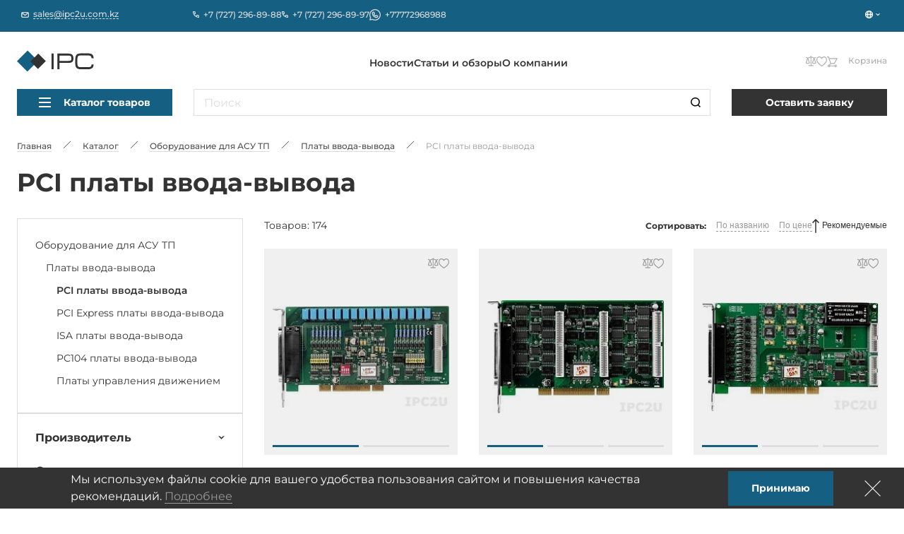

--- FILE ---
content_type: text/html; charset=UTF-8
request_url: https://kz.ipc2u.com/catalog/promyshlennaya-avtomatizaciya/platy_vvoda-vyvoda/pci_platy_vvoda-vyvoda/
body_size: 29366
content:
<!doctype html>
<html
    lang="ru"
    prefix="og: //ogp.me/ns#"
    class="site-theme site-theme--blue"
>
<head>
    <title>PCI платы ввода-вывода</title>
    <script data-skip-moving="true">window.APP = {"sessid":"ac24ccd7f27583ed1997881d3a81ae4f","routes":{"favorite.toggle.js":"\/favorite\/toggle\/{productId}\/","popup.load-form.js":"\/popup\/load\/{formName}\/","compare.toggle.js":"\/compare\/toggle\/{productId}\/","compare.clear-section.js":"\/compare\/toggle\/clear-section\/{sectionId}\/","compare.add-list.js":"\/compare\/add-list\/","compare.replace.js":"\/compare\/replace\/","cookie.popup.js":"\/cookie\/popup\/","cookie.accept-all.js":"\/cookie\/accept-all\/","cookie.save.js":"\/cookie\/save\/","cookie.reject-all.js":"\/cookie\/reject-all\/","cart.index.js":"\/cart\/","cart.pdf.js":"\/cart\/pdf\/","cart.add.js":"\/cart\/add\/","cart.update.js":"\/cart\/update\/","cart.delete.js":"\/cart\/delete\/","cart.clear.js":"\/cart\/clear\/","cart.check.js":"\/cart\/check\/","order.index.js":"\/order\/"},"additionalRoutes":{"compare":"\/compare\/","favorites":"\/favorites\/"},"lang":{"catalog":{"price-by-request":"\u0426\u0435\u043d\u0430 \u043f\u043e&nbsp;\u0437\u0430\u043f\u0440\u043e\u0441\u0443","no-stock":"\u041d\u0435\u0442 \u0432&nbsp;\u043f\u0440\u043e\u0434\u0430\u0436\u0435","price-with-nds":"\u0426\u0435\u043d\u0430 \u0441&nbsp;\u041d\u0414\u0421","cost-with-nds":"\u0421\u0442\u043e\u0438\u043c\u043e\u0441\u0442\u044c \u0441&nbsp;\u041d\u0414\u0421","add-to-cart":"\u0412 \u043a\u043e\u0440\u0437\u0438\u043d\u0443","added-to-cart":"\u041e\u0444\u043e\u0440\u043c\u0438\u0442\u044c \u0437\u0430\u043a\u0430\u0437","test-product":"\u0412\u0437\u044f\u0442\u044c \u043d\u0430 \u0442\u0435\u0441\u0442\u0438\u0440\u043e\u0432\u0430\u043d\u0438\u0435","request-product":"\u0417\u0430\u044f\u0432\u043a\u0430 \u043d\u0430 \u043f\u043e\u0434\u0431\u043e\u0440 \u0430\u043d\u0430\u043b\u043e\u0433\u0430","pieces":"\u0448\u0442","total":"\u0421\u0442\u043e\u0438\u043c\u043e\u0441\u0442\u044c \u043a\u043e\u043d\u0444\u0438\u0433\u0443\u0440\u0430\u0446\u0438\u0438","choosed-count":"\u0412\u044b\u0431\u0440\u0430\u043d\u043d\u043e\u0435 \u043a\u043e\u043b\u0438\u0447\u0435\u0441\u0442\u0432\u043e","choosed-configuration":"\u0412\u044b\u0431\u0440\u0430\u043d\u043d\u0430\u044f \u043a\u043e\u043d\u0444\u0438\u0433\u0443\u0440\u0430\u0446\u0438\u044f","count-by-pcs":"\u041a\u043e\u043b\u0438\u0447\u0435\u0441\u0442\u0432\u043e (\u0448\u0442)","clear-configuration":"\u0421\u0431\u0440\u043e\u0441\u0438\u0442\u044c \u0432\u044b\u0431\u0440\u0430\u043d\u043d\u0443\u044e \u043a\u043e\u043d\u0444\u0438\u0433\u0443\u0440\u0430\u0446\u0438\u044e","clear":"\u0421\u0431\u0440\u043e\u0441\u0438\u0442\u044c","in-stock":"\u0412 \u043d\u0430\u043b\u0438\u0447\u0438\u0438","not-in-stock":"\u0414\u043e\u0441\u0442\u0443\u043f\u0435\u043d \u043f\u043e\u0434 \u0437\u0430\u043a\u0430\u0437","amount-tooltip":"\u041d\u0430 \u0441\u043a\u043b\u0430\u0434\u0435 (\u0432 \u043f\u0443\u0442\u0438)","faq":"\u0412\u043e\u043f\u0440\u043e\u0441\u044b \u043e \u0442\u043e\u0432\u0430\u0440\u0435","favorite":"\u0418\u0437\u0431\u0440\u0430\u043d\u043d\u043e\u0435","in-favorite":"\u0412 \u0438\u0437\u0431\u0440\u0430\u043d\u043d\u043e\u043c","add-favorite":"\u0412 \u0438\u0437\u0431\u0440\u0430\u043d\u043d\u043e\u0435","to-favorite":"\u041f\u0435\u0440\u0435\u0439\u0442\u0438 \u043d\u0430 \u0441\u0442\u0440\u0430\u043d\u0438\u0446\u0443 \u0438\u0437\u0431\u0440\u0430\u043d\u043d\u043e\u0433\u043e","compare":"\u0421\u0440\u0430\u0432\u043d\u0435\u043d\u0438\u0435","in-compare":"\u0412 \u0441\u0440\u0430\u0432\u043d\u0435\u043d\u0438\u0438","add-compare":"\u0421\u0440\u0430\u0432\u043d\u0438\u0442\u044c","to-compare":"\u041f\u0435\u0440\u0435\u0439\u0442\u0438 \u043d\u0430 \u0441\u0442\u0440\u0430\u043d\u0438\u0446\u0443 \u0441\u0440\u0430\u0432\u043d\u0435\u043d\u0438\u044f","installed":"\u0423\u0441\u0442\u0430\u043d\u043e\u0432\u043b\u0435\u043d\u043e","filter-range-empty":"\u041d\u0435\u0442 \u0434\u043e\u0441\u0442\u0443\u043f\u043d\u044b\u0445 \u0437\u043d\u0430\u0447\u0435\u043d\u0438\u0439","documentation":"\u0414\u043e\u043a\u0443\u043c\u0435\u043d\u0442\u0430\u0446\u0438\u044f","model":"3D \u043c\u043e\u0434\u0435\u043b\u044c","blueprint":"\u0427\u0435\u0440\u0442\u0435\u0436","software":"\u041f\u0440\u043e\u0433\u0440\u0430\u043c\u043c\u043d\u043e\u0435 \u043e\u0431\u0435\u0441\u043f\u0435\u0447\u0435\u043d\u0438\u0435","nds":"\u0441&nbsp;\u0443\u0447\u0435\u0442\u043e\u043c \u041d\u0414\u0421"},"formService":{"address":"\u0410\u0434\u0440\u0435\u0441 \u0434\u043e\u0441\u0442\u0430\u0432\u043a\u0438","city":"\u0413\u043e\u0440\u043e\u0434","serial-number-text":"\u041c\u043e\u0436\u043d\u043e \u0432\u0432\u0435\u0441\u0442\u0438 \u043d\u0435\u0441\u043a\u043e\u043b\u044c\u043a\u043e \u0441\u0435\u0440\u0438\u0439\u043d\u044b\u0445 \u043d\u043e\u043c\u0435\u0440\u043e\u0432 \u0447\u0435\u0440\u0435\u0437 \u0437\u0430\u043f\u044f\u0442\u0443\u044e","product-block-title":"\u0414\u0430\u043d\u043d\u044b\u0435 \u043e \u0442\u043e\u0432\u0430\u0440\u0435","contacts-block-title":"\u041a\u043e\u043d\u0442\u0430\u043a\u0442\u043d\u0430\u044f \u0438\u043d\u0444\u043e\u0440\u043c\u0430\u0446\u0438\u044f","back-delivery-block-title":"\u041e\u0431\u0440\u0430\u0442\u043d\u0430\u044f \u0434\u043e\u0441\u0442\u0430\u0432\u043a\u0430","receiver-block-title":"\u041a\u043e\u043d\u0442\u0430\u043a\u0442\u043d\u043e\u0435 \u043b\u0438\u0446\u043e \u043f\u043e \u0434\u043e\u0441\u0442\u0430\u0432\u043a\u0435","noResult":"\u042d\u043b\u0435\u043c\u0435\u043d\u0442\u044b \u043d\u0435 \u043d\u0430\u0439\u0434\u0435\u043d\u044b. \u041f\u043e\u043f\u0440\u043e\u0431\u0443\u0439\u0442\u0435 \u0438\u0437\u043c\u0435\u043d\u0438\u0442\u044c \u043f\u043e\u0438\u0441\u043a\u043e\u0432\u044b\u0439 \u0437\u0430\u043f\u0440\u043e\u0441.","noOptions":"\u0421\u043f\u0438\u0441\u043e\u043a \u043f\u0443\u0441\u0442."},"ui":{"exception-title":"\u041d\u0435\u043f\u0440\u0435\u0434\u0432\u0438\u0434\u0435\u043d\u043d\u0430\u044f \u043e\u0448\u0438\u0431\u043a\u0430","exception-btn-text":"\u041e\u043a","view-all":"\u0421\u043c\u043e\u0442\u0440\u0435\u0442\u044c \u0432\u0441\u0435","aria-label":{"search":"\u0406\u0437\u0434\u0435\u0443","search-clear":"\u0422\u0430\u0437\u0430\u043b\u0430\u0443","menu-burger":"\u041c\u04d9\u0437\u0456\u0440","compare":"\u0421\u0430\u043b\u044b\u0441\u0442\u044b\u0440\u0443\u0493\u0430","action-compare":"\u0421\u0430\u043b\u044b\u0441\u0442\u044b\u0440\u0443","fav":"\u0422\u0430\u04a3\u0434\u0430\u0443\u043b\u044b\u043b\u0430\u0440\u0493\u0430","action-fav":"\u0422\u0430\u04a3\u0434\u0430\u0443\u043b\u044b\u043b\u0430\u0440","increment":"\u04b0\u043b\u0493\u0430\u0439\u0442\u0443","decrement":"\u0410\u0437\u0430\u0439\u0442\u0443","slider-prev":"\u0410\u0440\u0442\u049b\u0430","slider-next":"\u0410\u043b\u0493\u0430","to-product":"#PRODUCT# \u04e9\u043d\u0456\u043c\u0456\u043d\u0435 \u04e9\u0442\u0443","close":"\u0416\u0430\u0431\u0443","send":"\u0416\u0456\u0431\u0435\u0440\u0443","change-slide":"\u0421\u043b\u0430\u0439\u0434\u0442\u044b \u0430\u0443\u044b\u0441\u0442\u044b\u0440\u0443","scroll-up":"\u0416\u043e\u0493\u0430\u0440\u044b","counter":"\u0421\u0430\u043d\u044b","next-page":"\u041a\u0435\u043b\u0435\u0441\u0456 \u0431\u0435\u0442","prev-page":"\u0410\u043b\u0434\u044b\u04a3\u0493\u044b \u0431\u0435\u0442","slide-dot":"\u0421\u043b\u0430\u0439\u0434\u049b\u0430 \u04e9\u0442\u0456\u04a3\u0456\u0437"}},"menu":{"by-categories":"\u041f\u043e \u043a\u0430\u0442\u0435\u0433\u043e\u0440\u0438\u044f\u043c","by-manufacturers":"\u041f\u043e \u043f\u0440\u043e\u0438\u0437\u0432\u043e\u0434\u0438\u0442\u0435\u043b\u044f\u043c"},"cookies":{"reject-all":"Reject All","save-my-preferences":"Save My Preferences","accept-all":"Accept All","always-active":"Always Active"},"faq":{"more":"\u041f\u043e\u0434\u0440\u043e\u0431\u043d\u0435\u0435","close":"\u0421\u0432\u0435\u0440\u043d\u0443\u0442\u044c"},"ecommerce":{"pieces":"\u0448\u0442.","discount":"\u0416\u0435\u04a3\u0456\u043b\u0434\u0456\u043a"}},"compare":[],"favorites":[],"yMapApiKey":null,"googleMapApiKey":"","showGdprPopup":false,"isRu":false};</script><link rel="preload" href="/local/css/fonts/Montserrat-Medium.woff2" as="font" type="font/woff2" crossorigin="anonymous"><link rel="preload" href="/local/css/fonts/Montserrat-SemiBold.woff2" as="font" type="font/woff2" crossorigin="anonymous"><link rel="preload" href="/local/css/fonts/Montserrat-Bold.woff2" as="font" type="font/woff2" crossorigin="anonymous"><link rel="preload" href="/local/css/fonts/Montserrat-Regular.woff2" as="font" type="font/woff2" crossorigin="anonymous"><link rel="preload" href="/local/css/fonts/Montserrat-ExtraBold.woff2" as="font" type="font/woff2" crossorigin="anonymous"><!-- Yandex.Metrika counter -->
<script type="text/javascript" data-skip-moving="true">
   (function(m,e,t,r,i,k,a){m[i]=m[i]||function(){(m[i].a=m[i].a||[]).push(arguments)};
   m[i].l=1*new Date();
   for (var j = 0; j < document.scripts.length; j++) {if (document.scripts[j].src === r) { return; }}
   k=e.createElement(t),a=e.getElementsByTagName(t)[0],k.async=1,k.src=r,a.parentNode.insertBefore(k,a)})
   (window, document, "script", "https://mc.yandex.ru/metrika/tag.js", "ym");

   ym(6876667, "init", {
        clickmap:true,
        trackLinks:true,
        accurateTrackBounce:true,
        webvisor:true
   });
</script>
<noscript><div><img src="https://mc.yandex.ru/watch/6876667" style="position:absolute; left:-9999px;" alt="" /></div></noscript>
<!-- /Yandex.Metrika counter -->


<!-- Google tag (gtag.js) -->


<meta http-equiv="Content-Type" content="text/html; charset=UTF-8" />
<meta name="keywords" content="PCI платы ввода-вывода" />
<meta name="description" content="Предшественница PCI-E, плата PCI - самая распространенная и надежная для подключения видео, сетевой и звуковой карты к материнской плате." />
<link href="/local/build/css/style.css?1766135295266869" type="text/css"  data-template-style="true"  rel="stylesheet" />
<link href="/local/css/custom.css?17310394316062" type="text/css"  data-template-style="true"  rel="stylesheet" />
<link rel="shortcut icon" href="/local/images/favicons/blue/favicon.ico" type="image/x-icon">
<link rel="apple-touch-icon" sizes="180x180" href="/local/images/favicons/blue/apple-touch-icon.png">
<link rel="icon" type="image/png" sizes="256x256" href="/local/images/favicons/blue/android-chrome-192x192.png">
<link rel="icon" type="image/png" sizes="32x32" href="/local/images/favicons/blue/favicon-32x32.png">
<link rel="icon" type="image/png" sizes="16x16" href="/local/images/favicons/blue/favicon-16x16.png">
<link rel="manifest" href="/local/images/favicons/blue/site.webmanifest">
<meta http-equiv="x-ua-compatible" content="ie=edge">
<meta name="cmsmagazine" content="2c2951bb57cffc1481be768a629d3a6e" />
<meta name="format-detection" content="telephone=no">
<meta name="viewport" content="width=device-width, initial-scale=1">
<meta name="msapplication-TileColor" content="#156082">
<meta name="msapplication-config" content="/local/images/favicons/browserconfig.xml">
<meta name="theme-color" content="#156082">
<link rel="mask-icon" href="/local/images/favicons/safari-pinned-tab.svg" color="#156082">
<link rel="search" href="/search/opensearch/" type="application/opensearchdescription+xml" title="kz.ipc2u.com">
<link rel="canonical" href="https://kz.ipc2u.com/catalog/promyshlennaya-avtomatizaciya/platy_vvoda-vyvoda/pci_platy_vvoda-vyvoda/"/>
<meta name="google-site-verification" content="WMDWVgyLtJ1KxZN2WLopQtXoOl9K-45qpDONq_3k9pA" />
<meta name="yandex-verification" content="cf5ab8af0c527b07" />
<link rel="preload" href="/local/build/js/commons.chunk.js?1766115369601690" as="script">
<link rel="preload" href="/local/build/js/catalog-list.bundle.js?175263463318149" as="script">
<meta property="og:type" content="website" />
<meta property="og:title" content="PCI платы ввода-вывода" />
<meta property="og:image" content="https://kz.ipc2u.com/upload/iblock/335/ppz61b6pm5pwbhm7p02t7wk7awls4hqz.jpg" />
<meta property="og:description" content="Предшественница PCI-E, плата PCI - самая распространенная и надежная для подключения видео, сетевой и звуковой карты к материнской плате." />
<meta property="og:url" content="https://kz.ipc2u.com/catalog/promyshlennaya-avtomatizaciya/platy_vvoda-vyvoda/pci_platy_vvoda-vyvoda/" />
<meta property="og:site_name" content="kz.ipc2u.com" />



<style>.todo {display: none !important;}</style></head>
<body class="page page--catalog-list catalog-list-page  page" onclick="">




<div class="page-wrapper">
    
        <div class="header-anchor"></div>
    <header class="header ">
        <div class="header__fixed-header fixed-header">
            <div class="content-container">
                <div class="fixed-header__wrap">
                                            <a
                            href="mailto:sales@ipc2u.com.kz"
                            class="fixed-header__email link link--with-icon link--dashed seo-email"
                        >
                            <svg class="symbol symbol-email fixed-header__email-icon link__icon"><use xlink:href="/local/build/symbols.svg?8f3c4d52#email"></use></svg>                            <span class="link__text">sales@ipc2u.com.kz</span>
                        </a>
                                                                <div class="fixed-header__phones">
                                                            <a
                                    href="tel:+7 (727) 296-89-88"
                                    class="fixed-header__phone link link--with-icon link--hover-dashed seo-phone"
                                >
                                    <svg class="symbol symbol-phone fixed-header__phone-icon link__icon"><use xlink:href="/local/build/symbols.svg?8f3c4d52#phone"></use></svg>                                    <span class="link__text">+7 (727) 296-89-88</span>
                                </a>
                                                            <a
                                    href="tel:+7 (727) 296-89-97"
                                    class="fixed-header__phone link link--with-icon link--hover-dashed seo-phone"
                                >
                                    <svg class="symbol symbol-phone fixed-header__phone-icon link__icon"><use xlink:href="/local/build/symbols.svg?8f3c4d52#phone"></use></svg>                                    <span class="link__text">+7 (727) 296-89-97</span>
                                </a>
                                                                                        <a
                                    href="https://wa.me/+77772968988"
                                    target="_blank"
                                    class="fixed-header__phone link link--with-icon link--hover-dashed seo-phone"
                                >
                                    <svg class="symbol symbol-whatsapp fixed-header__phone-icon link__icon"><use xlink:href="/local/build/symbols.svg?8f3c4d52#whatsapp"></use></svg>                                    <span class="link__text">+77772968988</span>
                                </a>
                                                    </div>
                                        <div class="fixed-header__right">
                                                <div class="vue-lang-switcher vue-loading" data-vue='{"langs":[{"id":10,"name":"COM","link":"https:\/\/ipc2u.com\/","icon":{"originalSrc":"\/upload\/resize_cache\/uf\/2db\/926x1lekmvahmh4v7o9cbsfx91zwj2cb\/16_16_140cd750bba9870f18aada2478b24840a\/worldwide.png","mime":"image\/png","size":{"width":16,"height":16},"webp":{"srcset":"\/upload\/resize_webp\/uf\/2db\/926x1lekmvahmh4v7o9cbsfx91zwj2cb\/16_16_140cd750bba9870f18aada2478b24840a\/worldwide.png.webp 1x","src":"\/upload\/resize_webp\/uf\/2db\/926x1lekmvahmh4v7o9cbsfx91zwj2cb\/16_16_140cd750bba9870f18aada2478b24840a\/worldwide.png.webp"},"srcset":"\/upload\/resize_cache\/uf\/2db\/926x1lekmvahmh4v7o9cbsfx91zwj2cb\/16_16_140cd750bba9870f18aada2478b24840a\/worldwide.png 1x"},"isCurrent":false}]}'></div>
                    </div>
                </div>
            </div>
        </div>

        <div class="content-container header__relative-container header__mobile-wrap scrollable custom-scrollbar custom-scrollbar--hidden js-menu-scrollable-container">
            <div class="header__wrap">

                                    <a href="/" class="header__logo">
                
                    <img
                        class="header__logo-image"
                        src="/upload/iblock/73f/z2pc5lv6yq03fk2fhdhwyslpie51qld7/logo-ipc-kz.svg"
                        alt="kz.ipc2u.com"
                        width="195"
                        height="35"
                    >
                    <img
                        class="header__logo-image header__logo-image--mobile"
                        src="/upload/iblock/032/5aqvqwx13u8ar50vldq98cmzst01a9f0/logo-ipc2u-blue-m.svg"
                        alt="kz.ipc2u.com"
                        width="51"
                        height="38"
                    >
                    <img
                        class="header__logo-image header__logo-image--mobile-white"
                        src="/local/images/logo-mobile-white.svg?1668057799"
                        alt="kz.ipc2u.com"
                        width="51"
                        height="38"
                    >
                    <img
                        class="header__logo-image header__logo-image--fixed"
                        src="/upload/iblock/032/5aqvqwx13u8ar50vldq98cmzst01a9f0/logo-ipc2u-blue-m.svg"
                        loading="lazy"
                        alt="kz.ipc2u.com"
                        width="64"
                        height="46"
                    >

                                    </a>
                
                                                            <div class="header__logo-caption">
                            Оборудование для автоматизации                        </div>
                                                    <div class="header__catalog-target js-catalog-fixed-target"></div>
                <nav class="header-menu header__menu">
    <ul class="header__menu-list header-menu__list">
                    <li>
                <a class="link header-menu__item" href="/news/">Новости</a>
            </li>
                    <li>
                <a class="link header-menu__item" href="/articles/">Статьи и обзоры</a>
            </li>
                    <li>
                <a class="link header-menu__item" href="/about/">О компании</a>
            </li>
            </ul>
</nav>
                <div class="header__search-wrap">
                    <div class="vue-search-form vue-loading" data-vue='{"inHeader":true,"form":{"attributes":{"method":"get","name":"search","action":"\/search\/","class":"form search-form"},"options":{"privacy":"\u041d\u0430\u0436\u0438\u043c\u0430\u044f \u043d\u0430 \u043a\u043d\u043e\u043f\u043a\u0443 \u00ab\u041e\u0442\u043f\u0440\u0430\u0432\u0438\u0442\u044c\u00bb, \u044f \u0434\u0430\u044e \u003Ca href=\u0022\/about\/privacy-cookies\/\u0022\n                target=\u0022_blank\u0022\u003E\u0441\u043e\u0433\u043b\u0430\u0441\u0438\u0435\u003C\/a\u003E \u043d\u0430 \u043e\u0431\u0440\u0430\u0431\u043e\u0442\u043a\u0443 \u043c\u043e\u0438\u0445 \u043f\u0435\u0440\u0441\u043e\u043d\u0430\u043b\u044c\u043d\u044b\u0445\n                \u0434\u0430\u043d\u043d\u044b\u0445\n            ","suggestionsUrl":"https:\/\/kz.ipc2u.com\/search\/suggestions\/","allResultsText":"\u041f\u043e\u0441\u043c\u043e\u0442\u0440\u0435\u0442\u044c \u0432\u0441\u0435 \u0440\u0435\u0437\u0443\u043b\u044c\u0442\u0430\u0442\u044b"},"validation":[],"fieldset":{"q":{"attributes":{"type":"search","name":"q","required":false,"placeholder":"\u041f\u043e\u0438\u0441\u043a","value":null},"options":{"label":"form.base.label.q"}}}}}'></div>
                </div>
                <div class="header__actions">
                    <div class="header__mobile-lang">
                        <div class="vue-lang-switcher vue-loading" data-vue='{"langs":[{"id":10,"name":"COM","link":"https:\/\/ipc2u.com\/","icon":{"originalSrc":"\/upload\/resize_cache\/uf\/2db\/926x1lekmvahmh4v7o9cbsfx91zwj2cb\/16_16_140cd750bba9870f18aada2478b24840a\/worldwide.png","mime":"image\/png","size":{"width":16,"height":16},"webp":{"srcset":"\/upload\/resize_webp\/uf\/2db\/926x1lekmvahmh4v7o9cbsfx91zwj2cb\/16_16_140cd750bba9870f18aada2478b24840a\/worldwide.png.webp 1x","src":"\/upload\/resize_webp\/uf\/2db\/926x1lekmvahmh4v7o9cbsfx91zwj2cb\/16_16_140cd750bba9870f18aada2478b24840a\/worldwide.png.webp"},"srcset":"\/upload\/resize_cache\/uf\/2db\/926x1lekmvahmh4v7o9cbsfx91zwj2cb\/16_16_140cd750bba9870f18aada2478b24840a\/worldwide.png 1x"},"isCurrent":false}]}'></div>
                    </div>

                    <button class="header__search-button header__search-button--visible-fixed js-open-search" aria-label="Іздеу">
                        <svg class="symbol symbol-search header__search-icon"><use xlink:href="/local/build/symbols.svg?8f3c4d52#search"></use></svg>                    </button>
                    
                    <div class="vue-header-compare-btn vue-loading" data-vue='{"count":0,"isEmpty":true}'></div>
                    <div class="vue-header-favorite-btn vue-loading" data-vue='{"count":0,"isEmpty":true}'></div>
                    <div class="vue-cart-counter vue-loading" data-vue='{"cartText":"\u041a\u043e\u0440\u0437\u0438\u043d\u0430"}'></div>                    <button class="burger header__burger burger--visible-md js-burger" aria-label="Мәзір">
                        <span class="burger__line"></span>
                        <span class="burger__line"></span>
                        <span class="burger__line"></span>
                    </button>
                </div>
            </div>

            <div class="header__fixed-header fixed-header fixed-header--visible-md">
                                <div class="vue-lang-switcher vue-loading" data-vue='{"langs":[{"id":10,"name":"COM","link":"https:\/\/ipc2u.com\/","icon":{"originalSrc":"\/upload\/resize_cache\/uf\/2db\/926x1lekmvahmh4v7o9cbsfx91zwj2cb\/16_16_140cd750bba9870f18aada2478b24840a\/worldwide.png","mime":"image\/png","size":{"width":16,"height":16},"webp":{"srcset":"\/upload\/resize_webp\/uf\/2db\/926x1lekmvahmh4v7o9cbsfx91zwj2cb\/16_16_140cd750bba9870f18aada2478b24840a\/worldwide.png.webp 1x","src":"\/upload\/resize_webp\/uf\/2db\/926x1lekmvahmh4v7o9cbsfx91zwj2cb\/16_16_140cd750bba9870f18aada2478b24840a\/worldwide.png.webp"},"srcset":"\/upload\/resize_cache\/uf\/2db\/926x1lekmvahmh4v7o9cbsfx91zwj2cb\/16_16_140cd750bba9870f18aada2478b24840a\/worldwide.png 1x"},"isCurrent":false}]}'></div>
            </div>
            <div class="header__catalog header-catalog">
                <div class="header__catalog-target js-catalog-target"></div>

    
    <div class="header__catalog-btn-wrap header-catalog__btn-wrap js-catalog-btn">
        <div class="vue-catalog-menu vue-loading" data-vue='{"items":[{"text":"\u041a\u043e\u043c\u043f\u044c\u044e\u0442\u0435\u0440\u044b iROBO \u043a\u0430\u0437\u0430\u0445\u0441\u0442\u0430\u043d\u0441\u043a\u043e\u0439 \u0441\u0431\u043e\u0440\u043a\u0438","link":"\/catalog\/kompyutery-irobo-kazahstanskogo-proizvodstva\/","selected":false,"items":[{"text":"\u041f\u0440\u043e\u043c\u044b\u0448\u043b\u0435\u043d\u043d\u044b\u0435 \u0441\u0435\u0440\u0432\u0435\u0440\u044b iROBO-1000","link":"\/catalog\/kompyutery-irobo-kazahstanskogo-proizvodstva\/irobo-1000\/","selected":false,"items":[]},{"text":"\u0411\u0435\u0437\u0432\u0435\u043d\u0442\u0438\u043b\u044f\u0442\u043e\u0440\u043d\u044b\u0435 \u0441\u0435\u0440\u0432\u0435\u0440\u044b iROBO","link":"\/catalog\/kompyutery-irobo-kazahstanskogo-proizvodstva\/bezventilyatornye-servery\/","selected":false,"items":[]},{"text":"\u041f\u0440\u043e\u043c\u044b\u0448\u043b\u0435\u043d\u043d\u044b\u0435 \u043a\u043e\u043c\u043f\u044c\u044e\u0442\u0435\u0440\u044b iROBO-2000","link":"\/catalog\/kompyutery-irobo-kazahstanskogo-proizvodstva\/irobo-2000\/","selected":false,"items":[]},{"text":"\u041a\u043e\u043c\u043f\u0430\u043a\u0442\u043d\u044b\u0435 \u043a\u043e\u043c\u043f\u044c\u044e\u0442\u0435\u0440\u044b iROBO-3000","link":"\/catalog\/kompyutery-irobo-kazahstanskogo-proizvodstva\/irobo-3000\/","selected":false,"items":[]},{"text":"\u041f\u0435\u0440\u0435\u043d\u043e\u0441\u043d\u044b\u0435 \u0440\u0430\u0431\u043e\u0447\u0438\u0435 \u0441\u0442\u0430\u043d\u0446\u0438\u0438 iROBO-4000","link":"\/catalog\/kompyutery-irobo-kazahstanskogo-proizvodstva\/irobo-4000\/","selected":false,"items":[]},{"text":"\u041f\u0430\u043d\u0435\u043b\u044c\u043d\u044b\u0435 \u043a\u043e\u043c\u043f\u044c\u044e\u0442\u0435\u0440\u044b iROBO-5000","link":"\/catalog\/kompyutery-irobo-kazahstanskogo-proizvodstva\/irobo-5000\/","selected":false,"items":[]},{"text":"\u0412\u0441\u0442\u0440\u0430\u0438\u0432\u0430\u0435\u043c\u044b\u0435 \u0431\u0435\u0437\u0432\u0435\u043d\u0442\u0438\u043b\u044f\u0442\u043e\u0440\u043d\u044b\u0435 \u043a\u043e\u043c\u043f\u044c\u044e\u0442\u0435\u0440\u044b iROBO-6000","link":"\/catalog\/kompyutery-irobo-kazahstanskogo-proizvodstva\/irobo-6000\/","selected":false,"items":[]},{"text":"\u041d\u043e\u0443\u0442\u0431\u0443\u043a\u0438 iROBO-7000","link":"\/catalog\/kompyutery-irobo-kazahstanskogo-proizvodstva\/irobo-7000\/","selected":false,"items":[]},{"text":"\u041f\u043b\u0430\u043d\u0448\u0435\u0442\u044b iROBO-8000","link":"\/catalog\/kompyutery-irobo-kazahstanskogo-proizvodstva\/irobo-8000\/","selected":false,"items":[]}]},{"text":"\u041f\u0440\u043e\u043c\u044b\u0448\u043b\u0435\u043d\u043d\u044b\u0435 \u043a\u043e\u043c\u043f\u044c\u044e\u0442\u0435\u0440\u044b","link":"\/catalog\/promyshlennye-kompyutery\/","selected":false,"items":[{"text":"\u041a\u043e\u043c\u043f\u044c\u044e\u0442\u0435\u0440\u044b \u0432 19\u0022 \u0441\u0442\u043e\u0439\u043a\u0443","link":"\/catalog\/promyshlennye-kompyutery\/promyshlennye-kompyutery-v-19-stoyku\/","selected":false,"items":[]},{"text":"\u0412\u0441\u0442\u0440\u0430\u0438\u0432\u0430\u0435\u043c\u044b\u0435 \u043a\u043e\u043c\u043f\u044c\u044e\u0442\u0435\u0440\u044b","link":"\/catalog\/promyshlennye-kompyutery\/vstraivaemye-kompyutery\/","selected":false,"items":[]},{"text":"\u041f\u0430\u043d\u0435\u043b\u044c\u043d\u044b\u0435 \u043a\u043e\u043c\u043f\u044c\u044e\u0442\u0435\u0440\u044b","link":"\/catalog\/promyshlennye-kompyutery\/panelnye-kompyutery\/","selected":false,"items":[]},{"text":"\u0417\u0430\u0449\u0438\u0449\u0435\u043d\u043d\u044b\u0435 \u043d\u043e\u0443\u0442\u0431\u0443\u043a\u0438","link":"\/catalog\/promyshlennye-kompyutery\/noutbuki\/","selected":false,"items":[]},{"text":"\u0417\u0430\u0449\u0438\u0449\u0435\u043d\u043d\u044b\u0435 \u043f\u043b\u0430\u043d\u0448\u0435\u0442\u044b","link":"\/catalog\/promyshlennye-kompyutery\/planshety\/","selected":false,"items":[]},{"text":"\u041f\u0435\u0440\u0435\u043d\u043e\u0441\u043d\u044b\u0435 \u0440\u0430\u0431\u043e\u0447\u0438\u0435 \u0441\u0442\u0430\u043d\u0446\u0438\u0438","link":"\/catalog\/promyshlennye-kompyutery\/rabochie-stantsii-v-sbore\/","selected":false,"items":[]},{"text":"\u041f\u0440\u043e\u043c\u044b\u0448\u043b\u0435\u043d\u043d\u044b\u0435 \u041a\u041f\u041a","link":"\/catalog\/promyshlennye-kompyutery\/kpk\/","selected":false,"items":[]}]},{"text":"\u041f\u0440\u043e\u0446\u0435\u0441\u0441\u043e\u0440\u043d\u044b\u0435 \u043f\u043b\u0430\u0442\u044b","link":"\/catalog\/processornye-platy\/","selected":false,"items":[{"text":"\u041c\u0430\u0442\u0435\u0440\u0438\u043d\u0441\u043a\u0438\u0435 \u043f\u043b\u0430\u0442\u044b","link":"\/catalog\/processornye-platy\/materinskie-platy\/","selected":false,"items":[]},{"text":"\u0412\u0441\u0442\u0440\u0430\u0438\u0432\u0430\u0435\u043c\u044b\u0435 \u043f\u0440\u043e\u0446\u0435\u0441\u0441\u043e\u0440\u043d\u044b\u0435 \u043f\u043b\u0430\u0442\u044b","link":"\/catalog\/processornye-platy\/vstraivaemye-processornye-platy\/","selected":false,"items":[]},{"text":"\u0421\u0438\u0441\u0442\u0435\u043c\u044b \u043d\u0430 \u043c\u043e\u0434\u0443\u043b\u0435 (SOM) \u0438 \u0431\u0430\u0437\u043e\u0432\u044b\u0435 \u043f\u043b\u0430\u0442\u044b","link":"\/catalog\/processornye-platy\/processornye-moduli\/","selected":false,"items":[]}]},{"text":"\u041f\u0435\u0440\u0438\u0444\u0435\u0440\u0438\u044f \u0438 \u043a\u043e\u043c\u043f\u043b\u0435\u043a\u0442\u0443\u044e\u0449\u0438\u0435","link":"\/catalog\/komplektuyushchie\/","selected":false,"items":[{"text":"\u041c\u043e\u043d\u0438\u0442\u043e\u0440\u044b, \u0434\u0438\u0441\u043f\u043b\u0435\u0438","link":"\/catalog\/komplektuyushchie\/displei-monitory\/","selected":false,"items":[]},{"text":"\u0422\u0432\u0435\u0440\u0434\u043e\u0442\u0435\u043b\u044c\u043d\u044b\u0435 \u043d\u0430\u043a\u043e\u043f\u0438\u0442\u0435\u043b\u0438","link":"\/catalog\/komplektuyushchie\/elektronnye-diski\/","selected":false,"items":[]},{"text":"\u041f\u0440\u043e\u043c\u044b\u0448\u043b\u0435\u043d\u043d\u0430\u044f \u043e\u043f\u0435\u0440\u0430\u0442\u0438\u0432\u043d\u0430\u044f \u043f\u0430\u043c\u044f\u0442\u044c","link":"\/catalog\/komplektuyushchie\/operativnaya-pamyat\/","selected":false,"items":[]},{"text":"KVM \u0443\u0441\u0442\u0440\u043e\u0439\u0441\u0442\u0432\u0430","link":"\/catalog\/komplektuyushchie\/kvm-ustroystva\/","selected":false,"items":[]},{"text":"\u041f\u0440\u043e\u043c\u044b\u0448\u043b\u0435\u043d\u043d\u044b\u0435 \u0431\u043b\u043e\u043a\u0438 \u043f\u0438\u0442\u0430\u043d\u0438\u044f","link":"\/catalog\/komplektuyushchie\/promyshlennye-bloki-pitaniya-dlya-kompyuterov\/","selected":false,"items":[]},{"text":"\u041a\u043e\u0440\u043f\u0443\u0441\u0430","link":"\/catalog\/komplektuyushchie\/korpusa\/","selected":false,"items":[]},{"text":"\u041f\u0440\u043e\u043c\u044b\u0448\u043b\u0435\u043d\u043d\u044b\u0435 \u043a\u043b\u0430\u0432\u0438\u0430\u0442\u0443\u0440\u044b","link":"\/catalog\/komplektuyushchie\/promyshlennye-klaviatury\/","selected":false,"items":[]},{"text":"\u041f\u043b\u0430\u0442\u044b \u0438 \u043c\u043e\u0434\u0443\u043b\u0438 \u0440\u0430\u0441\u0448\u0438\u0440\u0435\u043d\u0438\u044f \u0434\u043b\u044f \u043d\u0430\u0440\u0430\u0449\u0438\u0432\u0430\u043d\u0438\u044f \u0444\u0443\u043d\u043a\u0446\u0438\u043e\u043d\u0430\u043b\u0430","link":"\/catalog\/komplektuyushchie\/platy-i-moduli-rashireniya-dlya-naraschivaniya-funktsionala\/","selected":false,"items":[]},{"text":"\u041e\u0431\u044a\u0435\u0434\u0438\u043d\u0438\u0442\u0435\u043b\u044c\u043d\u044b\u0435 \u043f\u043b\u0430\u0442\u044b","link":"\/catalog\/komplektuyushchie\/obedinitelnye-platy\/","selected":false,"items":[]},{"text":"\u041f\u043b\u0430\u0442\u044b \u0432\u0438\u0434\u0435\u043e\u0437\u0430\u0445\u0432\u0430\u0442\u0430","link":"\/catalog\/komplektuyushchie\/plati-videozahvata\/","selected":false,"items":[]},{"text":"\u0413\u0440\u0430\u0444\u0438\u0447\u0435\u0441\u043a\u0438\u0435 \u0443\u0441\u043a\u043e\u0440\u0438\u0442\u0435\u043b\u0438 GPU","link":"\/catalog\/komplektuyushchie\/uskoriteli-proizvoditelnosti-sistemy\/","selected":false,"items":[]}]},{"text":"\u041f\u0440\u043e\u043c\u044b\u0448\u043b\u0435\u043d\u043d\u044b\u0435 \u043a\u043e\u043c\u043c\u0443\u043d\u0438\u043a\u0430\u0446\u0438\u0438","link":"\/catalog\/promyshlennye-kommunikacii\/","selected":false,"items":[{"text":"\u041a\u043e\u043c\u043c\u0443\u0442\u0430\u0442\u043e\u0440\u044b","link":"\/catalog\/promyshlennye-kommunikacii\/promyshlennye-kommutatory\/","selected":false,"items":[]},{"text":"\u041f\u0440\u043e\u043c\u044b\u0448\u043b\u0435\u043d\u043d\u044b\u0435 \u043c\u0435\u0434\u0438\u0430\u043a\u043e\u043d\u0432\u0435\u0440\u0442\u0435\u0440\u044b","link":"\/catalog\/promyshlennye-kommunikacii\/media-konvertery\/","selected":false,"items":[]},{"text":"\u0411\u0435\u0441\u043f\u0440\u043e\u0432\u043e\u0434\u043d\u044b\u0435 \u0443\u0441\u0442\u0440\u043e\u0439\u0441\u0442\u0432\u0430","link":"\/catalog\/promyshlennye-kommunikacii\/besprovodnye-resheniya\/","selected":false,"items":[]},{"text":"\u041a\u043e\u043d\u0432\u0435\u0440\u0442\u0435\u0440\u044b RS-232\/422\/485 \u0432 Ethernet","link":"\/catalog\/promyshlennye-kommunikacii\/servery-posledovatelnyh-interfeysov\/","selected":false,"items":[]},{"text":"\u041a\u043e\u043d\u0432\u0435\u0440\u0442\u0435\u0440\u044b \u0438 \u043f\u043e\u0432\u0442\u043e\u0440\u0438\u0442\u0435\u043b\u0438 \u0438\u043d\u0442\u0435\u0440\u0444\u0435\u0439\u0441\u043e\u0432","link":"\/catalog\/promyshlennye-kommunikacii\/konvertery-i-povtoriteli-interfeysov\/","selected":false,"items":[]},{"text":"\u0428\u043b\u044e\u0437\u044b \u043f\u0440\u043e\u0442\u043e\u043a\u043e\u043b\u043e\u0432","link":"\/catalog\/promyshlennye-kommunikacii\/shlyuzy-protokolov\/","selected":false,"items":[]},{"text":"\u041c\u0443\u043b\u044c\u0442\u0438\u043f\u043e\u0440\u0442\u043e\u0432\u044b\u0435 \u043f\u043b\u0430\u0442\u044b","link":"\/catalog\/promyshlennye-kommunikacii\/multiportovye_platy\/","selected":false,"items":[]},{"text":"\u0421\u0438\u0441\u0442\u0435\u043c\u044b \u0442\u043e\u0447\u043d\u043e\u0433\u043e \u0432\u0440\u0435\u043c\u0435\u043d\u0438","link":"\/catalog\/promyshlennye-kommunikacii\/sistemy-tochnogo-vremeni\/","selected":false,"items":[]},{"text":"\u041a\u0430\u0431\u0435\u043b\u0438 \u0438 \u0440\u0430\u0437\u044a\u0435\u043c\u044b","link":"\/catalog\/promyshlennye-kommunikacii\/kabeli\/","selected":false,"items":[]},{"text":"\u041c\u043e\u043d\u0442\u0430\u0436\u043d\u044b\u0435 \u043a\u043e\u043c\u043f\u043b\u0435\u043a\u0442\u044b","link":"\/catalog\/promyshlennye-kommunikacii\/montazhnye-komplekty\/","selected":false,"items":[]},{"text":"\u0418\u0441\u0442\u043e\u0447\u043d\u0438\u043a\u0438 \u043f\u0438\u0442\u0430\u043d\u0438\u044f","link":"\/catalog\/promyshlennye-kommunikacii\/istochniki-pitaniya\/","selected":false,"items":[]}]},{"text":"\u041e\u0431\u043e\u0440\u0443\u0434\u043e\u0432\u0430\u043d\u0438\u0435 \u0434\u043b\u044f \u0410\u0421\u0423 \u0422\u041f","link":"\/catalog\/promyshlennaya-avtomatizaciya\/","selected":false,"items":[{"text":"\u041f\u0440\u043e\u043c\u044b\u0448\u043b\u0435\u043d\u043d\u044b\u0435 \u043a\u043e\u043d\u0442\u0440\u043e\u043b\u043b\u0435\u0440\u044b","link":"\/catalog\/promyshlennaya-avtomatizaciya\/promyshlennye-kontrollery\/","selected":false,"items":[]},{"text":"\u041c\u043e\u0434\u0443\u043b\u0438 \u0440\u0430\u0441\u0448\u0438\u0440\u0435\u043d\u0438\u044f \u0434\u043b\u044f \u043a\u043e\u043d\u0442\u0440\u043e\u043b\u043b\u0435\u0440\u043e\u0432","link":"\/catalog\/promyshlennaya-avtomatizaciya\/moduli-rasshireniya-dlya-kontrollerov\/","selected":false,"items":[]},{"text":"\u041c\u043e\u0434\u0443\u043b\u0438 \u0443\u0434\u0430\u043b\u0435\u043d\u043d\u043e\u0433\u043e \u0432\u0432\u043e\u0434\u0430-\u0432\u044b\u0432\u043e\u0434\u0430","link":"\/catalog\/promyshlennaya-avtomatizaciya\/sredstva-udalennogo-vvoda-vyvoda\/","selected":false,"items":[]},{"text":"\u041a\u043e\u0440\u0437\u0438\u043d\u044b \u0432\u0432\u043e\u0434\u0430-\u0432\u044b\u0432\u043e\u0434\u0430","link":"\/catalog\/promyshlennaya-avtomatizaciya\/korziny-vvoda-vyvoda\/","selected":false,"items":[]},{"text":"\u041f\u043b\u0430\u0442\u044b \u0432\u0432\u043e\u0434\u0430-\u0432\u044b\u0432\u043e\u0434\u0430","link":"\/catalog\/promyshlennaya-avtomatizaciya\/platy_vvoda-vyvoda\/","selected":false,"items":[]},{"text":"\u041f\u0430\u043d\u0435\u043b\u0438 \u043e\u043f\u0435\u0440\u0430\u0442\u043e\u0440\u0430 \u0438 \u0442\u0435\u0440\u043c\u0438\u043d\u0430\u043b\u044b (HMI)","link":"\/catalog\/promyshlennaya-avtomatizaciya\/paneli-operatora-i-terminaly-hmi\/","selected":false,"items":[]},{"text":"\u0414\u0430\u0442\u0447\u0438\u043a\u0438 \u0438 \u0438\u0437\u043c\u0435\u0440\u0438\u0442\u0435\u043b\u0438","link":"\/catalog\/promyshlennaya-avtomatizaciya\/izmeriteli\/","selected":false,"items":[]},{"text":"\u041d\u043e\u0440\u043c\u0438\u0440\u0443\u044e\u0449\u0438\u0435 \u043f\u0440\u0435\u043e\u0431\u0440\u0430\u0437\u043e\u0432\u0430\u0442\u0435\u043b\u0438 \u0441\u0438\u0433\u043d\u0430\u043b\u043e\u0432","link":"\/catalog\/promyshlennaya-avtomatizaciya\/normalizatory-signalov\/","selected":false,"items":[]},{"text":"\u0412\u044b\u043d\u043e\u0441\u043d\u044b\u0435 \u043f\u043b\u0430\u0442\u044b","link":"\/catalog\/promyshlennaya-avtomatizaciya\/vynosnye-platy\/","selected":false,"items":[]},{"text":"\u0418\u0441\u0442\u043e\u0447\u043d\u0438\u043a\u0438 \u043f\u0438\u0442\u0430\u043d\u0438\u044f","link":"\/catalog\/promyshlennaya-avtomatizaciya\/istochniki-pitaniya\/","selected":false,"items":[]},{"text":"\u041a\u0430\u0431\u0435\u043b\u0438 \u0438 \u0440\u0430\u0437\u044a\u0435\u043c\u044b","link":"\/catalog\/promyshlennaya-avtomatizaciya\/kabeli\/","selected":false,"items":[]}]},{"text":"\u041f\u0440\u0438\u0432\u043e\u0434\u043d\u044b\u0435 \u0441\u0438\u0441\u0442\u0435\u043c\u044b","link":"\/catalog\/privodnye-sistemy\/","selected":false,"items":[{"text":"\u0421\u0435\u0440\u0432\u043e\u043f\u0440\u0438\u0432\u043e\u0434\u044b","link":"\/catalog\/privodnye-sistemy\/servoprivod\/","selected":false,"items":[]},{"text":"\u0421\u0435\u0440\u0432\u043e\u0434\u0432\u0438\u0433\u0430\u0442\u0435\u043b\u0438","link":"\/catalog\/privodnye-sistemy\/servodvigateli\/","selected":false,"items":[]},{"text":"\u0428\u0430\u0433\u043e\u0432\u044b\u0435 \u043f\u0440\u0438\u0432\u043e\u0434\u044b","link":"\/catalog\/privodnye-sistemy\/shagovyy-privod\/","selected":false,"items":[]},{"text":"\u0428\u0430\u0433\u043e\u0432\u044b\u0435 \u0434\u0432\u0438\u0433\u0430\u0442\u0435\u043b\u0438","link":"\/catalog\/privodnye-sistemy\/shagovye-dvigateli\/","selected":false,"items":[]},{"text":"\u041f\u0440\u0435\u043e\u0431\u0440\u0430\u0437\u043e\u0432\u0430\u0442\u0435\u043b\u0438 \u0447\u0430\u0441\u0442\u043e\u0442\u044b","link":"\/catalog\/privodnye-sistemy\/preobrazovateli-chastoty\/","selected":false,"items":[]},{"text":"\u0422\u043e\u0440\u043c\u043e\u0437\u043d\u044b\u0435 \u0432\u044b\u043f\u0440\u044f\u043c\u0438\u0442\u0435\u043b\u0438","link":"\/catalog\/privodnye-sistemy\/tormoznye-vypryamiteli\/","selected":false,"items":[]},{"text":"\u0410\u043a\u0441\u0435\u0441\u0441\u0443\u0430\u0440\u044b \u0434\u043b\u044f \u043f\u0440\u0438\u0432\u043e\u0434\u043d\u044b\u0445 \u0441\u0438\u0441\u0442\u0435\u043c","link":"\/catalog\/privodnye-sistemy\/aksessuary-dly-privodnykh-sistem\/","selected":false,"items":[]}]},{"text":"\u0412\u0438\u0434\u0435\u043e\u043d\u0430\u0431\u043b\u044e\u0434\u0435\u043d\u0438\u0435","link":"\/catalog\/videonablyudenie\/","selected":false,"items":[{"text":"\u041c\u0430\u0448\u0438\u043d\u043d\u043e\u0435 \u0437\u0440\u0435\u043d\u0438\u0435","link":"\/catalog\/videonablyudenie\/mashinnoe-zrenie\/","selected":false,"items":[]},{"text":"\u0421\u0435\u0442\u0435\u0432\u044b\u0435 \u0432\u0438\u0434\u0435\u043e\u043a\u0430\u043c\u0435\u0440\u044b","link":"\/catalog\/videonablyudenie\/setevye-videokamery\/","selected":false,"items":[]},{"text":"\u0412\u0438\u0434\u0435\u043e\u0440\u0435\u0433\u0438\u0441\u0442\u0440\u0430\u0442\u043e\u0440\u044b","link":"\/catalog\/videonablyudenie\/videoregistratory\/","selected":false,"items":[]},{"text":"\u0412\u0438\u0434\u0435\u043e \u0448\u0438\u0444\u0440\u0430\u0442\u043e\u0440\u044b \u0438 \u0434\u0435\u0448\u0438\u0444\u0440\u0430\u0442\u043e\u0440\u044b","link":"\/catalog\/videonablyudenie\/videoshifratory-i-deshifratory\/","selected":false,"items":[]},{"text":"\u0414\u043e\u043f\u043e\u043b\u043d\u0438\u0442\u0435\u043b\u044c\u043d\u043e\u0435 \u043e\u0431\u043e\u0440\u0443\u0434\u043e\u0432\u0430\u043d\u0438\u0435","link":"\/catalog\/videonablyudenie\/dopolnitelnoe-oborudovanie\/","selected":false,"items":[]}]},{"text":"\u0410\u0432\u0442\u043e\u043c\u0430\u0442\u0438\u0437\u0430\u0446\u0438\u044f \u0437\u0434\u0430\u043d\u0438\u0439 \u0438 \u0431\u0435\u0437\u043e\u043f\u0430\u0441\u043d\u043e\u0441\u0442\u044c","link":"\/catalog\/avtomatizatsiya-zdaniy-i-bezopasnost\/","selected":false,"items":[{"text":"\u041a\u043e\u043d\u0442\u0440\u043e\u043b\u043b\u0435\u0440\u044b \u0441\u0438\u0441\u0442\u0435\u043c \u0432\u0435\u043d\u0442\u0438\u043b\u044f\u0446\u0438\u0438 \u0438 \u043e\u0442\u043e\u043f\u043b\u0435\u043d\u0438\u044f","link":"\/catalog\/avtomatizatsiya-zdaniy-i-bezopasnost\/kontrollery-sistem-ventilyatsii-i-otopleniya\/","selected":false,"items":[]},{"text":"\u041c\u043e\u0434\u0443\u043b\u0438 \u0441 \u0418\u041a-\u043f\u0435\u0440\u0435\u0434\u0430\u0442\u0447\u0438\u043a\u043e\u043c","link":"\/catalog\/avtomatizatsiya-zdaniy-i-bezopasnost\/rs-485-infrakrasnye-moduli-ir\/","selected":false,"items":[]},{"text":"\u041c\u043e\u0434\u0443\u043b\u0438 \u0443\u043f\u0440\u0430\u0432\u043b\u0435\u043d\u0438\u044f \u043e\u0441\u0432\u0435\u0449\u0435\u043d\u0438\u0435\u043c","link":"\/catalog\/avtomatizatsiya-zdaniy-i-bezopasnost\/rs-485-moduli-upravleniya-osveshcheniem-lc\/","selected":false,"items":[]},{"text":"\u0418\u043d\u0442\u0435\u0440\u043a\u043e\u043c\u044b","link":"\/catalog\/avtomatizatsiya-zdaniy-i-bezopasnost\/interkomy\/","selected":false,"items":[]},{"text":"\u0421\u0447\u0438\u0442\u044b\u0432\u0430\u0442\u0435\u043b\u0438 RFID \u043a\u0430\u0440\u0442","link":"\/catalog\/avtomatizatsiya-zdaniy-i-bezopasnost\/schityvateli-rfid-kart\/","selected":false,"items":[]},{"text":"\u0411\u0435\u0441\u043a\u043e\u043d\u0442\u0430\u043a\u0442\u043d\u044b\u0435 \u0432\u044b\u043a\u043b\u044e\u0447\u0430\u0442\u0435\u043b\u0438","link":"\/catalog\/avtomatizatsiya-zdaniy-i-bezopasnost\/sensors-wireless-switch\/","selected":false,"items":[]},{"text":"\u0421\u0432\u0435\u0442\u043e\u0432\u044b\u0435, \u0437\u0432\u0443\u043a\u043e\u0432\u044b\u0435 \u0438\u0437\u0432\u0435\u0449\u0430\u0442\u0435\u043b\u0438","link":"\/catalog\/avtomatizatsiya-zdaniy-i-bezopasnost\/svetovye-zvukovye-izveshchateli\/","selected":false,"items":[]}]},{"text":"\u041f\u0440\u043e\u0433\u0440\u0430\u043c\u043c\u043d\u043e\u0435 \u043e\u0431\u0435\u0441\u043f\u0435\u0447\u0435\u043d\u0438\u0435","link":"\/catalog\/programmnoe-obespechenie\/","selected":false,"items":[{"text":"SCADA Trace Mode 6","link":"\/catalog\/programmnoe-obespechenie\/scada-trace-mode-6\/","selected":false,"items":[]},{"text":"SCADA Trace Mode 7","link":"\/catalog\/programmnoe-obespechenie\/scada-trace-mode-7\/","selected":false,"items":[]},{"text":"Win-GRAF","link":"\/catalog\/programmnoe-obespechenie\/win-graf\/","selected":false,"items":[]},{"text":"C\u0438\u0441\u0442\u0435\u043c\u0430 ISAGRAF 6","link":"\/catalog\/programmnoe-obespechenie\/instrumentalnaya-sistema-isagraf-6-fiord-acp\/","selected":false,"items":[]},{"text":"\u0421\u0438\u0441\u0442\u0435\u043c\u0430 ISAGRAF 3.5","link":"\/catalog\/programmnoe-obespechenie\/sistema-isagraf-35\/","selected":false,"items":[]},{"text":"OPC \u0441\u0435\u0440\u0432\u0435\u0440\u044b","link":"\/catalog\/programmnoe-obespechenie\/opc-servery\/","selected":false,"items":[]},{"text":"\u0410\u0432\u0442\u043e\u043c\u0430\u0442\u0438\u0437\u0438\u0440\u043e\u0432\u0430\u043d\u043d\u0430\u044f \u0441\u0438\u0441\u0442\u0435\u043c\u0430 \u0443\u043f\u0440\u0430\u0432\u043b\u0435\u043d\u0438\u044f \u0441\u0435\u0442\u044f\u043c\u0438","link":"\/catalog\/programmnoe-obespechenie\/mxview\/","selected":false,"items":[]}]},{"text":"\u0410\u0434\u0434\u0438\u0442\u0438\u0432\u043d\u044b\u0435 \u0442\u0435\u0445\u043d\u043e\u043b\u043e\u0433\u0438\u0438","link":"\/catalog\/additivnye-tehnologii\/","selected":false,"items":[{"text":"3D \u043f\u0440\u0438\u043d\u0442\u0435\u0440\u044b","link":"\/catalog\/additivnye-tehnologii\/3d-printery\/","selected":false,"items":[]},{"text":"3D \u0441\u043a\u0430\u043d\u0435\u0440\u044b","link":"\/catalog\/additivnye-tehnologii\/3d-skanery\/","selected":false,"items":[]},{"text":"\u041c\u0430\u0442\u0435\u0440\u0438\u0430\u043b\u044b \u0434\u043b\u044f 3D \u043f\u0435\u0447\u0430\u0442\u0438","link":"\/catalog\/additivnye-tehnologii\/materialy-dlya-3d-printerov\/","selected":false,"items":[]},{"text":"\u0410\u043a\u0441\u0435\u0441\u0441\u0443\u0430\u0440\u044b \u0434\u043b\u044f 3D \u043f\u0440\u0438\u043d\u0442\u0435\u0440\u043e\u0432","link":"\/catalog\/additivnye-tehnologii\/aksessuary-dlya-3d-printerov\/","selected":false,"items":[]}]}],"manufacturersMenu":[{"text":"iROBO","link":"\/about\/vendors\/irobo\/","selected":false,"items":[{"text":"\u041f\u0440\u043e\u043c\u044b\u0448\u043b\u0435\u043d\u043d\u044b\u0435 \u0441\u0435\u0440\u0432\u0435\u0440\u044b iROBO-1000","link":"\/catalog\/kompyutery-irobo-kazahstanskogo-proizvodstva\/irobo-1000\/vendor-irobo\/","selected":false,"items":[]},{"text":"\u0411\u0435\u0437\u0432\u0435\u043d\u0442\u0438\u043b\u044f\u0442\u043e\u0440\u043d\u044b\u0435 \u0441\u0435\u0440\u0432\u0435\u0440\u044b iROBO","link":"\/catalog\/kompyutery-irobo-kazahstanskogo-proizvodstva\/bezventilyatornye-servery\/vendor-irobo\/","selected":false,"items":[]},{"text":"\u041f\u0440\u043e\u043c\u044b\u0448\u043b\u0435\u043d\u043d\u044b\u0435 \u043a\u043e\u043c\u043f\u044c\u044e\u0442\u0435\u0440\u044b iROBO-2000","link":"\/catalog\/kompyutery-irobo-kazahstanskogo-proizvodstva\/irobo-2000\/vendor-irobo\/","selected":false,"items":[]},{"text":"\u041a\u043e\u043c\u043f\u0430\u043a\u0442\u043d\u044b\u0435 \u043a\u043e\u043c\u043f\u044c\u044e\u0442\u0435\u0440\u044b iROBO-3000","link":"\/catalog\/kompyutery-irobo-kazahstanskogo-proizvodstva\/irobo-3000\/vendor-irobo\/","selected":false,"items":[]},{"text":"\u041f\u0435\u0440\u0435\u043d\u043e\u0441\u043d\u044b\u0435 \u0440\u0430\u0431\u043e\u0447\u0438\u0435 \u0441\u0442\u0430\u043d\u0446\u0438\u0438 iROBO-4000","link":"\/catalog\/kompyutery-irobo-kazahstanskogo-proizvodstva\/irobo-4000\/vendor-irobo\/","selected":false,"items":[]},{"text":"\u041f\u0430\u043d\u0435\u043b\u044c\u043d\u044b\u0435 \u043a\u043e\u043c\u043f\u044c\u044e\u0442\u0435\u0440\u044b iROBO-5000","link":"\/catalog\/kompyutery-irobo-kazahstanskogo-proizvodstva\/irobo-5000\/vendor-irobo\/","selected":false,"items":[]},{"text":"\u0412\u0441\u0442\u0440\u0430\u0438\u0432\u0430\u0435\u043c\u044b\u0435 \u0431\u0435\u0437\u0432\u0435\u043d\u0442\u0438\u043b\u044f\u0442\u043e\u0440\u043d\u044b\u0435 \u043a\u043e\u043c\u043f\u044c\u044e\u0442\u0435\u0440\u044b iROBO-6000","link":"\/catalog\/kompyutery-irobo-kazahstanskogo-proizvodstva\/irobo-6000\/vendor-irobo\/","selected":false,"items":[]},{"text":"\u0420\u043e\u0441\u0441\u0438\u0439\u0441\u043a\u0438\u0435 \u043d\u043e\u0443\u0442\u0431\u0443\u043a\u0438 iROBO-7000","link":"\/catalog\/kompyutery-irobo-kazahstanskogo-proizvodstva\/irobo-7000\/vendor-irobo\/","selected":false,"items":[]},{"text":"\u0420\u043e\u0441\u0441\u0438\u0439\u0441\u043a\u0438\u0435 \u043f\u043b\u0430\u043d\u0448\u0435\u0442\u044b iROBO-8000","link":"\/catalog\/kompyutery-irobo-kazahstanskogo-proizvodstva\/irobo-8000\/vendor-irobo\/","selected":false,"items":[]},{"text":"\u041a\u043e\u043c\u043c\u0443\u0442\u0430\u0442\u043e\u0440\u044b","link":"\/catalog\/promyshlennye-kommunikacii\/promyshlennye-kommutatory\/vendor-irobo\/","selected":false,"items":[]},{"text":"\u041a\u043e\u043d\u0432\u0435\u0440\u0442\u0435\u0440\u044b RS-232\/422\/485 \u0432 Ethernet","link":"\/catalog\/promyshlennye-kommunikacii\/servery-posledovatelnyh-interfeysov\/vendor-irobo\/","selected":false,"items":[]},{"text":"\u041a\u043e\u043d\u0432\u0435\u0440\u0442\u0435\u0440\u044b \u0438 \u043f\u043e\u0432\u0442\u043e\u0440\u0438\u0442\u0435\u043b\u0438 \u0438\u043d\u0442\u0435\u0440\u0444\u0435\u0439\u0441\u043e\u0432","link":"\/catalog\/promyshlennye-kommunikacii\/konvertery-i-povtoriteli-interfeysov\/vendor-irobo\/","selected":false,"items":[]},{"text":"\u041f\u0435\u0440\u0435\u043d\u043e\u0441\u043d\u044b\u0435 \u0440\u0430\u0431\u043e\u0447\u0438\u0435 \u0441\u0442\u0430\u043d\u0446\u0438\u0438","link":"\/catalog\/promyshlennye-kompyutery\/rabochie-stantsii-v-sbore\/vendor-irobo\/","selected":false,"items":[]}]},{"text":"MOXA","link":"\/about\/vendors\/moxa\/","selected":false,"items":[{"text":"\u041a\u043e\u043c\u043c\u0443\u0442\u0430\u0442\u043e\u0440\u044b","link":"\/catalog\/promyshlennye-kommunikacii\/promyshlennye-kommutatory\/vendor-moxa\/","selected":false,"items":[]},{"text":"\u041f\u0440\u043e\u043c\u044b\u0448\u043b\u0435\u043d\u043d\u044b\u0435 \u043c\u0435\u0434\u0438\u0430\u043a\u043e\u043d\u0432\u0435\u0440\u0442\u0435\u0440\u044b","link":"\/catalog\/promyshlennye-kommunikacii\/media-konvertery\/vendor-moxa\/","selected":false,"items":[]},{"text":"\u0411\u0435\u0441\u043f\u0440\u043e\u0432\u043e\u0434\u043d\u044b\u0435 \u0443\u0441\u0442\u0440\u043e\u0439\u0441\u0442\u0432\u0430","link":"\/catalog\/promyshlennye-kommunikacii\/besprovodnye-resheniya\/vendor-moxa\/","selected":false,"items":[]},{"text":"\u041a\u043e\u043d\u0432\u0435\u0440\u0442\u0435\u0440\u044b RS-232\/422\/485 \u0432 Ethernet","link":"\/catalog\/promyshlennye-kommunikacii\/servery-posledovatelnyh-interfeysov\/vendor-moxa\/","selected":false,"items":[]},{"text":"\u041a\u043e\u043d\u0432\u0435\u0440\u0442\u0435\u0440\u044b \u0438 \u043f\u043e\u0432\u0442\u043e\u0440\u0438\u0442\u0435\u043b\u0438 \u0438\u043d\u0442\u0435\u0440\u0444\u0435\u0439\u0441\u043e\u0432","link":"\/catalog\/promyshlennye-kommunikacii\/konvertery-i-povtoriteli-interfeysov\/vendor-moxa\/","selected":false,"items":[]},{"text":"\u0428\u043b\u044e\u0437\u044b \u043f\u0440\u043e\u0442\u043e\u043a\u043e\u043b\u043e\u0432","link":"\/catalog\/promyshlennye-kommunikacii\/shlyuzy-protokolov\/vendor-moxa\/","selected":false,"items":[]},{"text":"\u041c\u0443\u043b\u044c\u0442\u0438\u043f\u043e\u0440\u0442\u043e\u0432\u044b\u0435 \u043f\u043b\u0430\u0442\u044b","link":"\/catalog\/promyshlennye-kommunikacii\/multiportovye_platy\/vendor-moxa\/","selected":false,"items":[]},{"text":"\u041f\u0440\u043e\u043c\u044b\u0448\u043b\u0435\u043d\u043d\u044b\u0435 \u043a\u043e\u043d\u0442\u0440\u043e\u043b\u043b\u0435\u0440\u044b","link":"\/catalog\/promyshlennaya-avtomatizaciya\/promyshlennye-kontrollery\/vendor-moxa\/","selected":false,"items":[]},{"text":"\u041c\u043e\u0434\u0443\u043b\u0438 \u0443\u0434\u0430\u043b\u0435\u043d\u043d\u043e\u0433\u043e \u0432\u0432\u043e\u0434\u0430-\u0432\u044b\u0432\u043e\u0434\u0430","link":"\/catalog\/promyshlennaya-avtomatizaciya\/sredstva-udalennogo-vvoda-vyvoda\/vendor-moxa\/","selected":false,"items":[]},{"text":"\u041a\u043e\u0440\u0437\u0438\u043d\u044b \u0432\u0432\u043e\u0434\u0430-\u0432\u044b\u0432\u043e\u0434\u0430","link":"\/catalog\/promyshlennaya-avtomatizaciya\/korziny-vvoda-vyvoda\/vendor-moxa\/","selected":false,"items":[]},{"text":"\u041a\u043e\u043c\u043f\u044c\u044e\u0442\u0435\u0440\u044b \u0432 19\u0022 \u0441\u0442\u043e\u0439\u043a\u0443","link":"\/catalog\/promyshlennye-kompyutery\/promyshlennye-kompyutery-v-19-stoyku\/vendor-moxa\/","selected":false,"items":[]},{"text":"\u0412\u0441\u0442\u0440\u0430\u0438\u0432\u0430\u0435\u043c\u044b\u0435 \u043a\u043e\u043c\u043f\u044c\u044e\u0442\u0435\u0440\u044b","link":"\/catalog\/promyshlennye-kompyutery\/vstraivaemye-kompyutery\/vendor-moxa\/","selected":false,"items":[]},{"text":"\u041f\u0430\u043d\u0435\u043b\u044c\u043d\u044b\u0435 \u043a\u043e\u043c\u043f\u044c\u044e\u0442\u0435\u0440\u044b","link":"\/catalog\/promyshlennye-kompyutery\/panelnye-kompyutery\/vendor-moxa\/","selected":false,"items":[]},{"text":"\u041c\u043e\u043d\u0438\u0442\u043e\u0440\u044b, \u0434\u0438\u0441\u043f\u043b\u0435\u0438","link":"\/catalog\/komplektuyushchie\/displei-monitory\/vendor-moxa\/","selected":false,"items":[]},{"text":"\u0421\u0435\u0442\u0435\u0432\u044b\u0435 \u0432\u0438\u0434\u0435\u043e\u043a\u0430\u043c\u0435\u0440\u044b","link":"\/catalog\/videonablyudenie\/setevye-videokamery\/vendor-moxa\/","selected":false,"items":[]},{"text":"\u0412\u0438\u0434\u0435\u043e \u0448\u0438\u0444\u0440\u0430\u0442\u043e\u0440\u044b \u0438 \u0434\u0435\u0448\u0438\u0444\u0440\u0430\u0442\u043e\u0440\u044b","link":"\/catalog\/videonablyudenie\/videoshifratory-i-deshifratory\/vendor-moxa\/","selected":false,"items":[]},{"text":"OPC \u0441\u0435\u0440\u0432\u0435\u0440\u044b","link":"\/catalog\/programmnoe-obespechenie\/opc-servery\/vendor-moxa\/","selected":false,"items":[]}]},{"text":"ICP DAS","link":"\/about\/vendors\/icpdas\/","selected":false,"items":[{"text":"\u041f\u0440\u043e\u043c\u044b\u0448\u043b\u0435\u043d\u043d\u044b\u0435 \u043a\u043e\u043d\u0442\u0440\u043e\u043b\u043b\u0435\u0440\u044b","link":"\/catalog\/promyshlennaya-avtomatizaciya\/promyshlennye-kontrollery\/vendor-icpdas\/","selected":false,"items":[]},{"text":"\u041c\u043e\u0434\u0443\u043b\u0438 \u0440\u0430\u0441\u0448\u0438\u0440\u0435\u043d\u0438\u044f \u0434\u043b\u044f \u043a\u043e\u043d\u0442\u0440\u043e\u043b\u043b\u0435\u0440\u043e\u0432","link":"\/catalog\/promyshlennaya-avtomatizaciya\/moduli-rasshireniya-dlya-kontrollerov\/vendor-icpdas\/","selected":false,"items":[]},{"text":"\u041c\u043e\u0434\u0443\u043b\u0438 \u0443\u0434\u0430\u043b\u0435\u043d\u043d\u043e\u0433\u043e \u0432\u0432\u043e\u0434\u0430-\u0432\u044b\u0432\u043e\u0434\u0430","link":"\/catalog\/promyshlennaya-avtomatizaciya\/sredstva-udalennogo-vvoda-vyvoda\/vendor-icpdas\/","selected":false,"items":[]},{"text":"\u041a\u043e\u0440\u0437\u0438\u043d\u044b \u0432\u0432\u043e\u0434\u0430-\u0432\u044b\u0432\u043e\u0434\u0430","link":"\/catalog\/promyshlennaya-avtomatizaciya\/korziny-vvoda-vyvoda\/vendor-icpdas\/","selected":false,"items":[]},{"text":"\u041f\u043b\u0430\u0442\u044b \u0432\u0432\u043e\u0434\u0430-\u0432\u044b\u0432\u043e\u0434\u0430","link":"\/catalog\/promyshlennaya-avtomatizaciya\/platy_vvoda-vyvoda\/vendor-icpdas\/","selected":false,"items":[]},{"text":"\u041f\u0430\u043d\u0435\u043b\u0438 \u043e\u043f\u0435\u0440\u0430\u0442\u043e\u0440\u0430 \u0438 \u0442\u0435\u0440\u043c\u0438\u043d\u0430\u043b\u044b (HMI)","link":"\/catalog\/promyshlennaya-avtomatizaciya\/paneli-operatora-i-terminaly-hmi\/vendor-icpdas\/","selected":false,"items":[]},{"text":"\u0414\u0430\u0442\u0447\u0438\u043a\u0438 \u0438 \u0438\u0437\u043c\u0435\u0440\u0438\u0442\u0435\u043b\u0438","link":"\/catalog\/promyshlennaya-avtomatizaciya\/izmeriteli\/vendor-icpdas\/","selected":false,"items":[]},{"text":"\u041d\u043e\u0440\u043c\u0438\u0440\u0443\u044e\u0449\u0438\u0435 \u043f\u0440\u0435\u043e\u0431\u0440\u0430\u0437\u043e\u0432\u0430\u0442\u0435\u043b\u0438 \u0441\u0438\u0433\u043d\u0430\u043b\u043e\u0432","link":"\/catalog\/promyshlennaya-avtomatizaciya\/normalizatory-signalov\/vendor-icpdas\/","selected":false,"items":[]},{"text":"\u0412\u044b\u043d\u043e\u0441\u043d\u044b\u0435 \u043f\u043b\u0430\u0442\u044b","link":"\/catalog\/promyshlennaya-avtomatizaciya\/vynosnye-platy\/vendor-icpdas\/","selected":false,"items":[]},{"text":"\u041a\u043e\u043c\u043c\u0443\u0442\u0430\u0442\u043e\u0440\u044b","link":"\/catalog\/promyshlennye-kommunikacii\/promyshlennye-kommutatory\/vendor-icpdas\/","selected":false,"items":[]},{"text":"\u041f\u0440\u043e\u043c\u044b\u0448\u043b\u0435\u043d\u043d\u044b\u0435 \u043c\u0435\u0434\u0438\u0430\u043a\u043e\u043d\u0432\u0435\u0440\u0442\u0435\u0440\u044b","link":"\/catalog\/promyshlennye-kommunikacii\/media-konvertery\/vendor-icpdas\/","selected":false,"items":[]},{"text":"\u0411\u0435\u0441\u043f\u0440\u043e\u0432\u043e\u0434\u043d\u044b\u0435 \u0443\u0441\u0442\u0440\u043e\u0439\u0441\u0442\u0432\u0430","link":"\/catalog\/promyshlennye-kommunikacii\/besprovodnye-resheniya\/vendor-icpdas\/","selected":false,"items":[]},{"text":"\u041a\u043e\u043d\u0432\u0435\u0440\u0442\u0435\u0440\u044b RS-232\/422\/485 \u0432 Ethernet","link":"\/catalog\/promyshlennye-kommunikacii\/servery-posledovatelnyh-interfeysov\/vendor-icpdas\/","selected":false,"items":[]},{"text":"\u041a\u043e\u043d\u0432\u0435\u0440\u0442\u0435\u0440\u044b \u0438 \u043f\u043e\u0432\u0442\u043e\u0440\u0438\u0442\u0435\u043b\u0438 \u0438\u043d\u0442\u0435\u0440\u0444\u0435\u0439\u0441\u043e\u0432","link":"\/catalog\/promyshlennye-kommunikacii\/konvertery-i-povtoriteli-interfeysov\/vendor-icpdas\/","selected":false,"items":[]},{"text":"\u0428\u043b\u044e\u0437\u044b \u043f\u0440\u043e\u0442\u043e\u043a\u043e\u043b\u043e\u0432","link":"\/catalog\/promyshlennye-kommunikacii\/shlyuzy-protokolov\/vendor-icpdas\/","selected":false,"items":[]},{"text":"\u041c\u0443\u043b\u044c\u0442\u0438\u043f\u043e\u0440\u0442\u043e\u0432\u044b\u0435 \u043f\u043b\u0430\u0442\u044b","link":"\/catalog\/promyshlennye-kommunikacii\/multiportovye_platy\/vendor-icpdas\/","selected":false,"items":[]},{"text":"\u041c\u043e\u043d\u0438\u0442\u043e\u0440\u044b, \u0434\u0438\u0441\u043f\u043b\u0435\u0438","link":"\/catalog\/komplektuyushchie\/displei-monitory\/vendor-icpdas\/","selected":false,"items":[]},{"text":"\u041c\u043e\u0434\u0443\u043b\u0438 \u0441 \u0418\u041a-\u043f\u0435\u0440\u0435\u0434\u0430\u0442\u0447\u0438\u043a\u043e\u043c","link":"\/catalog\/avtomatizatsiya-zdaniy-i-bezopasnost\/rs-485-infrakrasnye-moduli-ir\/vendor-icpdas\/","selected":false,"items":[]},{"text":"\u041c\u043e\u0434\u0443\u043b\u0438 \u0443\u043f\u0440\u0430\u0432\u043b\u0435\u043d\u0438\u044f \u043e\u0441\u0432\u0435\u0449\u0435\u043d\u0438\u0435\u043c","link":"\/catalog\/avtomatizatsiya-zdaniy-i-bezopasnost\/rs-485-moduli-upravleniya-osveshcheniem-lc\/vendor-icpdas\/","selected":false,"items":[]},{"text":"\u0418\u043d\u0442\u0435\u0440\u043a\u043e\u043c\u044b","link":"\/catalog\/avtomatizatsiya-zdaniy-i-bezopasnost\/interkomy\/vendor-icpdas\/","selected":false,"items":[]},{"text":"\u0421\u0447\u0438\u0442\u044b\u0432\u0430\u0442\u0435\u043b\u0438 RFID \u043a\u0430\u0440\u0442","link":"\/catalog\/avtomatizatsiya-zdaniy-i-bezopasnost\/schityvateli-rfid-kart\/vendor-icpdas\/","selected":false,"items":[]},{"text":"\u0411\u0435\u0441\u043a\u043e\u043d\u0442\u0430\u043a\u0442\u043d\u044b\u0435 \u0432\u044b\u043a\u043b\u044e\u0447\u0430\u0442\u0435\u043b\u0438","link":"\/catalog\/avtomatizatsiya-zdaniy-i-bezopasnost\/sensors-wireless-switch\/vendor-icpdas\/","selected":false,"items":[]},{"text":"\u0421\u0432\u0435\u0442\u043e\u0432\u044b\u0435, \u0437\u0432\u0443\u043a\u043e\u0432\u044b\u0435 \u0438\u0437\u0432\u0435\u0449\u0430\u0442\u0435\u043b\u0438","link":"\/catalog\/avtomatizatsiya-zdaniy-i-bezopasnost\/svetovye-zvukovye-izveshchateli\/vendor-icpdas\/","selected":false,"items":[]},{"text":"\u0421\u0435\u0442\u0435\u0432\u044b\u0435 \u0432\u0438\u0434\u0435\u043e\u043a\u0430\u043c\u0435\u0440\u044b","link":"\/catalog\/videonablyudenie\/setevye-videokamery\/vendor-icpdas\/","selected":false,"items":[]},{"text":"\u0412\u0441\u0442\u0440\u0430\u0438\u0432\u0430\u0435\u043c\u044b\u0435 \u043a\u043e\u043c\u043f\u044c\u044e\u0442\u0435\u0440\u044b","link":"\/catalog\/promyshlennye-kompyutery\/vstraivaemye-kompyutery\/vendor-icpdas\/","selected":false,"items":[]},{"text":"OPC \u0441\u0435\u0440\u0432\u0435\u0440\u044b","link":"\/catalog\/programmnoe-obespechenie\/opc-servery\/vendor-icpdas\/","selected":false,"items":[]}]},{"text":"Kyland","link":"\/about\/vendors\/kyland\/","selected":false,"items":[{"text":"\u041a\u043e\u043c\u043c\u0443\u0442\u0430\u0442\u043e\u0440\u044b","link":"\/catalog\/promyshlennye-kommunikacii\/promyshlennye-kommutatory\/vendor-kyland\/","selected":false,"items":[]},{"text":"\u041f\u0440\u043e\u043c\u044b\u0448\u043b\u0435\u043d\u043d\u044b\u0435 \u043c\u0435\u0434\u0438\u0430\u043a\u043e\u043d\u0432\u0435\u0440\u0442\u0435\u0440\u044b","link":"\/catalog\/promyshlennye-kommunikacii\/media-konvertery\/vendor-kyland\/","selected":false,"items":[]},{"text":"\u0411\u0435\u0441\u043f\u0440\u043e\u0432\u043e\u0434\u043d\u044b\u0435 \u0443\u0441\u0442\u0440\u043e\u0439\u0441\u0442\u0432\u0430","link":"\/catalog\/promyshlennye-kommunikacii\/besprovodnye-resheniya\/vendor-kyland\/","selected":false,"items":[]},{"text":"\u041a\u043e\u043d\u0432\u0435\u0440\u0442\u0435\u0440\u044b RS-232\/422\/485 \u0432 Ethernet","link":"\/catalog\/promyshlennye-kommunikacii\/servery-posledovatelnyh-interfeysov\/vendor-kyland\/","selected":false,"items":[]},{"text":"\u041a\u043e\u043d\u0432\u0435\u0440\u0442\u0435\u0440\u044b \u0438 \u043f\u043e\u0432\u0442\u043e\u0440\u0438\u0442\u0435\u043b\u0438 \u0438\u043d\u0442\u0435\u0440\u0444\u0435\u0439\u0441\u043e\u0432","link":"\/catalog\/promyshlennye-kommunikacii\/konvertery-i-povtoriteli-interfeysov\/vendor-kyland\/","selected":false,"items":[]},{"text":"\u0428\u043b\u044e\u0437\u044b \u043f\u0440\u043e\u0442\u043e\u043a\u043e\u043b\u043e\u0432","link":"\/catalog\/promyshlennye-kommunikacii\/shlyuzy-protokolov\/vendor-kyland\/","selected":false,"items":[]},{"text":"\u0421\u0438\u0441\u0442\u0435\u043c\u044b \u0442\u043e\u0447\u043d\u043e\u0433\u043e \u0432\u0440\u0435\u043c\u0435\u043d\u0438","link":"\/catalog\/promyshlennye-kommunikacii\/sistemy-tochnogo-vremeni\/vendor-kyland\/","selected":false,"items":[]},{"text":"\u041a\u0430\u0431\u0435\u043b\u0438 \u0438 \u0440\u0430\u0437\u044a\u0435\u043c\u044b","link":"\/catalog\/promyshlennye-kommunikacii\/kabeli\/vendor-kyland\/","selected":false,"items":[]},{"text":"\u041c\u043e\u043d\u0442\u0430\u0436\u043d\u044b\u0435 \u043a\u043e\u043c\u043f\u043b\u0435\u043a\u0442\u044b","link":"\/catalog\/promyshlennye-kommunikacii\/montazhnye-komplekty\/vendor-kyland\/","selected":false,"items":[]},{"text":"\u041f\u0440\u043e\u043c\u044b\u0448\u043b\u0435\u043d\u043d\u044b\u0435 \u043a\u043e\u043d\u0442\u0440\u043e\u043b\u043b\u0435\u0440\u044b","link":"\/catalog\/promyshlennaya-avtomatizaciya\/promyshlennye-kontrollery\/vendor-kyland\/","selected":false,"items":[]},{"text":"\u041c\u043e\u0434\u0443\u043b\u0438 \u0440\u0430\u0441\u0448\u0438\u0440\u0435\u043d\u0438\u044f \u0434\u043b\u044f \u043a\u043e\u043d\u0442\u0440\u043e\u043b\u043b\u0435\u0440\u043e\u0432","link":"\/catalog\/promyshlennaya-avtomatizaciya\/moduli-rasshireniya-dlya-kontrollerov\/vendor-kyland\/","selected":false,"items":[]},{"text":"\u041a\u043e\u0440\u0437\u0438\u043d\u044b \u0432\u0432\u043e\u0434\u0430-\u0432\u044b\u0432\u043e\u0434\u0430","link":"\/catalog\/promyshlennaya-avtomatizaciya\/korziny-vvoda-vyvoda\/vendor-kyland\/","selected":false,"items":[]},{"text":"\u041a\u0430\u0431\u0435\u043b\u0438 \u0438 \u0440\u0430\u0437\u044a\u0435\u043c\u044b","link":"\/catalog\/promyshlennaya-avtomatizaciya\/kabeli\/vendor-kyland\/","selected":false,"items":[]},{"text":"\u0410\u0432\u0442\u043e\u043c\u0430\u0442\u0438\u0437\u0438\u0440\u043e\u0432\u0430\u043d\u043d\u0430\u044f \u0441\u0438\u0441\u0442\u0435\u043c\u0430 \u0443\u043f\u0440\u0430\u0432\u043b\u0435\u043d\u0438\u044f \u0441\u0435\u0442\u044f\u043c\u0438","link":"\/catalog\/programmnoe-obespechenie\/mxview\/vendor-kyland\/","selected":false,"items":[]}]},{"text":"AXIOMTEK","link":"\/about\/vendors\/axiomtek\/","selected":false,"items":[{"text":"\u041a\u043e\u043c\u043f\u044c\u044e\u0442\u0435\u0440\u044b \u0432 19\u0022 \u0441\u0442\u043e\u0439\u043a\u0443","link":"\/catalog\/promyshlennye-kompyutery\/promyshlennye-kompyutery-v-19-stoyku\/vendor-axiomtek\/","selected":false,"items":[]},{"text":"\u0412\u0441\u0442\u0440\u0430\u0438\u0432\u0430\u0435\u043c\u044b\u0435 \u043a\u043e\u043c\u043f\u044c\u044e\u0442\u0435\u0440\u044b","link":"\/catalog\/promyshlennye-kompyutery\/vstraivaemye-kompyutery\/vendor-axiomtek\/","selected":false,"items":[]},{"text":"\u041f\u0430\u043d\u0435\u043b\u044c\u043d\u044b\u0435 \u043a\u043e\u043c\u043f\u044c\u044e\u0442\u0435\u0440\u044b","link":"\/catalog\/promyshlennye-kompyutery\/panelnye-kompyutery\/vendor-axiomtek\/","selected":false,"items":[]},{"text":"\u041c\u0430\u0442\u0435\u0440\u0438\u043d\u0441\u043a\u0438\u0435 \u043f\u043b\u0430\u0442\u044b","link":"\/catalog\/processornye-platy\/materinskie-platy\/vendor-axiomtek\/","selected":false,"items":[]},{"text":"\u0412\u0441\u0442\u0440\u0430\u0438\u0432\u0430\u0435\u043c\u044b\u0435 \u043f\u0440\u043e\u0446\u0435\u0441\u0441\u043e\u0440\u043d\u044b\u0435 \u043f\u043b\u0430\u0442\u044b","link":"\/catalog\/processornye-platy\/vstraivaemye-processornye-platy\/vendor-axiomtek\/","selected":false,"items":[]},{"text":"\u0421\u0438\u0441\u0442\u0435\u043c\u044b \u043d\u0430 \u043c\u043e\u0434\u0443\u043b\u0435 (SOM) \u0438 \u0431\u0430\u0437\u043e\u0432\u044b\u0435 \u043f\u043b\u0430\u0442\u044b","link":"\/catalog\/processornye-platy\/processornye-moduli\/vendor-axiomtek\/","selected":false,"items":[]},{"text":"\u041c\u043e\u043d\u0438\u0442\u043e\u0440\u044b, \u0434\u0438\u0441\u043f\u043b\u0435\u0438","link":"\/catalog\/komplektuyushchie\/displei-monitory\/vendor-axiomtek\/","selected":false,"items":[]},{"text":"\u041f\u0440\u043e\u043c\u044b\u0448\u043b\u0435\u043d\u043d\u044b\u0435 \u0431\u043b\u043e\u043a\u0438 \u043f\u0438\u0442\u0430\u043d\u0438\u044f","link":"\/catalog\/komplektuyushchie\/promyshlennye-bloki-pitaniya-dlya-kompyuterov\/vendor-axiomtek\/","selected":false,"items":[]},{"text":"\u041a\u043e\u0440\u043f\u0443\u0441\u0430","link":"\/catalog\/komplektuyushchie\/korpusa\/vendor-axiomtek\/","selected":false,"items":[]},{"text":"\u041f\u043b\u0430\u0442\u044b \u0438 \u043c\u043e\u0434\u0443\u043b\u0438 \u0440\u0430\u0441\u0448\u0438\u0440\u0435\u043d\u0438\u044f \u0434\u043b\u044f \u043d\u0430\u0440\u0430\u0449\u0438\u0432\u0430\u043d\u0438\u044f \u0444\u0443\u043d\u043a\u0446\u0438\u043e\u043d\u0430\u043b\u0430","link":"\/catalog\/komplektuyushchie\/platy-i-moduli-rashireniya-dlya-naraschivaniya-funktsionala\/vendor-axiomtek\/","selected":false,"items":[]},{"text":"\u041e\u0431\u044a\u0435\u0434\u0438\u043d\u0438\u0442\u0435\u043b\u044c\u043d\u044b\u0435 \u043f\u043b\u0430\u0442\u044b","link":"\/catalog\/komplektuyushchie\/obedinitelnye-platy\/vendor-axiomtek\/","selected":false,"items":[]}]},{"text":"Advantech","link":"\/about\/vendors\/advantech\/","selected":false,"items":[{"text":"\u041a\u043e\u043c\u043f\u044c\u044e\u0442\u0435\u0440\u044b \u0432 19\u0022 \u0441\u0442\u043e\u0439\u043a\u0443","link":"\/catalog\/promyshlennye-kompyutery\/promyshlennye-kompyutery-v-19-stoyku\/vendor-advantech\/","selected":false,"items":[]},{"text":"\u0412\u0441\u0442\u0440\u0430\u0438\u0432\u0430\u0435\u043c\u044b\u0435 \u043a\u043e\u043c\u043f\u044c\u044e\u0442\u0435\u0440\u044b","link":"\/catalog\/promyshlennye-kompyutery\/vstraivaemye-kompyutery\/vendor-advantech\/","selected":false,"items":[]},{"text":"\u041f\u0430\u043d\u0435\u043b\u044c\u043d\u044b\u0435 \u043a\u043e\u043c\u043f\u044c\u044e\u0442\u0435\u0440\u044b","link":"\/catalog\/promyshlennye-kompyutery\/panelnye-kompyutery\/vendor-advantech\/","selected":false,"items":[]},{"text":"\u0417\u0430\u0449\u0438\u0449\u0435\u043d\u043d\u044b\u0435 \u043f\u043b\u0430\u043d\u0448\u0435\u0442\u044b","link":"\/catalog\/promyshlennye-kompyutery\/planshety\/vendor-advantech\/","selected":false,"items":[]},{"text":"\u041f\u0440\u043e\u043c\u044b\u0448\u043b\u0435\u043d\u043d\u044b\u0435 \u043a\u043e\u043d\u0442\u0440\u043e\u043b\u043b\u0435\u0440\u044b","link":"\/catalog\/promyshlennaya-avtomatizaciya\/promyshlennye-kontrollery\/vendor-advantech\/","selected":false,"items":[]},{"text":"\u041c\u043e\u0434\u0443\u043b\u0438 \u0443\u0434\u0430\u043b\u0435\u043d\u043d\u043e\u0433\u043e \u0432\u0432\u043e\u0434\u0430-\u0432\u044b\u0432\u043e\u0434\u0430","link":"\/catalog\/promyshlennaya-avtomatizaciya\/sredstva-udalennogo-vvoda-vyvoda\/vendor-advantech\/","selected":false,"items":[]},{"text":"\u041a\u043e\u0440\u0437\u0438\u043d\u044b \u0432\u0432\u043e\u0434\u0430-\u0432\u044b\u0432\u043e\u0434\u0430","link":"\/catalog\/promyshlennaya-avtomatizaciya\/korziny-vvoda-vyvoda\/vendor-advantech\/","selected":false,"items":[]},{"text":"\u041f\u043b\u0430\u0442\u044b \u0432\u0432\u043e\u0434\u0430-\u0432\u044b\u0432\u043e\u0434\u0430","link":"\/catalog\/promyshlennaya-avtomatizaciya\/platy_vvoda-vyvoda\/vendor-advantech\/","selected":false,"items":[]},{"text":"\u041f\u0430\u043d\u0435\u043b\u0438 \u043e\u043f\u0435\u0440\u0430\u0442\u043e\u0440\u0430 \u0438 \u0442\u0435\u0440\u043c\u0438\u043d\u0430\u043b\u044b (HMI)","link":"\/catalog\/promyshlennaya-avtomatizaciya\/paneli-operatora-i-terminaly-hmi\/vendor-advantech\/","selected":false,"items":[]},{"text":"\u0414\u0430\u0442\u0447\u0438\u043a\u0438 \u0438 \u0438\u0437\u043c\u0435\u0440\u0438\u0442\u0435\u043b\u0438","link":"\/catalog\/promyshlennaya-avtomatizaciya\/izmeriteli\/vendor-advantech\/","selected":false,"items":[]},{"text":"\u041d\u043e\u0440\u043c\u0438\u0440\u0443\u044e\u0449\u0438\u0435 \u043f\u0440\u0435\u043e\u0431\u0440\u0430\u0437\u043e\u0432\u0430\u0442\u0435\u043b\u0438 \u0441\u0438\u0433\u043d\u0430\u043b\u043e\u0432","link":"\/catalog\/promyshlennaya-avtomatizaciya\/normalizatory-signalov\/vendor-advantech\/","selected":false,"items":[]},{"text":"\u041a\u043e\u043c\u043c\u0443\u0442\u0430\u0442\u043e\u0440\u044b","link":"\/catalog\/promyshlennye-kommunikacii\/promyshlennye-kommutatory\/vendor-advantech\/","selected":false,"items":[]},{"text":"\u041f\u0440\u043e\u043c\u044b\u0448\u043b\u0435\u043d\u043d\u044b\u0435 \u043c\u0435\u0434\u0438\u0430\u043a\u043e\u043d\u0432\u0435\u0440\u0442\u0435\u0440\u044b","link":"\/catalog\/promyshlennye-kommunikacii\/media-konvertery\/vendor-advantech\/","selected":false,"items":[]},{"text":"\u0411\u0435\u0441\u043f\u0440\u043e\u0432\u043e\u0434\u043d\u044b\u0435 \u0443\u0441\u0442\u0440\u043e\u0439\u0441\u0442\u0432\u0430","link":"\/catalog\/promyshlennye-kommunikacii\/besprovodnye-resheniya\/vendor-advantech\/","selected":false,"items":[]},{"text":"\u041a\u043e\u043d\u0432\u0435\u0440\u0442\u0435\u0440\u044b RS-232\/422\/485 \u0432 Ethernet","link":"\/catalog\/promyshlennye-kommunikacii\/servery-posledovatelnyh-interfeysov\/vendor-advantech\/","selected":false,"items":[]},{"text":"\u041a\u043e\u043d\u0432\u0435\u0440\u0442\u0435\u0440\u044b \u0438 \u043f\u043e\u0432\u0442\u043e\u0440\u0438\u0442\u0435\u043b\u0438 \u0438\u043d\u0442\u0435\u0440\u0444\u0435\u0439\u0441\u043e\u0432","link":"\/catalog\/promyshlennye-kommunikacii\/konvertery-i-povtoriteli-interfeysov\/vendor-advantech\/","selected":false,"items":[]},{"text":"\u0428\u043b\u044e\u0437\u044b \u043f\u0440\u043e\u0442\u043e\u043a\u043e\u043b\u043e\u0432","link":"\/catalog\/promyshlennye-kommunikacii\/shlyuzy-protokolov\/vendor-advantech\/","selected":false,"items":[]},{"text":"\u041c\u0443\u043b\u044c\u0442\u0438\u043f\u043e\u0440\u0442\u043e\u0432\u044b\u0435 \u043f\u043b\u0430\u0442\u044b","link":"\/catalog\/promyshlennye-kommunikacii\/multiportovye_platy\/vendor-advantech\/","selected":false,"items":[]},{"text":"\u041c\u0430\u0442\u0435\u0440\u0438\u043d\u0441\u043a\u0438\u0435 \u043f\u043b\u0430\u0442\u044b","link":"\/catalog\/processornye-platy\/materinskie-platy\/vendor-advantech\/","selected":false,"items":[]},{"text":"\u0412\u0441\u0442\u0440\u0430\u0438\u0432\u0430\u0435\u043c\u044b\u0435 \u043f\u0440\u043e\u0446\u0435\u0441\u0441\u043e\u0440\u043d\u044b\u0435 \u043f\u043b\u0430\u0442\u044b","link":"\/catalog\/processornye-platy\/vstraivaemye-processornye-platy\/vendor-advantech\/","selected":false,"items":[]},{"text":"\u0421\u0438\u0441\u0442\u0435\u043c\u044b \u043d\u0430 \u043c\u043e\u0434\u0443\u043b\u0435 (SOM) \u0438 \u0431\u0430\u0437\u043e\u0432\u044b\u0435 \u043f\u043b\u0430\u0442\u044b","link":"\/catalog\/processornye-platy\/processornye-moduli\/vendor-advantech\/","selected":false,"items":[]},{"text":"\u041c\u043e\u043d\u0438\u0442\u043e\u0440\u044b, \u0434\u0438\u0441\u043f\u043b\u0435\u0438","link":"\/catalog\/komplektuyushchie\/displei-monitory\/vendor-advantech\/","selected":false,"items":[]},{"text":"\u0422\u0432\u0435\u0440\u0434\u043e\u0442\u0435\u043b\u044c\u043d\u044b\u0435 \u043d\u0430\u043a\u043e\u043f\u0438\u0442\u0435\u043b\u0438","link":"\/catalog\/komplektuyushchie\/elektronnye-diski\/vendor-advantech\/","selected":false,"items":[]},{"text":"\u041f\u0440\u043e\u043c\u044b\u0448\u043b\u0435\u043d\u043d\u0430\u044f \u043e\u043f\u0435\u0440\u0430\u0442\u0438\u0432\u043d\u0430\u044f \u043f\u0430\u043c\u044f\u0442\u044c","link":"\/catalog\/komplektuyushchie\/operativnaya-pamyat\/vendor-advantech\/","selected":false,"items":[]},{"text":"\u041f\u0440\u043e\u043c\u044b\u0448\u043b\u0435\u043d\u043d\u044b\u0435 \u0431\u043b\u043e\u043a\u0438 \u043f\u0438\u0442\u0430\u043d\u0438\u044f","link":"\/catalog\/komplektuyushchie\/promyshlennye-bloki-pitaniya-dlya-kompyuterov\/vendor-advantech\/","selected":false,"items":[]},{"text":"\u041a\u043e\u0440\u043f\u0443\u0441\u0430","link":"\/catalog\/komplektuyushchie\/korpusa\/vendor-advantech\/","selected":false,"items":[]},{"text":"\u041f\u043b\u0430\u0442\u044b \u0438 \u043c\u043e\u0434\u0443\u043b\u0438 \u0440\u0430\u0441\u0448\u0438\u0440\u0435\u043d\u0438\u044f \u0434\u043b\u044f \u043d\u0430\u0440\u0430\u0449\u0438\u0432\u0430\u043d\u0438\u044f \u0444\u0443\u043d\u043a\u0446\u0438\u043e\u043d\u0430\u043b\u0430","link":"\/catalog\/komplektuyushchie\/platy-i-moduli-rashireniya-dlya-naraschivaniya-funktsionala\/vendor-advantech\/","selected":false,"items":[]},{"text":"\u041e\u0431\u044a\u0435\u0434\u0438\u043d\u0438\u0442\u0435\u043b\u044c\u043d\u044b\u0435 \u043f\u043b\u0430\u0442\u044b","link":"\/catalog\/komplektuyushchie\/obedinitelnye-platy\/vendor-advantech\/","selected":false,"items":[]},{"text":"\u041f\u043b\u0430\u0442\u044b \u0432\u0438\u0434\u0435\u043e\u0437\u0430\u0445\u0432\u0430\u0442\u0430","link":"\/catalog\/komplektuyushchie\/plati-videozahvata\/vendor-advantech\/","selected":false,"items":[]},{"text":"\u0413\u0440\u0430\u0444\u0438\u0447\u0435\u0441\u043a\u0438\u0435 \u0443\u0441\u043a\u043e\u0440\u0438\u0442\u0435\u043b\u0438 GPU","link":"\/catalog\/komplektuyushchie\/uskoriteli-proizvoditelnosti-sistemy\/vendor-advantech\/","selected":false,"items":[]},{"text":"\u0421\u0435\u0442\u0435\u0432\u044b\u0435 \u0432\u0438\u0434\u0435\u043e\u043a\u0430\u043c\u0435\u0440\u044b","link":"\/catalog\/videonablyudenie\/setevye-videokamery\/vendor-advantech\/","selected":false,"items":[]}]},{"text":"ICOP","link":"\/about\/vendors\/icop\/","selected":false,"items":[{"text":"\u0412\u0441\u0442\u0440\u0430\u0438\u0432\u0430\u0435\u043c\u044b\u0435 \u043a\u043e\u043c\u043f\u044c\u044e\u0442\u0435\u0440\u044b","link":"\/catalog\/promyshlennye-kompyutery\/vstraivaemye-kompyutery\/vendor-icop\/","selected":false,"items":[]},{"text":"\u041f\u0430\u043d\u0435\u043b\u044c\u043d\u044b\u0435 \u043a\u043e\u043c\u043f\u044c\u044e\u0442\u0435\u0440\u044b","link":"\/catalog\/promyshlennye-kompyutery\/panelnye-kompyutery\/vendor-icop\/","selected":false,"items":[]},{"text":"\u0412\u0441\u0442\u0440\u0430\u0438\u0432\u0430\u0435\u043c\u044b\u0435 \u043f\u0440\u043e\u0446\u0435\u0441\u0441\u043e\u0440\u043d\u044b\u0435 \u043f\u043b\u0430\u0442\u044b","link":"\/catalog\/processornye-platy\/vstraivaemye-processornye-platy\/vendor-icop\/","selected":false,"items":[]},{"text":"\u0421\u0438\u0441\u0442\u0435\u043c\u044b \u043d\u0430 \u043c\u043e\u0434\u0443\u043b\u0435 (SOM) \u0438 \u0431\u0430\u0437\u043e\u0432\u044b\u0435 \u043f\u043b\u0430\u0442\u044b","link":"\/catalog\/processornye-platy\/processornye-moduli\/vendor-icop\/","selected":false,"items":[]},{"text":"\u041c\u043e\u043d\u0438\u0442\u043e\u0440\u044b, \u0434\u0438\u0441\u043f\u043b\u0435\u0438","link":"\/catalog\/komplektuyushchie\/displei-monitory\/vendor-icop\/","selected":false,"items":[]},{"text":"\u0422\u0432\u0435\u0440\u0434\u043e\u0442\u0435\u043b\u044c\u043d\u044b\u0435 \u043d\u0430\u043a\u043e\u043f\u0438\u0442\u0435\u043b\u0438","link":"\/catalog\/komplektuyushchie\/elektronnye-diski\/vendor-icop\/","selected":false,"items":[]}]},{"text":"Innodisk","link":"\/about\/vendors\/innodisk\/","selected":false,"items":[{"text":"\u0422\u0432\u0435\u0440\u0434\u043e\u0442\u0435\u043b\u044c\u043d\u044b\u0435 \u043d\u0430\u043a\u043e\u043f\u0438\u0442\u0435\u043b\u0438","link":"\/catalog\/komplektuyushchie\/elektronnye-diski\/vendor-innodisk\/","selected":false,"items":[]},{"text":"\u041f\u0440\u043e\u043c\u044b\u0448\u043b\u0435\u043d\u043d\u0430\u044f \u043e\u043f\u0435\u0440\u0430\u0442\u0438\u0432\u043d\u0430\u044f \u043f\u0430\u043c\u044f\u0442\u044c","link":"\/catalog\/komplektuyushchie\/operativnaya-pamyat\/vendor-innodisk\/","selected":false,"items":[]},{"text":"\u041f\u043b\u0430\u0442\u044b \u0438 \u043c\u043e\u0434\u0443\u043b\u0438 \u0440\u0430\u0441\u0448\u0438\u0440\u0435\u043d\u0438\u044f \u0434\u043b\u044f \u043d\u0430\u0440\u0430\u0449\u0438\u0432\u0430\u043d\u0438\u044f \u0444\u0443\u043d\u043a\u0446\u0438\u043e\u043d\u0430\u043b\u0430","link":"\/catalog\/komplektuyushchie\/platy-i-moduli-rashireniya-dlya-naraschivaniya-funktsionala\/vendor-innodisk\/","selected":false,"items":[]},{"text":"\u0413\u0440\u0430\u0444\u0438\u0447\u0435\u0441\u043a\u0438\u0435 \u0443\u0441\u043a\u043e\u0440\u0438\u0442\u0435\u043b\u0438 GPU","link":"\/catalog\/komplektuyushchie\/uskoriteli-proizvoditelnosti-sistemy\/vendor-innodisk\/","selected":false,"items":[]},{"text":"\u0414\u0430\u0442\u0447\u0438\u043a\u0438 \u0438 \u0438\u0437\u043c\u0435\u0440\u0438\u0442\u0435\u043b\u0438","link":"\/catalog\/promyshlennaya-avtomatizaciya\/izmeriteli\/vendor-innodisk\/","selected":false,"items":[]},{"text":"\u041c\u0443\u043b\u044c\u0442\u0438\u043f\u043e\u0440\u0442\u043e\u0432\u044b\u0435 \u043f\u043b\u0430\u0442\u044b","link":"\/catalog\/promyshlennye-kommunikacii\/multiportovye_platy\/vendor-innodisk\/","selected":false,"items":[]}]},{"text":"Durabook","link":"\/about\/vendors\/durabook\/","selected":false,"items":[{"text":"\u0417\u0430\u0449\u0438\u0449\u0435\u043d\u043d\u044b\u0435 \u043d\u043e\u0443\u0442\u0431\u0443\u043a\u0438","link":"\/catalog\/promyshlennye-kompyutery\/noutbuki\/vendor-durabook\/","selected":false,"items":[]},{"text":"\u0417\u0430\u0449\u0438\u0449\u0435\u043d\u043d\u044b\u0435 \u043f\u043b\u0430\u043d\u0448\u0435\u0442\u044b","link":"\/catalog\/promyshlennye-kompyutery\/planshety\/vendor-durabook\/","selected":false,"items":[]}]},{"text":"NEXCOM","link":"\/about\/vendors\/nexcom\/","selected":false,"items":[{"text":"\u041a\u043e\u043c\u043f\u044c\u044e\u0442\u0435\u0440\u044b \u0432 19\u0022 \u0441\u0442\u043e\u0439\u043a\u0443","link":"\/catalog\/promyshlennye-kompyutery\/promyshlennye-kompyutery-v-19-stoyku\/vendor-nexcom\/","selected":false,"items":[]},{"text":"\u0412\u0441\u0442\u0440\u0430\u0438\u0432\u0430\u0435\u043c\u044b\u0435 \u043a\u043e\u043c\u043f\u044c\u044e\u0442\u0435\u0440\u044b","link":"\/catalog\/promyshlennye-kompyutery\/vstraivaemye-kompyutery\/vendor-nexcom\/","selected":false,"items":[]},{"text":"\u041f\u0430\u043d\u0435\u043b\u044c\u043d\u044b\u0435 \u043a\u043e\u043c\u043f\u044c\u044e\u0442\u0435\u0440\u044b","link":"\/catalog\/promyshlennye-kompyutery\/panelnye-kompyutery\/vendor-nexcom\/","selected":false,"items":[]},{"text":"\u041c\u0430\u0442\u0435\u0440\u0438\u043d\u0441\u043a\u0438\u0435 \u043f\u043b\u0430\u0442\u044b","link":"\/catalog\/processornye-platy\/materinskie-platy\/vendor-nexcom\/","selected":false,"items":[]},{"text":"\u0412\u0441\u0442\u0440\u0430\u0438\u0432\u0430\u0435\u043c\u044b\u0435 \u043f\u0440\u043e\u0446\u0435\u0441\u0441\u043e\u0440\u043d\u044b\u0435 \u043f\u043b\u0430\u0442\u044b","link":"\/catalog\/processornye-platy\/vstraivaemye-processornye-platy\/vendor-nexcom\/","selected":false,"items":[]},{"text":"\u041c\u043e\u043d\u0438\u0442\u043e\u0440\u044b, \u0434\u0438\u0441\u043f\u043b\u0435\u0438","link":"\/catalog\/komplektuyushchie\/displei-monitory\/vendor-nexcom\/","selected":false,"items":[]},{"text":"\u041e\u0431\u044a\u0435\u0434\u0438\u043d\u0438\u0442\u0435\u043b\u044c\u043d\u044b\u0435 \u043f\u043b\u0430\u0442\u044b","link":"\/catalog\/komplektuyushchie\/obedinitelnye-platy\/vendor-nexcom\/","selected":false,"items":[]},{"text":"\u0413\u0440\u0430\u0444\u0438\u0447\u0435\u0441\u043a\u0438\u0435 \u0443\u0441\u043a\u043e\u0440\u0438\u0442\u0435\u043b\u0438 GPU","link":"\/catalog\/komplektuyushchie\/uskoriteli-proizvoditelnosti-sistemy\/vendor-nexcom\/","selected":false,"items":[]},{"text":"\u0421\u0435\u0442\u0435\u0432\u044b\u0435 \u0432\u0438\u0434\u0435\u043e\u043a\u0430\u043c\u0435\u0440\u044b","link":"\/catalog\/videonablyudenie\/setevye-videokamery\/vendor-nexcom\/","selected":false,"items":[]},{"text":"\u0428\u043b\u044e\u0437\u044b \u043f\u0440\u043e\u0442\u043e\u043a\u043e\u043b\u043e\u0432","link":"\/catalog\/promyshlennye-kommunikacii\/shlyuzy-protokolov\/vendor-nexcom\/","selected":false,"items":[]}]},{"text":"ADLink","link":"\/about\/vendors\/adlink\/","selected":false,"items":[{"text":"\u041a\u043e\u043c\u043f\u044c\u044e\u0442\u0435\u0440\u044b \u0432 19\u0022 \u0441\u0442\u043e\u0439\u043a\u0443","link":"\/catalog\/promyshlennye-kompyutery\/promyshlennye-kompyutery-v-19-stoyku\/vendor-adlink\/","selected":false,"items":[]},{"text":"\u0412\u0441\u0442\u0440\u0430\u0438\u0432\u0430\u0435\u043c\u044b\u0435 \u043a\u043e\u043c\u043f\u044c\u044e\u0442\u0435\u0440\u044b","link":"\/catalog\/promyshlennye-kompyutery\/vstraivaemye-kompyutery\/vendor-adlink\/","selected":false,"items":[]},{"text":"\u041c\u043e\u0434\u0443\u043b\u0438 \u0443\u0434\u0430\u043b\u0435\u043d\u043d\u043e\u0433\u043e \u0432\u0432\u043e\u0434\u0430-\u0432\u044b\u0432\u043e\u0434\u0430","link":"\/catalog\/promyshlennaya-avtomatizaciya\/sredstva-udalennogo-vvoda-vyvoda\/vendor-adlink\/","selected":false,"items":[]},{"text":"\u041f\u043b\u0430\u0442\u044b \u0432\u0432\u043e\u0434\u0430-\u0432\u044b\u0432\u043e\u0434\u0430","link":"\/catalog\/promyshlennaya-avtomatizaciya\/platy_vvoda-vyvoda\/vendor-adlink\/","selected":false,"items":[]},{"text":"\u0412\u044b\u043d\u043e\u0441\u043d\u044b\u0435 \u043f\u043b\u0430\u0442\u044b","link":"\/catalog\/promyshlennaya-avtomatizaciya\/vynosnye-platy\/vendor-adlink\/","selected":false,"items":[]},{"text":"\u041c\u0430\u0442\u0435\u0440\u0438\u043d\u0441\u043a\u0438\u0435 \u043f\u043b\u0430\u0442\u044b","link":"\/catalog\/processornye-platy\/materinskie-platy\/vendor-adlink\/","selected":false,"items":[]},{"text":"\u0421\u0438\u0441\u0442\u0435\u043c\u044b \u043d\u0430 \u043c\u043e\u0434\u0443\u043b\u0435 (SOM) \u0438 \u0431\u0430\u0437\u043e\u0432\u044b\u0435 \u043f\u043b\u0430\u0442\u044b","link":"\/catalog\/processornye-platy\/processornye-moduli\/vendor-adlink\/","selected":false,"items":[]},{"text":"\u041a\u043e\u043d\u0432\u0435\u0440\u0442\u0435\u0440\u044b \u0438 \u043f\u043e\u0432\u0442\u043e\u0440\u0438\u0442\u0435\u043b\u0438 \u0438\u043d\u0442\u0435\u0440\u0444\u0435\u0439\u0441\u043e\u0432","link":"\/catalog\/promyshlennye-kommunikacii\/konvertery-i-povtoriteli-interfeysov\/vendor-adlink\/","selected":false,"items":[]},{"text":"\u041c\u0443\u043b\u044c\u0442\u0438\u043f\u043e\u0440\u0442\u043e\u0432\u044b\u0435 \u043f\u043b\u0430\u0442\u044b","link":"\/catalog\/promyshlennye-kommunikacii\/multiportovye_platy\/vendor-adlink\/","selected":false,"items":[]},{"text":"\u041f\u0440\u043e\u043c\u044b\u0448\u043b\u0435\u043d\u043d\u044b\u0435 \u0431\u043b\u043e\u043a\u0438 \u043f\u0438\u0442\u0430\u043d\u0438\u044f","link":"\/catalog\/komplektuyushchie\/promyshlennye-bloki-pitaniya-dlya-kompyuterov\/vendor-adlink\/","selected":false,"items":[]},{"text":"\u041a\u043e\u0440\u043f\u0443\u0441\u0430","link":"\/catalog\/komplektuyushchie\/korpusa\/vendor-adlink\/","selected":false,"items":[]},{"text":"\u041e\u0431\u044a\u0435\u0434\u0438\u043d\u0438\u0442\u0435\u043b\u044c\u043d\u044b\u0435 \u043f\u043b\u0430\u0442\u044b","link":"\/catalog\/komplektuyushchie\/obedinitelnye-platy\/vendor-adlink\/","selected":false,"items":[]},{"text":"\u041f\u043b\u0430\u0442\u044b \u0432\u0438\u0434\u0435\u043e\u0437\u0430\u0445\u0432\u0430\u0442\u0430","link":"\/catalog\/komplektuyushchie\/plati-videozahvata\/vendor-adlink\/","selected":false,"items":[]},{"text":"\u0413\u0440\u0430\u0444\u0438\u0447\u0435\u0441\u043a\u0438\u0435 \u0443\u0441\u043a\u043e\u0440\u0438\u0442\u0435\u043b\u0438 GPU","link":"\/catalog\/komplektuyushchie\/uskoriteli-proizvoditelnosti-sistemy\/vendor-adlink\/","selected":false,"items":[]}]},{"text":"IEI","link":"\/about\/vendors\/iei\/","selected":false,"items":[{"text":"\u041c\u0430\u0442\u0435\u0440\u0438\u043d\u0441\u043a\u0438\u0435 \u043f\u043b\u0430\u0442\u044b","link":"\/catalog\/processornye-platy\/materinskie-platy\/vendor-iei\/","selected":false,"items":[]},{"text":"\u0412\u0441\u0442\u0440\u0430\u0438\u0432\u0430\u0435\u043c\u044b\u0435 \u043f\u0440\u043e\u0446\u0435\u0441\u0441\u043e\u0440\u043d\u044b\u0435 \u043f\u043b\u0430\u0442\u044b","link":"\/catalog\/processornye-platy\/vstraivaemye-processornye-platy\/vendor-iei\/","selected":false,"items":[]},{"text":"\u0421\u0438\u0441\u0442\u0435\u043c\u044b \u043d\u0430 \u043c\u043e\u0434\u0443\u043b\u0435 (SOM) \u0438 \u0431\u0430\u0437\u043e\u0432\u044b\u0435 \u043f\u043b\u0430\u0442\u044b","link":"\/catalog\/processornye-platy\/processornye-moduli\/vendor-iei\/","selected":false,"items":[]},{"text":"\u041c\u043e\u043d\u0438\u0442\u043e\u0440\u044b, \u0434\u0438\u0441\u043f\u043b\u0435\u0438","link":"\/catalog\/komplektuyushchie\/displei-monitory\/vendor-iei\/","selected":false,"items":[]},{"text":"\u041f\u0440\u043e\u043c\u044b\u0448\u043b\u0435\u043d\u043d\u044b\u0435 \u0431\u043b\u043e\u043a\u0438 \u043f\u0438\u0442\u0430\u043d\u0438\u044f","link":"\/catalog\/komplektuyushchie\/promyshlennye-bloki-pitaniya-dlya-kompyuterov\/vendor-iei\/","selected":false,"items":[]},{"text":"\u041a\u043e\u0440\u043f\u0443\u0441\u0430","link":"\/catalog\/komplektuyushchie\/korpusa\/vendor-iei\/","selected":false,"items":[]},{"text":"\u041f\u043b\u0430\u0442\u044b \u0438 \u043c\u043e\u0434\u0443\u043b\u0438 \u0440\u0430\u0441\u0448\u0438\u0440\u0435\u043d\u0438\u044f \u0434\u043b\u044f \u043d\u0430\u0440\u0430\u0449\u0438\u0432\u0430\u043d\u0438\u044f \u0444\u0443\u043d\u043a\u0446\u0438\u043e\u043d\u0430\u043b\u0430","link":"\/catalog\/komplektuyushchie\/platy-i-moduli-rashireniya-dlya-naraschivaniya-funktsionala\/vendor-iei\/","selected":false,"items":[]},{"text":"\u041e\u0431\u044a\u0435\u0434\u0438\u043d\u0438\u0442\u0435\u043b\u044c\u043d\u044b\u0435 \u043f\u043b\u0430\u0442\u044b","link":"\/catalog\/komplektuyushchie\/obedinitelnye-platy\/vendor-iei\/","selected":false,"items":[]},{"text":"\u0413\u0440\u0430\u0444\u0438\u0447\u0435\u0441\u043a\u0438\u0435 \u0443\u0441\u043a\u043e\u0440\u0438\u0442\u0435\u043b\u0438 GPU","link":"\/catalog\/komplektuyushchie\/uskoriteli-proizvoditelnosti-sistemy\/vendor-iei\/","selected":false,"items":[]},{"text":"\u041a\u043e\u043c\u043c\u0443\u0442\u0430\u0442\u043e\u0440\u044b","link":"\/catalog\/promyshlennye-kommunikacii\/promyshlennye-kommutatory\/vendor-iei\/","selected":false,"items":[]},{"text":"\u041c\u0443\u043b\u044c\u0442\u0438\u043f\u043e\u0440\u0442\u043e\u0432\u044b\u0435 \u043f\u043b\u0430\u0442\u044b","link":"\/catalog\/promyshlennye-kommunikacii\/multiportovye_platy\/vendor-iei\/","selected":false,"items":[]},{"text":"\u041a\u043e\u043c\u043f\u044c\u044e\u0442\u0435\u0440\u044b \u0432 19\u0022 \u0441\u0442\u043e\u0439\u043a\u0443","link":"\/catalog\/promyshlennye-kompyutery\/promyshlennye-kompyutery-v-19-stoyku\/vendor-iei\/","selected":false,"items":[]},{"text":"\u0412\u0441\u0442\u0440\u0430\u0438\u0432\u0430\u0435\u043c\u044b\u0435 \u043a\u043e\u043c\u043f\u044c\u044e\u0442\u0435\u0440\u044b","link":"\/catalog\/promyshlennye-kompyutery\/vstraivaemye-kompyutery\/vendor-iei\/","selected":false,"items":[]},{"text":"\u041f\u0430\u043d\u0435\u043b\u044c\u043d\u044b\u0435 \u043a\u043e\u043c\u043f\u044c\u044e\u0442\u0435\u0440\u044b","link":"\/catalog\/promyshlennye-kompyutery\/panelnye-kompyutery\/vendor-iei\/","selected":false,"items":[]}]},{"text":"ZIPPY","link":"\/about\/vendors\/zippy\/","selected":false,"items":[{"text":"\u041f\u0440\u043e\u043c\u044b\u0448\u043b\u0435\u043d\u043d\u044b\u0435 \u0431\u043b\u043e\u043a\u0438 \u043f\u0438\u0442\u0430\u043d\u0438\u044f","link":"\/catalog\/komplektuyushchie\/promyshlennye-bloki-pitaniya-dlya-kompyuterov\/vendor-zippy\/","selected":false,"items":[]}]},{"text":"LEX COMPUTECH","link":"\/about\/vendors\/lexcomputech\/","selected":false,"items":[{"text":"\u0412\u0441\u0442\u0440\u0430\u0438\u0432\u0430\u0435\u043c\u044b\u0435 \u043a\u043e\u043c\u043f\u044c\u044e\u0442\u0435\u0440\u044b","link":"\/catalog\/promyshlennye-kompyutery\/vstraivaemye-kompyutery\/vendor-lexcomputech\/","selected":false,"items":[]},{"text":"\u041f\u0430\u043d\u0435\u043b\u044c\u043d\u044b\u0435 \u043a\u043e\u043c\u043f\u044c\u044e\u0442\u0435\u0440\u044b","link":"\/catalog\/promyshlennye-kompyutery\/panelnye-kompyutery\/vendor-lexcomputech\/","selected":false,"items":[]},{"text":"\u0412\u0441\u0442\u0440\u0430\u0438\u0432\u0430\u0435\u043c\u044b\u0435 \u043f\u0440\u043e\u0446\u0435\u0441\u0441\u043e\u0440\u043d\u044b\u0435 \u043f\u043b\u0430\u0442\u044b","link":"\/catalog\/processornye-platy\/vstraivaemye-processornye-platy\/vendor-lexcomputech\/","selected":false,"items":[]},{"text":"\u041c\u043e\u043d\u0438\u0442\u043e\u0440\u044b, \u0434\u0438\u0441\u043f\u043b\u0435\u0438","link":"\/catalog\/komplektuyushchie\/displei-monitory\/vendor-lexcomputech\/","selected":false,"items":[]}]},{"text":"Portwell","link":"\/about\/vendors\/portwell\/","selected":false,"items":[{"text":"\u041c\u0430\u0442\u0435\u0440\u0438\u043d\u0441\u043a\u0438\u0435 \u043f\u043b\u0430\u0442\u044b","link":"\/catalog\/processornye-platy\/materinskie-platy\/vendor-portwell\/","selected":false,"items":[]},{"text":"\u0412\u0441\u0442\u0440\u0430\u0438\u0432\u0430\u0435\u043c\u044b\u0435 \u043f\u0440\u043e\u0446\u0435\u0441\u0441\u043e\u0440\u043d\u044b\u0435 \u043f\u043b\u0430\u0442\u044b","link":"\/catalog\/processornye-platy\/vstraivaemye-processornye-platy\/vendor-portwell\/","selected":false,"items":[]},{"text":"\u0421\u0438\u0441\u0442\u0435\u043c\u044b \u043d\u0430 \u043c\u043e\u0434\u0443\u043b\u0435 (SOM) \u0438 \u0431\u0430\u0437\u043e\u0432\u044b\u0435 \u043f\u043b\u0430\u0442\u044b","link":"\/catalog\/processornye-platy\/processornye-moduli\/vendor-portwell\/","selected":false,"items":[]},{"text":"\u041c\u043e\u043d\u0438\u0442\u043e\u0440\u044b, \u0434\u0438\u0441\u043f\u043b\u0435\u0438","link":"\/catalog\/komplektuyushchie\/displei-monitory\/vendor-portwell\/","selected":false,"items":[]},{"text":"\u041f\u0440\u043e\u043c\u044b\u0448\u043b\u0435\u043d\u043d\u044b\u0435 \u0431\u043b\u043e\u043a\u0438 \u043f\u0438\u0442\u0430\u043d\u0438\u044f","link":"\/catalog\/komplektuyushchie\/promyshlennye-bloki-pitaniya-dlya-kompyuterov\/vendor-portwell\/","selected":false,"items":[]},{"text":"\u041a\u043e\u0440\u043f\u0443\u0441\u0430","link":"\/catalog\/komplektuyushchie\/korpusa\/vendor-portwell\/","selected":false,"items":[]},{"text":"\u041e\u0431\u044a\u0435\u0434\u0438\u043d\u0438\u0442\u0435\u043b\u044c\u043d\u044b\u0435 \u043f\u043b\u0430\u0442\u044b","link":"\/catalog\/komplektuyushchie\/obedinitelnye-platy\/vendor-portwell\/","selected":false,"items":[]},{"text":"\u0412\u0441\u0442\u0440\u0430\u0438\u0432\u0430\u0435\u043c\u044b\u0435 \u043a\u043e\u043c\u043f\u044c\u044e\u0442\u0435\u0440\u044b","link":"\/catalog\/promyshlennye-kompyutery\/vstraivaemye-kompyutery\/vendor-portwell\/","selected":false,"items":[]},{"text":"\u041f\u0430\u043d\u0435\u043b\u044c\u043d\u044b\u0435 \u043a\u043e\u043c\u043f\u044c\u044e\u0442\u0435\u0440\u044b","link":"\/catalog\/promyshlennye-kompyutery\/panelnye-kompyutery\/vendor-portwell\/","selected":false,"items":[]}]},{"text":"Dataforth","link":"\/about\/vendors\/dataforth\/","selected":false,"items":[{"text":"\u041c\u043e\u0434\u0443\u043b\u0438 \u0440\u0430\u0441\u0448\u0438\u0440\u0435\u043d\u0438\u044f \u0434\u043b\u044f \u043a\u043e\u043d\u0442\u0440\u043e\u043b\u043b\u0435\u0440\u043e\u0432","link":"\/catalog\/promyshlennaya-avtomatizaciya\/moduli-rasshireniya-dlya-kontrollerov\/vendor-dataforth\/","selected":false,"items":[]},{"text":"\u041c\u043e\u0434\u0443\u043b\u0438 \u0443\u0434\u0430\u043b\u0435\u043d\u043d\u043e\u0433\u043e \u0432\u0432\u043e\u0434\u0430-\u0432\u044b\u0432\u043e\u0434\u0430","link":"\/catalog\/promyshlennaya-avtomatizaciya\/sredstva-udalennogo-vvoda-vyvoda\/vendor-dataforth\/","selected":false,"items":[]},{"text":"\u041a\u043e\u0440\u0437\u0438\u043d\u044b \u0432\u0432\u043e\u0434\u0430-\u0432\u044b\u0432\u043e\u0434\u0430","link":"\/catalog\/promyshlennaya-avtomatizaciya\/korziny-vvoda-vyvoda\/vendor-dataforth\/","selected":false,"items":[]},{"text":"\u0414\u0430\u0442\u0447\u0438\u043a\u0438 \u0438 \u0438\u0437\u043c\u0435\u0440\u0438\u0442\u0435\u043b\u0438","link":"\/catalog\/promyshlennaya-avtomatizaciya\/izmeriteli\/vendor-dataforth\/","selected":false,"items":[]},{"text":"\u041d\u043e\u0440\u043c\u0438\u0440\u0443\u044e\u0449\u0438\u0435 \u043f\u0440\u0435\u043e\u0431\u0440\u0430\u0437\u043e\u0432\u0430\u0442\u0435\u043b\u0438 \u0441\u0438\u0433\u043d\u0430\u043b\u043e\u0432","link":"\/catalog\/promyshlennaya-avtomatizaciya\/normalizatory-signalov\/vendor-dataforth\/","selected":false,"items":[]},{"text":"\u041f\u0440\u043e\u043c\u044b\u0448\u043b\u0435\u043d\u043d\u044b\u0435 \u043c\u0435\u0434\u0438\u0430\u043a\u043e\u043d\u0432\u0435\u0440\u0442\u0435\u0440\u044b","link":"\/catalog\/promyshlennye-kommunikacii\/media-konvertery\/vendor-dataforth\/","selected":false,"items":[]},{"text":"\u041a\u043e\u043d\u0432\u0435\u0440\u0442\u0435\u0440\u044b \u0438 \u043f\u043e\u0432\u0442\u043e\u0440\u0438\u0442\u0435\u043b\u0438 \u0438\u043d\u0442\u0435\u0440\u0444\u0435\u0439\u0441\u043e\u0432","link":"\/catalog\/promyshlennye-kommunikacii\/konvertery-i-povtoriteli-interfeysov\/vendor-dataforth\/","selected":false,"items":[]}]},{"text":"ARIESYS","link":"\/about\/vendors\/ariesys\/","selected":false,"items":[{"text":"\u041f\u0435\u0440\u0435\u043d\u043e\u0441\u043d\u044b\u0435 \u0440\u0430\u0431\u043e\u0447\u0438\u0435 \u0441\u0442\u0430\u043d\u0446\u0438\u0438","link":"\/catalog\/promyshlennye-kompyutery\/rabochie-stantsii-v-sbore\/vendor-ariesys\/","selected":false,"items":[]},{"text":"KVM \u0443\u0441\u0442\u0440\u043e\u0439\u0441\u0442\u0432\u0430","link":"\/catalog\/komplektuyushchie\/kvm-ustroystva\/vendor-ariesys\/","selected":false,"items":[]},{"text":"\u041a\u043e\u0440\u043f\u0443\u0441\u0430","link":"\/catalog\/komplektuyushchie\/korpusa\/vendor-ariesys\/","selected":false,"items":[]}]},{"text":"Weintek","link":"\/about\/vendors\/weintek\/","selected":false,"items":[{"text":"\u041f\u0440\u043e\u043c\u044b\u0448\u043b\u0435\u043d\u043d\u044b\u0435 \u043a\u043e\u043d\u0442\u0440\u043e\u043b\u043b\u0435\u0440\u044b","link":"\/catalog\/promyshlennaya-avtomatizaciya\/promyshlennye-kontrollery\/vendor-weintek\/","selected":false,"items":[]},{"text":"\u041c\u043e\u0434\u0443\u043b\u0438 \u0440\u0430\u0441\u0448\u0438\u0440\u0435\u043d\u0438\u044f \u0434\u043b\u044f \u043a\u043e\u043d\u0442\u0440\u043e\u043b\u043b\u0435\u0440\u043e\u0432","link":"\/catalog\/promyshlennaya-avtomatizaciya\/moduli-rasshireniya-dlya-kontrollerov\/vendor-weintek\/","selected":false,"items":[]},{"text":"\u041f\u0430\u043d\u0435\u043b\u0438 \u043e\u043f\u0435\u0440\u0430\u0442\u043e\u0440\u0430 \u0438 \u0442\u0435\u0440\u043c\u0438\u043d\u0430\u043b\u044b (HMI)","link":"\/catalog\/promyshlennaya-avtomatizaciya\/paneli-operatora-i-terminaly-hmi\/vendor-weintek\/","selected":false,"items":[]},{"text":"\u0428\u043b\u044e\u0437\u044b \u043f\u0440\u043e\u0442\u043e\u043a\u043e\u043b\u043e\u0432","link":"\/catalog\/promyshlennye-kommunikacii\/shlyuzy-protokolov\/vendor-weintek\/","selected":false,"items":[]}]},{"text":"Winmate","link":"\/about\/vendors\/winmate\/","selected":false,"items":[{"text":"\u041c\u043e\u043d\u0438\u0442\u043e\u0440\u044b, \u0434\u0438\u0441\u043f\u043b\u0435\u0438","link":"\/catalog\/komplektuyushchie\/displei-monitory\/vendor-winmate\/","selected":false,"items":[]},{"text":"\u041a\u043e\u043c\u043f\u044c\u044e\u0442\u0435\u0440\u044b \u0432 19\u0022 \u0441\u0442\u043e\u0439\u043a\u0443","link":"\/catalog\/promyshlennye-kompyutery\/promyshlennye-kompyutery-v-19-stoyku\/vendor-winmate\/","selected":false,"items":[]},{"text":"\u0412\u0441\u0442\u0440\u0430\u0438\u0432\u0430\u0435\u043c\u044b\u0435 \u043a\u043e\u043c\u043f\u044c\u044e\u0442\u0435\u0440\u044b","link":"\/catalog\/promyshlennye-kompyutery\/vstraivaemye-kompyutery\/vendor-winmate\/","selected":false,"items":[]},{"text":"\u041f\u0430\u043d\u0435\u043b\u044c\u043d\u044b\u0435 \u043a\u043e\u043c\u043f\u044c\u044e\u0442\u0435\u0440\u044b","link":"\/catalog\/promyshlennye-kompyutery\/panelnye-kompyutery\/vendor-winmate\/","selected":false,"items":[]},{"text":"\u0417\u0430\u0449\u0438\u0449\u0435\u043d\u043d\u044b\u0435 \u043d\u043e\u0443\u0442\u0431\u0443\u043a\u0438","link":"\/catalog\/promyshlennye-kompyutery\/noutbuki\/vendor-winmate\/","selected":false,"items":[]},{"text":"\u0417\u0430\u0449\u0438\u0449\u0435\u043d\u043d\u044b\u0435 \u043f\u043b\u0430\u043d\u0448\u0435\u0442\u044b","link":"\/catalog\/promyshlennye-kompyutery\/planshety\/vendor-winmate\/","selected":false,"items":[]},{"text":"\u041f\u0440\u043e\u043c\u044b\u0448\u043b\u0435\u043d\u043d\u044b\u0435 \u041a\u041f\u041a","link":"\/catalog\/promyshlennye-kompyutery\/kpk\/vendor-winmate\/","selected":false,"items":[]}]},{"text":"Wincomm","link":"\/about\/vendors\/wincomm\/","selected":false,"items":[{"text":"\u041f\u0430\u043d\u0435\u043b\u044c\u043d\u044b\u0435 \u043a\u043e\u043c\u043f\u044c\u044e\u0442\u0435\u0440\u044b","link":"\/catalog\/promyshlennye-kompyutery\/panelnye-kompyutery\/vendor-wincomm\/","selected":false,"items":[]},{"text":"\u041c\u043e\u043d\u0438\u0442\u043e\u0440\u044b, \u0434\u0438\u0441\u043f\u043b\u0435\u0438","link":"\/catalog\/komplektuyushchie\/displei-monitory\/vendor-wincomm\/","selected":false,"items":[]}]},{"text":"Guanghsing","link":"\/about\/vendors\/guanghsing\/","selected":false,"items":[{"text":"\u041a\u043e\u0440\u043f\u0443\u0441\u0430","link":"\/catalog\/komplektuyushchie\/korpusa\/vendor-guanghsing\/","selected":false,"items":[]},{"text":"\u041e\u0431\u044a\u0435\u0434\u0438\u043d\u0438\u0442\u0435\u043b\u044c\u043d\u044b\u0435 \u043f\u043b\u0430\u0442\u044b","link":"\/catalog\/komplektuyushchie\/obedinitelnye-platy\/vendor-guanghsing\/","selected":false,"items":[]}]},{"text":"Apacer","link":"\/about\/vendors\/apacer\/","selected":false,"items":[{"text":"\u0422\u0432\u0435\u0440\u0434\u043e\u0442\u0435\u043b\u044c\u043d\u044b\u0435 \u043d\u0430\u043a\u043e\u043f\u0438\u0442\u0435\u043b\u0438","link":"\/catalog\/komplektuyushchie\/elektronnye-diski\/vendor-apacer\/","selected":false,"items":[]},{"text":"\u041f\u0440\u043e\u043c\u044b\u0448\u043b\u0435\u043d\u043d\u0430\u044f \u043e\u043f\u0435\u0440\u0430\u0442\u0438\u0432\u043d\u0430\u044f \u043f\u0430\u043c\u044f\u0442\u044c","link":"\/catalog\/komplektuyushchie\/operativnaya-pamyat\/vendor-apacer\/","selected":false,"items":[]}]},{"text":"RuggON","link":"\/about\/vendors\/ruggon\/","selected":false,"items":[{"text":"\u041f\u0430\u043d\u0435\u043b\u044c\u043d\u044b\u0435 \u043a\u043e\u043c\u043f\u044c\u044e\u0442\u0435\u0440\u044b","link":"\/catalog\/promyshlennye-kompyutery\/panelnye-kompyutery\/vendor-ruggon\/","selected":false,"items":[]},{"text":"\u0417\u0430\u0449\u0438\u0449\u0435\u043d\u043d\u044b\u0435 \u043f\u043b\u0430\u043d\u0448\u0435\u0442\u044b","link":"\/catalog\/promyshlennye-kompyutery\/planshety\/vendor-ruggon\/","selected":false,"items":[]}]},{"text":"Acme","link":"\/about\/vendors\/acme\/","selected":false,"items":[{"text":"KVM \u0443\u0441\u0442\u0440\u043e\u0439\u0441\u0442\u0432\u0430","link":"\/catalog\/komplektuyushchie\/kvm-ustroystva\/vendor-acme\/","selected":false,"items":[]}]},{"text":"Arbor","link":"\/about\/vendors\/arbor\/","selected":false,"items":[{"text":"\u041c\u0430\u0442\u0435\u0440\u0438\u043d\u0441\u043a\u0438\u0435 \u043f\u043b\u0430\u0442\u044b","link":"\/catalog\/processornye-platy\/materinskie-platy\/vendor-arbor\/","selected":false,"items":[]},{"text":"\u0412\u0441\u0442\u0440\u0430\u0438\u0432\u0430\u0435\u043c\u044b\u0435 \u043f\u0440\u043e\u0446\u0435\u0441\u0441\u043e\u0440\u043d\u044b\u0435 \u043f\u043b\u0430\u0442\u044b","link":"\/catalog\/processornye-platy\/vstraivaemye-processornye-platy\/vendor-arbor\/","selected":false,"items":[]},{"text":"\u0421\u0438\u0441\u0442\u0435\u043c\u044b \u043d\u0430 \u043c\u043e\u0434\u0443\u043b\u0435 (SOM) \u0438 \u0431\u0430\u0437\u043e\u0432\u044b\u0435 \u043f\u043b\u0430\u0442\u044b","link":"\/catalog\/processornye-platy\/processornye-moduli\/vendor-arbor\/","selected":false,"items":[]},{"text":"\u0412\u0441\u0442\u0440\u0430\u0438\u0432\u0430\u0435\u043c\u044b\u0435 \u043a\u043e\u043c\u043f\u044c\u044e\u0442\u0435\u0440\u044b","link":"\/catalog\/promyshlennye-kompyutery\/vstraivaemye-kompyutery\/vendor-arbor\/","selected":false,"items":[]},{"text":"\u041f\u0430\u043d\u0435\u043b\u044c\u043d\u044b\u0435 \u043a\u043e\u043c\u043f\u044c\u044e\u0442\u0435\u0440\u044b","link":"\/catalog\/promyshlennye-kompyutery\/panelnye-kompyutery\/vendor-arbor\/","selected":false,"items":[]},{"text":"\u0417\u0430\u0449\u0438\u0449\u0435\u043d\u043d\u044b\u0435 \u043f\u043b\u0430\u043d\u0448\u0435\u0442\u044b","link":"\/catalog\/promyshlennye-kompyutery\/planshety\/vendor-arbor\/","selected":false,"items":[]},{"text":"\u041f\u0440\u043e\u043c\u044b\u0448\u043b\u0435\u043d\u043d\u044b\u0435 \u041a\u041f\u041a","link":"\/catalog\/promyshlennye-kompyutery\/kpk\/vendor-arbor\/","selected":false,"items":[]}]},{"text":"ASRock Industrial","link":"\/about\/vendors\/asrockindustrial\/","selected":false,"items":[{"text":"\u041c\u0430\u0442\u0435\u0440\u0438\u043d\u0441\u043a\u0438\u0435 \u043f\u043b\u0430\u0442\u044b","link":"\/catalog\/processornye-platy\/materinskie-platy\/vendor-asrockindustrial\/","selected":false,"items":[]}]},{"text":"SINTRONES","link":"\/about\/vendors\/sintrones\/","selected":false,"items":[{"text":"\u0412\u0441\u0442\u0440\u0430\u0438\u0432\u0430\u0435\u043c\u044b\u0435 \u043a\u043e\u043c\u043f\u044c\u044e\u0442\u0435\u0440\u044b","link":"\/catalog\/promyshlennye-kompyutery\/vstraivaemye-kompyutery\/vendor-sintrones\/","selected":false,"items":[]}]},{"text":"IBASE","link":"\/about\/vendors\/ibase\/","selected":false,"items":[{"text":"\u041c\u0430\u0442\u0435\u0440\u0438\u043d\u0441\u043a\u0438\u0435 \u043f\u043b\u0430\u0442\u044b","link":"\/catalog\/processornye-platy\/materinskie-platy\/vendor-ibase\/","selected":false,"items":[]},{"text":"\u0412\u0441\u0442\u0440\u0430\u0438\u0432\u0430\u0435\u043c\u044b\u0435 \u043f\u0440\u043e\u0446\u0435\u0441\u0441\u043e\u0440\u043d\u044b\u0435 \u043f\u043b\u0430\u0442\u044b","link":"\/catalog\/processornye-platy\/vstraivaemye-processornye-platy\/vendor-ibase\/","selected":false,"items":[]},{"text":"\u0412\u0441\u0442\u0440\u0430\u0438\u0432\u0430\u0435\u043c\u044b\u0435 \u043a\u043e\u043c\u043f\u044c\u044e\u0442\u0435\u0440\u044b","link":"\/catalog\/promyshlennye-kompyutery\/vstraivaemye-kompyutery\/vendor-ibase\/","selected":false,"items":[]}]},{"text":"KINAN","link":"\/about\/vendors\/kinan\/","selected":false,"items":[{"text":"KVM \u0443\u0441\u0442\u0440\u043e\u0439\u0441\u0442\u0432\u0430","link":"\/catalog\/komplektuyushchie\/kvm-ustroystva\/vendor-kinan\/","selected":false,"items":[]}]},{"text":"ACTi","link":"\/about\/vendors\/acti\/","selected":false,"items":[{"text":"\u0421\u0435\u0442\u0435\u0432\u044b\u0435 \u0432\u0438\u0434\u0435\u043e\u043a\u0430\u043c\u0435\u0440\u044b","link":"\/catalog\/videonablyudenie\/setevye-videokamery\/vendor-acti\/","selected":false,"items":[]},{"text":"\u0412\u0438\u0434\u0435\u043e\u0440\u0435\u0433\u0438\u0441\u0442\u0440\u0430\u0442\u043e\u0440\u044b","link":"\/catalog\/videonablyudenie\/videoregistratory\/vendor-acti\/","selected":false,"items":[]},{"text":"\u0412\u0438\u0434\u0435\u043e \u0448\u0438\u0444\u0440\u0430\u0442\u043e\u0440\u044b \u0438 \u0434\u0435\u0448\u0438\u0444\u0440\u0430\u0442\u043e\u0440\u044b","link":"\/catalog\/videonablyudenie\/videoshifratory-i-deshifratory\/vendor-acti\/","selected":false,"items":[]},{"text":"\u0414\u043e\u043f\u043e\u043b\u043d\u0438\u0442\u0435\u043b\u044c\u043d\u043e\u0435 \u043e\u0431\u043e\u0440\u0443\u0434\u043e\u0432\u0430\u043d\u0438\u0435","link":"\/catalog\/videonablyudenie\/dopolnitelnoe-oborudovanie\/vendor-acti\/","selected":false,"items":[]},{"text":"\u0418\u043d\u0442\u0435\u0440\u043a\u043e\u043c\u044b","link":"\/catalog\/avtomatizatsiya-zdaniy-i-bezopasnost\/interkomy\/vendor-acti\/","selected":false,"items":[]}]},{"text":"Arestech","link":"\/about\/vendors\/arestech\/","selected":false,"items":[{"text":"\u041c\u043e\u043d\u0438\u0442\u043e\u0440\u044b, \u0434\u0438\u0441\u043f\u043b\u0435\u0438","link":"\/catalog\/komplektuyushchie\/displei-monitory\/vendor-arestech\/","selected":false,"items":[]},{"text":"\u0412\u0441\u0442\u0440\u0430\u0438\u0432\u0430\u0435\u043c\u044b\u0435 \u043a\u043e\u043c\u043f\u044c\u044e\u0442\u0435\u0440\u044b","link":"\/catalog\/promyshlennye-kompyutery\/vstraivaemye-kompyutery\/vendor-arestech\/","selected":false,"items":[]},{"text":"\u041f\u0430\u043d\u0435\u043b\u044c\u043d\u044b\u0435 \u043a\u043e\u043c\u043f\u044c\u044e\u0442\u0435\u0440\u044b","link":"\/catalog\/promyshlennye-kompyutery\/panelnye-kompyutery\/vendor-arestech\/","selected":false,"items":[]}]},{"text":"GETAC","link":"\/about\/vendors\/getac\/","selected":false,"items":[{"text":"\u0417\u0430\u0449\u0438\u0449\u0435\u043d\u043d\u044b\u0435 \u043d\u043e\u0443\u0442\u0431\u0443\u043a\u0438","link":"\/catalog\/promyshlennye-kompyutery\/noutbuki\/vendor-getac\/","selected":false,"items":[]},{"text":"\u0417\u0430\u0449\u0438\u0449\u0435\u043d\u043d\u044b\u0435 \u043f\u043b\u0430\u043d\u0448\u0435\u0442\u044b","link":"\/catalog\/promyshlennye-kompyutery\/planshety\/vendor-getac\/","selected":false,"items":[]}]},{"text":"IPC2U RU","link":"\/about\/vendors\/ipc2uru\/","selected":false,"items":[{"text":"\u041f\u0430\u043d\u0435\u043b\u0438 \u043e\u043f\u0435\u0440\u0430\u0442\u043e\u0440\u0430 \u0438 \u0442\u0435\u0440\u043c\u0438\u043d\u0430\u043b\u044b (HMI)","link":"\/catalog\/promyshlennaya-avtomatizaciya\/paneli-operatora-i-terminaly-hmi\/vendor-ipc2uru\/","selected":false,"items":[]},{"text":"\u041f\u0440\u043e\u043c\u044b\u0448\u043b\u0435\u043d\u043d\u044b\u0435 \u043a\u043b\u0430\u0432\u0438\u0430\u0442\u0443\u0440\u044b","link":"\/catalog\/komplektuyushchie\/promyshlennye-klaviatury\/vendor-ipc2uru\/","selected":false,"items":[]}]},{"text":"AdAstrA","link":"\/about\/vendors\/adastra\/","selected":false,"items":[{"text":"SCADA Trace Mode 6","link":"\/catalog\/programmnoe-obespechenie\/scada-trace-mode-6\/vendor-adastra\/","selected":false,"items":[]},{"text":"SCADA Trace Mode 7","link":"\/catalog\/programmnoe-obespechenie\/scada-trace-mode-7\/vendor-adastra\/","selected":false,"items":[]},{"text":"OPC \u0441\u0435\u0440\u0432\u0435\u0440\u044b","link":"\/catalog\/programmnoe-obespechenie\/opc-servery\/vendor-adastra\/","selected":false,"items":[]}]},{"text":"AETINA","link":"\/about\/vendors\/aetina\/","selected":false,"items":[{"text":"\u0412\u0441\u0442\u0440\u0430\u0438\u0432\u0430\u0435\u043c\u044b\u0435 \u043a\u043e\u043c\u043f\u044c\u044e\u0442\u0435\u0440\u044b","link":"\/catalog\/promyshlennye-kompyutery\/vstraivaemye-kompyutery\/vendor-aetina\/","selected":false,"items":[]},{"text":"\u0412\u0441\u0442\u0440\u0430\u0438\u0432\u0430\u0435\u043c\u044b\u0435 \u043f\u0440\u043e\u0446\u0435\u0441\u0441\u043e\u0440\u043d\u044b\u0435 \u043f\u043b\u0430\u0442\u044b","link":"\/catalog\/processornye-platy\/vstraivaemye-processornye-platy\/vendor-aetina\/","selected":false,"items":[]},{"text":"\u0413\u0440\u0430\u0444\u0438\u0447\u0435\u0441\u043a\u0438\u0435 \u0443\u0441\u043a\u043e\u0440\u0438\u0442\u0435\u043b\u0438 GPU","link":"\/catalog\/komplektuyushchie\/uskoriteli-proizvoditelnosti-sistemy\/vendor-aetina\/","selected":false,"items":[]}]},{"text":"Aplex","link":"\/about\/vendors\/aplex\/","selected":false,"items":[{"text":"\u041c\u043e\u043d\u0438\u0442\u043e\u0440\u044b, \u0434\u0438\u0441\u043f\u043b\u0435\u0438","link":"\/catalog\/komplektuyushchie\/displei-monitory\/vendor-aplex\/","selected":false,"items":[]},{"text":"\u041f\u0430\u043d\u0435\u043b\u044c\u043d\u044b\u0435 \u043a\u043e\u043c\u043f\u044c\u044e\u0442\u0435\u0440\u044b","link":"\/catalog\/promyshlennye-kompyutery\/panelnye-kompyutery\/vendor-aplex\/","selected":false,"items":[]}]},{"text":"BASF","link":"\/about\/vendors\/00v000555\/","selected":false,"items":[{"text":"\u041c\u0430\u0442\u0435\u0440\u0438\u0430\u043b\u044b \u0434\u043b\u044f 3D \u043f\u0435\u0447\u0430\u0442\u0438","link":"\/catalog\/additivnye-tehnologii\/materialy-dlya-3d-printerov\/vendor-00v000555\/","selected":false,"items":[]}]},{"text":"Formlabs","link":"\/about\/vendors\/formlabs\/","selected":false,"items":[{"text":"3D \u043f\u0440\u0438\u043d\u0442\u0435\u0440\u044b","link":"\/catalog\/additivnye-tehnologii\/3d-printery\/vendor-formlabs\/","selected":false,"items":[]},{"text":"\u041c\u0430\u0442\u0435\u0440\u0438\u0430\u043b\u044b \u0434\u043b\u044f 3D \u043f\u0435\u0447\u0430\u0442\u0438","link":"\/catalog\/additivnye-tehnologii\/materialy-dlya-3d-printerov\/vendor-formlabs\/","selected":false,"items":[]},{"text":"\u0410\u043a\u0441\u0435\u0441\u0441\u0443\u0430\u0440\u044b \u0434\u043b\u044f 3D \u043f\u0440\u0438\u043d\u0442\u0435\u0440\u043e\u0432","link":"\/catalog\/additivnye-tehnologii\/aksessuary-dlya-3d-printerov\/vendor-formlabs\/","selected":false,"items":[]}]},{"text":"GETT","link":"\/about\/vendors\/gett\/","selected":false,"items":[{"text":"\u041f\u0440\u043e\u043c\u044b\u0448\u043b\u0435\u043d\u043d\u044b\u0435 \u043a\u043b\u0430\u0432\u0438\u0430\u0442\u0443\u0440\u044b","link":"\/catalog\/komplektuyushchie\/promyshlennye-klaviatury\/vendor-gett\/","selected":false,"items":[]}]},{"text":"KeyTek","link":"\/about\/vendors\/keytek\/","selected":false,"items":[{"text":"\u041f\u0440\u043e\u043c\u044b\u0448\u043b\u0435\u043d\u043d\u044b\u0435 \u043a\u043b\u0430\u0432\u0438\u0430\u0442\u0443\u0440\u044b","link":"\/catalog\/komplektuyushchie\/promyshlennye-klaviatury\/vendor-keytek\/","selected":false,"items":[]}]},{"text":"MAIWE","link":"\/about\/vendors\/maiwe\/","selected":false,"items":[{"text":"\u041a\u043e\u043c\u043c\u0443\u0442\u0430\u0442\u043e\u0440\u044b","link":"\/catalog\/promyshlennye-kommunikacii\/promyshlennye-kommutatory\/vendor-maiwe\/","selected":false,"items":[]},{"text":"\u041f\u0440\u043e\u043c\u044b\u0448\u043b\u0435\u043d\u043d\u044b\u0435 \u043c\u0435\u0434\u0438\u0430\u043a\u043e\u043d\u0432\u0435\u0440\u0442\u0435\u0440\u044b","link":"\/catalog\/promyshlennye-kommunikacii\/media-konvertery\/vendor-maiwe\/","selected":false,"items":[]},{"text":"\u0411\u0435\u0441\u043f\u0440\u043e\u0432\u043e\u0434\u043d\u044b\u0435 \u0443\u0441\u0442\u0440\u043e\u0439\u0441\u0442\u0432\u0430","link":"\/catalog\/promyshlennye-kommunikacii\/besprovodnye-resheniya\/vendor-maiwe\/","selected":false,"items":[]},{"text":"\u041a\u043e\u043d\u0432\u0435\u0440\u0442\u0435\u0440\u044b RS-232\/422\/485 \u0432 Ethernet","link":"\/catalog\/promyshlennye-kommunikacii\/servery-posledovatelnyh-interfeysov\/vendor-maiwe\/","selected":false,"items":[]},{"text":"\u041a\u043e\u043d\u0432\u0435\u0440\u0442\u0435\u0440\u044b \u0438 \u043f\u043e\u0432\u0442\u043e\u0440\u0438\u0442\u0435\u043b\u0438 \u0438\u043d\u0442\u0435\u0440\u0444\u0435\u0439\u0441\u043e\u0432","link":"\/catalog\/promyshlennye-kommunikacii\/konvertery-i-povtoriteli-interfeysov\/vendor-maiwe\/","selected":false,"items":[]},{"text":"\u0428\u043b\u044e\u0437\u044b \u043f\u0440\u043e\u0442\u043e\u043a\u043e\u043b\u043e\u0432","link":"\/catalog\/promyshlennye-kommunikacii\/shlyuzy-protokolov\/vendor-maiwe\/","selected":false,"items":[]}]},{"text":"Mean Well","link":"\/about\/vendors\/meanwell\/","selected":false,"items":[{"text":"\u0418\u0441\u0442\u043e\u0447\u043d\u0438\u043a\u0438 \u043f\u0438\u0442\u0430\u043d\u0438\u044f","link":"\/catalog\/promyshlennaya-avtomatizaciya\/istochniki-pitaniya\/vendor-meanwell\/","selected":false,"items":[]}]},{"text":"ONERugged","link":"\/about\/vendors\/onerugged\/","selected":false,"items":[{"text":"\u041c\u043e\u043d\u0438\u0442\u043e\u0440\u044b, \u0434\u0438\u0441\u043f\u043b\u0435\u0438","link":"\/catalog\/komplektuyushchie\/displei-monitory\/vendor-onerugged\/","selected":false,"items":[]},{"text":"\u041f\u0430\u043d\u0435\u043b\u044c\u043d\u044b\u0435 \u043a\u043e\u043c\u043f\u044c\u044e\u0442\u0435\u0440\u044b","link":"\/catalog\/promyshlennye-kompyutery\/panelnye-kompyutery\/vendor-onerugged\/","selected":false,"items":[]},{"text":"\u0417\u0430\u0449\u0438\u0449\u0435\u043d\u043d\u044b\u0435 \u043d\u043e\u0443\u0442\u0431\u0443\u043a\u0438","link":"\/catalog\/promyshlennye-kompyutery\/noutbuki\/vendor-onerugged\/","selected":false,"items":[]},{"text":"\u0417\u0430\u0449\u0438\u0449\u0435\u043d\u043d\u044b\u0435 \u043f\u043b\u0430\u043d\u0448\u0435\u0442\u044b","link":"\/catalog\/promyshlennye-kompyutery\/planshety\/vendor-onerugged\/","selected":false,"items":[]}]},{"text":"Solidot","link":"\/about\/vendors\/solidot\/","selected":false,"items":[{"text":"\u041c\u043e\u0434\u0443\u043b\u0438 \u0440\u0430\u0441\u0448\u0438\u0440\u0435\u043d\u0438\u044f \u0434\u043b\u044f \u043a\u043e\u043d\u0442\u0440\u043e\u043b\u043b\u0435\u0440\u043e\u0432","link":"\/catalog\/promyshlennaya-avtomatizaciya\/moduli-rasshireniya-dlya-kontrollerov\/vendor-solidot\/","selected":false,"items":[]},{"text":"\u041c\u043e\u0434\u0443\u043b\u0438 \u0443\u0434\u0430\u043b\u0435\u043d\u043d\u043e\u0433\u043e \u0432\u0432\u043e\u0434\u0430-\u0432\u044b\u0432\u043e\u0434\u0430","link":"\/catalog\/promyshlennaya-avtomatizaciya\/sredstva-udalennogo-vvoda-vyvoda\/vendor-solidot\/","selected":false,"items":[]},{"text":"\u041a\u043e\u0440\u0437\u0438\u043d\u044b \u0432\u0432\u043e\u0434\u0430-\u0432\u044b\u0432\u043e\u0434\u0430","link":"\/catalog\/promyshlennaya-avtomatizaciya\/korziny-vvoda-vyvoda\/vendor-solidot\/","selected":false,"items":[]},{"text":"\u041a\u043e\u043d\u0432\u0435\u0440\u0442\u0435\u0440\u044b \u0438 \u043f\u043e\u0432\u0442\u043e\u0440\u0438\u0442\u0435\u043b\u0438 \u0438\u043d\u0442\u0435\u0440\u0444\u0435\u0439\u0441\u043e\u0432","link":"\/catalog\/promyshlennye-kommunikacii\/konvertery-i-povtoriteli-interfeysov\/vendor-solidot\/","selected":false,"items":[]},{"text":"\u0428\u043b\u044e\u0437\u044b \u043f\u0440\u043e\u0442\u043e\u043a\u043e\u043b\u043e\u0432","link":"\/catalog\/promyshlennye-kommunikacii\/shlyuzy-protokolov\/vendor-solidot\/","selected":false,"items":[]}]},{"text":"Synocean","link":"\/about\/vendors\/synocean\/","selected":false,"items":[{"text":"\u041f\u0440\u043e\u043c\u044b\u0448\u043b\u0435\u043d\u043d\u044b\u0435 \u0431\u043b\u043e\u043a\u0438 \u043f\u0438\u0442\u0430\u043d\u0438\u044f","link":"\/catalog\/komplektuyushchie\/promyshlennye-bloki-pitaniya-dlya-kompyuterov\/vendor-synocean\/","selected":false,"items":[]}]},{"text":"Teltonika Networks","link":"\/about\/vendors\/teltonika\/","selected":false,"items":[{"text":"\u0411\u0435\u0441\u043f\u0440\u043e\u0432\u043e\u0434\u043d\u044b\u0435 \u0443\u0441\u0442\u0440\u043e\u0439\u0441\u0442\u0432\u0430","link":"\/catalog\/promyshlennye-kommunikacii\/besprovodnye-resheniya\/vendor-teltonika\/","selected":false,"items":[]}]}],"manufacturers":[{"id":660505,"image":{"originalSrc":"\/upload\/resize_cache\/iblock\/c75\/ijyiqni38lgks75b5x803m4vfnx6gvnc\/250_115_140cd750bba9870f18aada2478b24840a\/dv6emihhuhnb8d31rl089n4iniqrmypz.png","mime":"image\/png","size":{"width":250,"height":106},"webp":{"srcset":"\/upload\/resize_webp\/iblock\/c75\/ijyiqni38lgks75b5x803m4vfnx6gvnc\/250_115_140cd750bba9870f18aada2478b24840a\/dv6emihhuhnb8d31rl089n4iniqrmypz.png.webp 1x, \/upload\/resize_webp\/iblock\/c75\/ijyiqni38lgks75b5x803m4vfnx6gvnc\/dv6emihhuhnb8d31rl089n4iniqrmypz.png.webp 2x","src":"\/upload\/resize_webp\/iblock\/c75\/ijyiqni38lgks75b5x803m4vfnx6gvnc\/250_115_140cd750bba9870f18aada2478b24840a\/dv6emihhuhnb8d31rl089n4iniqrmypz.png.webp"},"srcset":"\/upload\/resize_cache\/iblock\/c75\/ijyiqni38lgks75b5x803m4vfnx6gvnc\/250_115_140cd750bba9870f18aada2478b24840a\/dv6emihhuhnb8d31rl089n4iniqrmypz.png 1x, \/upload\/iblock\/c75\/ijyiqni38lgks75b5x803m4vfnx6gvnc\/dv6emihhuhnb8d31rl089n4iniqrmypz.png 2x"},"link":"\/about\/vendors\/irobo\/","alt":"iROBO"},{"id":660441,"image":{"originalSrc":"\/upload\/resize_cache\/iblock\/1fe\/lwngqxwcthy5jdjt1ep9d7y4wqeh9049\/250_115_140cd750bba9870f18aada2478b24840a\/kgmo7la0fe6tnrdox0p0m5jedbwwh1bx.png","mime":"image\/png","size":{"width":250,"height":106},"webp":{"srcset":"\/upload\/resize_webp\/iblock\/1fe\/lwngqxwcthy5jdjt1ep9d7y4wqeh9049\/250_115_140cd750bba9870f18aada2478b24840a\/kgmo7la0fe6tnrdox0p0m5jedbwwh1bx.png.webp 1x, \/upload\/resize_webp\/iblock\/1fe\/lwngqxwcthy5jdjt1ep9d7y4wqeh9049\/kgmo7la0fe6tnrdox0p0m5jedbwwh1bx.png.webp 2x","src":"\/upload\/resize_webp\/iblock\/1fe\/lwngqxwcthy5jdjt1ep9d7y4wqeh9049\/250_115_140cd750bba9870f18aada2478b24840a\/kgmo7la0fe6tnrdox0p0m5jedbwwh1bx.png.webp"},"srcset":"\/upload\/resize_cache\/iblock\/1fe\/lwngqxwcthy5jdjt1ep9d7y4wqeh9049\/250_115_140cd750bba9870f18aada2478b24840a\/kgmo7la0fe6tnrdox0p0m5jedbwwh1bx.png 1x, \/upload\/iblock\/1fe\/lwngqxwcthy5jdjt1ep9d7y4wqeh9049\/kgmo7la0fe6tnrdox0p0m5jedbwwh1bx.png 2x"},"link":"\/about\/vendors\/moxa\/","alt":"MOXA"},{"id":660419,"image":{"originalSrc":"\/upload\/resize_cache\/iblock\/1c0\/e867sogppeom6ln6yf7d0zn06zkhnjtx\/250_115_140cd750bba9870f18aada2478b24840a\/t4irqxd21cab82g51869kf645tlt0h0w.png","mime":"image\/png","size":{"width":250,"height":106},"webp":{"srcset":"\/upload\/resize_webp\/iblock\/1c0\/e867sogppeom6ln6yf7d0zn06zkhnjtx\/250_115_140cd750bba9870f18aada2478b24840a\/t4irqxd21cab82g51869kf645tlt0h0w.png.webp 1x, \/upload\/resize_webp\/iblock\/1c0\/e867sogppeom6ln6yf7d0zn06zkhnjtx\/t4irqxd21cab82g51869kf645tlt0h0w.png.webp 2x","src":"\/upload\/resize_webp\/iblock\/1c0\/e867sogppeom6ln6yf7d0zn06zkhnjtx\/250_115_140cd750bba9870f18aada2478b24840a\/t4irqxd21cab82g51869kf645tlt0h0w.png.webp"},"srcset":"\/upload\/resize_cache\/iblock\/1c0\/e867sogppeom6ln6yf7d0zn06zkhnjtx\/250_115_140cd750bba9870f18aada2478b24840a\/t4irqxd21cab82g51869kf645tlt0h0w.png 1x, \/upload\/iblock\/1c0\/e867sogppeom6ln6yf7d0zn06zkhnjtx\/t4irqxd21cab82g51869kf645tlt0h0w.png 2x"},"link":"\/about\/vendors\/icpdas\/","alt":"ICP DAS"}],"manufacturersListBtn":"\u0412\u0441\u0435 \u043f\u0440\u043e\u0438\u0437\u0432\u043e\u0434\u0438\u0442\u0435\u043b\u0438","manufacturersListLink":"\/about\/vendors\/","btnText":"\u041a\u0430\u0442\u0430\u043b\u043e\u0433 \u0442\u043e\u0432\u0430\u0440\u043e\u0432","btnTextShort":"\u041a\u0430\u0442\u0430\u043b\u043e\u0433","backText":"\u041d\u0430\u0437\u0430\u0434","switchTooltip":"\u0421\u043e\u0440\u0442\u0438\u0440\u043e\u0432\u043a\u0430 \u0442\u043e\u0432\u0430\u0440\u043e\u0432 \u043f\u043e\u0026nbsp;\u043f\u0440\u043e\u0438\u0437\u0432\u043e\u0434\u0438\u0442\u0435\u043b\u044f\u043c \u043e\u0431\u043b\u0435\u0433\u0447\u0430\u0435\u0442 \u043f\u043e\u0438\u0441\u043a \u043d\u0443\u0436\u043d\u043e\u0439 \u043c\u043e\u0434\u0435\u043b\u0438 \u0438\u0026nbsp;\u043f\u043e\u043c\u043e\u0433\u0430\u0435\u0442 \u0441\u044d\u043a\u043e\u043d\u043e\u043c\u0438\u0442\u044c \u0432\u0440\u0435\u043c\u044f"}'></div>    </div>

                <div class="header-catalog__search-wrap">
                    <div class="vue-search-form vue-loading" data-vue='{"inHeader":true,"form":{"attributes":{"method":"get","name":"search","action":"\/search\/","class":"form search-form"},"options":{"privacy":"\u041d\u0430\u0436\u0438\u043c\u0430\u044f \u043d\u0430 \u043a\u043d\u043e\u043f\u043a\u0443 \u00ab\u041e\u0442\u043f\u0440\u0430\u0432\u0438\u0442\u044c\u00bb, \u044f \u0434\u0430\u044e \u003Ca href=\u0022\/about\/privacy-cookies\/\u0022\n                target=\u0022_blank\u0022\u003E\u0441\u043e\u0433\u043b\u0430\u0441\u0438\u0435\u003C\/a\u003E \u043d\u0430 \u043e\u0431\u0440\u0430\u0431\u043e\u0442\u043a\u0443 \u043c\u043e\u0438\u0445 \u043f\u0435\u0440\u0441\u043e\u043d\u0430\u043b\u044c\u043d\u044b\u0445\n                \u0434\u0430\u043d\u043d\u044b\u0445\n            ","suggestionsUrl":"https:\/\/kz.ipc2u.com\/search\/suggestions\/","allResultsText":"\u041f\u043e\u0441\u043c\u043e\u0442\u0440\u0435\u0442\u044c \u0432\u0441\u0435 \u0440\u0435\u0437\u0443\u043b\u044c\u0442\u0430\u0442\u044b"},"validation":[],"fieldset":{"q":{"attributes":{"type":"search","name":"q","required":false,"placeholder":"\u041f\u043e\u0438\u0441\u043a","value":null},"options":{"label":"form.base.label.q"}}}}}'></div>
                </div>
                <div class="header-catalog__order-wrap">
                    <button
                        class="header-catalog__order-btn btn btn--inverted btn--w100 btn--border vue-popup"
                        data-type="form"
                        data-popup='{"formName":"feedback"}'
                    >
                        Оставить заявку                    </button>
                </div>
            </div>
            <nav class="header-menu header__menu header-menu--visible-md custom-scrollbar">
    <ul class="header__menu-list header-menu__list">
                    <li>
                <a class="link header-menu__item" href="/news/">Новости</a>
            </li>
                    <li>
                <a class="link header-menu__item" href="/articles/">Статьи и обзоры</a>
            </li>
                    <li>
                <a class="link header-menu__item" href="/about/">О компании</a>
            </li>
            </ul>
</nav>
            <div class="header__mobile-foot">
                                    <a href="mailto:sales@ipc2u.com.kz" class="fixed-header__email link link--with-icon link--dashed">
                        <svg class="symbol symbol-email fixed-header__email-icon link__icon"><use xlink:href="/local/build/symbols.svg?8f3c4d52#email"></use></svg>                        <span class="link__text">sales@ipc2u.com.kz</span>
                    </a>
                                                    <div class="header__foot-phones">
                                                    <a href="tel:+7 (727) 296-89-88" class="fixed-header__phone link link--with-icon link--hover-dashed">
                                <svg class="symbol symbol-phone fixed-header__phone-icon link__icon"><use xlink:href="/local/build/symbols.svg?8f3c4d52#phone"></use></svg>                                <span class="link__text">+7 (727) 296-89-88</span>
                            </a>
                                                    <a href="tel:+7 (727) 296-89-97" class="fixed-header__phone link link--with-icon link--hover-dashed">
                                <svg class="symbol symbol-phone fixed-header__phone-icon link__icon"><use xlink:href="/local/build/symbols.svg?8f3c4d52#phone"></use></svg>                                <span class="link__text">+7 (727) 296-89-97</span>
                            </a>
                                                                            <a
                                href="https://wa.me/+77772968988"
                                target="_blank"
                                class="fixed-header__phone link link--with-icon link--hover-dashed seo-phone"
                            >
                                <svg class="symbol symbol-whatsapp fixed-header__phone-icon link__icon"><use xlink:href="/local/build/symbols.svg?8f3c4d52#whatsapp"></use></svg>                                <span class="link__text">+77772968988</span>
                            </a>
                                            </div>
                            </div>
        </div>
    </header>
    <main>

<div class="content-container">
    <div class="breadcrumbs custom-scrollbar custom-scrollbar--hidden" itemscope itemtype="http://schema.org/BreadcrumbList">
                    <div class="breadcrumbs__item-wrap  " itemscope itemtype="http://schema.org/ListItem" itemprop="itemListElement">
                                    <a href="/" class="breadcrumbs__item link link--border link--with-icon link--hover-border" itemprop="item">
                        <span class="breadcrumbs__item-text link__text" itemprop="name">Главная</span>
                        <svg class="symbol symbol-breadcrumbs-line link__icon breadcrumbs__icon"><use xlink:href="/local/build/symbols.svg?8f3c4d52#breadcrumbs-line"></use></svg>
                        <meta itemprop="position" content="0">
                    </a>
                            </div>
                    <div class="breadcrumbs__item-wrap  " itemscope itemtype="http://schema.org/ListItem" itemprop="itemListElement">
                                    <a href="/catalog/" class="breadcrumbs__item link link--border link--with-icon link--hover-border" itemprop="item">
                        <span class="breadcrumbs__item-text link__text" itemprop="name">Каталог</span>
                        <svg class="symbol symbol-breadcrumbs-line link__icon breadcrumbs__icon"><use xlink:href="/local/build/symbols.svg?8f3c4d52#breadcrumbs-line"></use></svg>
                        <meta itemprop="position" content="1">
                    </a>
                            </div>
                    <div class="breadcrumbs__item-wrap  " itemscope itemtype="http://schema.org/ListItem" itemprop="itemListElement">
                                    <a href="/catalog/promyshlennaya-avtomatizaciya/" class="breadcrumbs__item link link--border link--with-icon link--hover-border" itemprop="item">
                        <span class="breadcrumbs__item-text link__text" itemprop="name">Оборудование для АСУ ТП</span>
                        <svg class="symbol symbol-breadcrumbs-line link__icon breadcrumbs__icon"><use xlink:href="/local/build/symbols.svg?8f3c4d52#breadcrumbs-line"></use></svg>
                        <meta itemprop="position" content="2">
                    </a>
                            </div>
                    <div class="breadcrumbs__item-wrap  " itemscope itemtype="http://schema.org/ListItem" itemprop="itemListElement">
                                    <a href="/catalog/promyshlennaya-avtomatizaciya/platy_vvoda-vyvoda/" class="breadcrumbs__item link link--border link--with-icon link--hover-border" itemprop="item">
                        <span class="breadcrumbs__item-text link__text" itemprop="name">Платы ввода-вывода</span>
                        <svg class="symbol symbol-breadcrumbs-line link__icon breadcrumbs__icon"><use xlink:href="/local/build/symbols.svg?8f3c4d52#breadcrumbs-line"></use></svg>
                        <meta itemprop="position" content="3">
                    </a>
                            </div>
                    <div class="breadcrumbs__item-wrap  " itemscope itemtype="http://schema.org/ListItem" itemprop="itemListElement">
                                    <span class="breadcrumbs__item breadcrumbs__item--last">
                        <span class="breadcrumbs__item-text" itemprop="name">PCI платы ввода-вывода</span>
                        <meta itemprop="position" content="4">
                    </span>
                            </div>
            </div>
</div>
<div class="content-container">
    <h1 class="h1 page__caption">PCI платы ввода-вывода</h1></div>
<div class="content-container catalog-list page__section page__section--no-mt">
            <div class="catalog-list__head">
            <div class="text-content js-top-seo-text">
                            </div>
        </div>
    

    <div class="vue-selections vue-loading" data-vue='{"selections":{"title":"\u041f\u043e\u043f\u0443\u043b\u044f\u0440\u043d\u044b\u0435 \u043f\u043e\u0434\u0431\u043e\u0440\u043a\u0438","items":[{"id":3520,"name":"\u041e\u0431\u043e\u0440\u0443\u0434\u043e\u0432\u0430\u043d\u0438\u0435 \u0434\u043b\u044f \u0410\u0421\u0423 \u0422\u041f","link":"\/catalog\/promyshlennaya-avtomatizaciya\/","isCurrent":false,"customChildSections":[{"id":3478,"name":"\u041f\u043b\u0430\u0442\u044b \u0432\u0432\u043e\u0434\u0430-\u0432\u044b\u0432\u043e\u0434\u0430","link":"\/catalog\/promyshlennaya-avtomatizaciya\/platy_vvoda-vyvoda\/","isCurrent":false,"customChildSections":[{"id":3476,"name":"PCI \u043f\u043b\u0430\u0442\u044b \u0432\u0432\u043e\u0434\u0430-\u0432\u044b\u0432\u043e\u0434\u0430","link":"\/catalog\/promyshlennaya-avtomatizaciya\/platy_vvoda-vyvoda\/pci_platy_vvoda-vyvoda\/","isCurrent":true,"customChildSections":[]},{"id":3477,"name":"PCI Express \u043f\u043b\u0430\u0442\u044b \u0432\u0432\u043e\u0434\u0430-\u0432\u044b\u0432\u043e\u0434\u0430","link":"\/catalog\/promyshlennaya-avtomatizaciya\/platy_vvoda-vyvoda\/pci-express-platy-vvoda-vyvoda\/","isCurrent":false,"customChildSections":[]},{"id":3474,"name":"ISA \u043f\u043b\u0430\u0442\u044b \u0432\u0432\u043e\u0434\u0430-\u0432\u044b\u0432\u043e\u0434\u0430","link":"\/catalog\/promyshlennaya-avtomatizaciya\/platy_vvoda-vyvoda\/isa_platy_vvoda-vyvoda\/","isCurrent":false,"customChildSections":[]},{"id":3475,"name":"PC104 \u043f\u043b\u0430\u0442\u044b \u0432\u0432\u043e\u0434\u0430-\u0432\u044b\u0432\u043e\u0434\u0430","link":"\/catalog\/promyshlennaya-avtomatizaciya\/platy_vvoda-vyvoda\/pc104_platy_vvoda-vyvoda\/","isCurrent":false,"customChildSections":[]},{"id":3473,"name":"\u041f\u043b\u0430\u0442\u044b \u0443\u043f\u0440\u0430\u0432\u043b\u0435\u043d\u0438\u044f \u0434\u0432\u0438\u0436\u0435\u043d\u0438\u0435\u043c","link":"\/catalog\/promyshlennaya-avtomatizaciya\/platy_vvoda-vyvoda\/platy_upravleniya_dvizheniyem\/","isCurrent":false,"customChildSections":[]}]}]}],"isAdaptive":"Y","collapseText":{"open":"\u0420\u0430\u0437\u0432\u0435\u0440\u043d\u0443\u0442\u044c \u0432\u0441\u0451","close":"\u0421\u0432\u0435\u0440\u043d\u0443\u0442\u044c"}}}'></div>
    <div class="catalog-list__grid">
        <div class="catalog-list__grid-left">
           <div class="catalog-list__side js-adaptive-filter catalog-list__full-screen-filter">
               <div class="catalog-list__adaptive-filter-head">
                   <h2 class="catalog-list__adaptive-filter-title h2">Фильтр</h2>
                   <button class="cross-btn catalog-list__adaptive-filter-close js-adaptive-filter-close" aria-label="Жабу"></button>
               </div>
               <div class="vue-selections vue-loading" data-vue='{"selections":{"title":"\u041f\u043e\u043f\u0443\u043b\u044f\u0440\u043d\u044b\u0435 \u043f\u043e\u0434\u0431\u043e\u0440\u043a\u0438","items":[{"id":3520,"name":"\u041e\u0431\u043e\u0440\u0443\u0434\u043e\u0432\u0430\u043d\u0438\u0435 \u0434\u043b\u044f \u0410\u0421\u0423 \u0422\u041f","link":"\/catalog\/promyshlennaya-avtomatizaciya\/","isCurrent":false,"customChildSections":[{"id":3478,"name":"\u041f\u043b\u0430\u0442\u044b \u0432\u0432\u043e\u0434\u0430-\u0432\u044b\u0432\u043e\u0434\u0430","link":"\/catalog\/promyshlennaya-avtomatizaciya\/platy_vvoda-vyvoda\/","isCurrent":false,"customChildSections":[{"id":3476,"name":"PCI \u043f\u043b\u0430\u0442\u044b \u0432\u0432\u043e\u0434\u0430-\u0432\u044b\u0432\u043e\u0434\u0430","link":"\/catalog\/promyshlennaya-avtomatizaciya\/platy_vvoda-vyvoda\/pci_platy_vvoda-vyvoda\/","isCurrent":true,"customChildSections":[]},{"id":3477,"name":"PCI Express \u043f\u043b\u0430\u0442\u044b \u0432\u0432\u043e\u0434\u0430-\u0432\u044b\u0432\u043e\u0434\u0430","link":"\/catalog\/promyshlennaya-avtomatizaciya\/platy_vvoda-vyvoda\/pci-express-platy-vvoda-vyvoda\/","isCurrent":false,"customChildSections":[]},{"id":3474,"name":"ISA \u043f\u043b\u0430\u0442\u044b \u0432\u0432\u043e\u0434\u0430-\u0432\u044b\u0432\u043e\u0434\u0430","link":"\/catalog\/promyshlennaya-avtomatizaciya\/platy_vvoda-vyvoda\/isa_platy_vvoda-vyvoda\/","isCurrent":false,"customChildSections":[]},{"id":3475,"name":"PC104 \u043f\u043b\u0430\u0442\u044b \u0432\u0432\u043e\u0434\u0430-\u0432\u044b\u0432\u043e\u0434\u0430","link":"\/catalog\/promyshlennaya-avtomatizaciya\/platy_vvoda-vyvoda\/pc104_platy_vvoda-vyvoda\/","isCurrent":false,"customChildSections":[]},{"id":3473,"name":"\u041f\u043b\u0430\u0442\u044b \u0443\u043f\u0440\u0430\u0432\u043b\u0435\u043d\u0438\u044f \u0434\u0432\u0438\u0436\u0435\u043d\u0438\u0435\u043c","link":"\/catalog\/promyshlennaya-avtomatizaciya\/platy_vvoda-vyvoda\/platy_upravleniya_dvizheniyem\/","isCurrent":false,"customChildSections":[]}]}]}],"isAdaptive":false,"collapseText":{"open":"\u0420\u0430\u0437\u0432\u0435\u0440\u043d\u0443\u0442\u044c \u0432\u0441\u0451","close":"\u0421\u0432\u0435\u0440\u043d\u0443\u0442\u044c"}}}'></div>
               <div class="vue-catalog-filter vue-loading" data-vue='{"initialFilter":{"title":"\u0424\u0438\u043b\u044c\u0442\u0440","groups":[{"id":"manufacturer","code":"manufacturer","title":"\u041f\u0440\u043e\u0438\u0437\u0432\u043e\u0434\u0438\u0442\u0435\u043b\u044c","sort":0,"properties":[{"id":"-1","code":"manufacturer","title":"\u041f\u0440\u043e\u0438\u0437\u0432\u043e\u0434\u0438\u0442\u0435\u043b\u044c","type":"manufacturer","items":[{"name":"\u041f\u0440\u043e\u0438\u0437\u0432\u043e\u0434\u0438\u0442\u0435\u043b\u044c","label":"ICP DAS","count":80,"value":"icpdas","disabled":false,"checked":false},{"name":"\u041f\u0440\u043e\u0438\u0437\u0432\u043e\u0434\u0438\u0442\u0435\u043b\u044c","label":"Advantech","count":48,"value":"advantech","disabled":false,"checked":false},{"name":"\u041f\u0440\u043e\u0438\u0437\u0432\u043e\u0434\u0438\u0442\u0435\u043b\u044c","label":"ADLink","count":46,"value":"adlink","disabled":false,"checked":false}],"searchable":true,"isFull":false,"tooltip":"","sort":0,"unit":null,"search":null}]},{"id":"bsa_hrd_subseries","code":"bsa_hrd_subseries","title":"\u0421\u0435\u0440\u0438\u044f","sort":33,"properties":[{"id":"612","code":"bsa_hrd_subseries","title":"\u0421\u0435\u0440\u0438\u044f","type":"checkbox-list","items":[{"name":"\u041f\u043e\u0434\u0441\u0435\u0440\u0438\u044f","label":"PCI-AD","count":1,"value":"PCI-AD","disabled":false,"checked":false},{"name":"\u041f\u043e\u0434\u0441\u0435\u0440\u0438\u044f","label":"PCI-M512EU","count":1,"value":"PCI-M512EU","disabled":false,"checked":false}],"searchable":true,"isFull":false,"tooltip":"","sort":1,"unit":null,"search":{"field":{"attributes":{"type":"search","placeholder":"\u041f\u043e\u0438\u0441\u043a"}}}}]},{"id":"pc_architecture","code":"pc_architecture","title":"\u0410\u0440\u0445\u0438\u0442\u0435\u043a\u0442\u0443\u0440\u0430","sort":130,"properties":[{"id":"615","code":"pc_architecture_system_bus","title":"\u0421\u0438\u0441\u0442\u0435\u043c\u043d\u0430\u044f \u0448\u0438\u043d\u0430","type":"checkbox-list","items":[{"name":"\u0421\u0438\u0441\u0442\u0435\u043c\u043d\u0430\u044f \u0448\u0438\u043d\u0430","label":"ISA","count":1,"value":"isa","disabled":false,"checked":false},{"name":"\u0421\u0438\u0441\u0442\u0435\u043c\u043d\u0430\u044f \u0448\u0438\u043d\u0430","label":"PCI","count":36,"value":"pci","disabled":false,"checked":false},{"name":"\u0421\u0438\u0441\u0442\u0435\u043c\u043d\u0430\u044f \u0448\u0438\u043d\u0430","label":"PCI-Express x1","count":1,"value":"pci-express_x1","disabled":false,"checked":false},{"name":"\u0421\u0438\u0441\u0442\u0435\u043c\u043d\u0430\u044f \u0448\u0438\u043d\u0430","label":"Universal PCI","count":132,"value":"universal_pci","disabled":false,"checked":false}],"searchable":true,"isFull":false,"tooltip":"","sort":130,"unit":null,"search":null}]},{"id":"io_ai","code":"io_ai","title":"\u0410\u043d\u0430\u043b\u043e\u0433\u043e\u0432\u044b\u0439 \u0432\u0432\u043e\u0434","sort":170,"properties":[{"id":"618","code":"io_ai_qty","title":"\u0412\u0441\u0435\u0433\u043e \u043a\u0430\u043d\u0430\u043b\u043e\u0432","type":"checkbox-list","items":[{"name":"\u0412\u0441\u0435\u0433\u043e \u043a\u0430\u043d\u0430\u043b\u043e\u0432","label":"2","count":1,"value":"2","disabled":false,"checked":false},{"name":"\u0412\u0441\u0435\u0433\u043e \u043a\u0430\u043d\u0430\u043b\u043e\u0432","label":"4","count":8,"value":"4","disabled":false,"checked":false},{"name":"\u0412\u0441\u0435\u0433\u043e \u043a\u0430\u043d\u0430\u043b\u043e\u0432","label":"8","count":2,"value":"8","disabled":false,"checked":false},{"name":"\u0412\u0441\u0435\u0433\u043e \u043a\u0430\u043d\u0430\u043b\u043e\u0432","label":"16","count":26,"value":"16","disabled":false,"checked":false},{"name":"\u0412\u0441\u0435\u0433\u043e \u043a\u0430\u043d\u0430\u043b\u043e\u0432","label":"32","count":29,"value":"32","disabled":false,"checked":false},{"name":"\u0412\u0441\u0435\u0433\u043e \u043a\u0430\u043d\u0430\u043b\u043e\u0432","label":"64","count":5,"value":"64","disabled":false,"checked":false},{"name":"\u0412\u0441\u0435\u0433\u043e \u043a\u0430\u043d\u0430\u043b\u043e\u0432","label":"96","count":1,"value":"96","disabled":false,"checked":false}],"searchable":true,"isFull":false,"tooltip":"","sort":170,"unit":null,"search":null},{"id":"619","code":"io_ai_common_wire","title":"\u041a\u0430\u043d\u0430\u043b\u043e\u0432 \u0441 \u043e\u0431\u0449\u0438\u043c \u043f\u0440\u043e\u0432\u043e\u0434\u043e\u043c","type":"checkbox-list","items":[{"name":"\u041a\u0430\u043d\u0430\u043b\u043e\u0432 \u0441 \u043e\u0431\u0449\u0438\u043c \u043f\u0440\u043e\u0432\u043e\u0434\u043e\u043c","label":"4","count":6,"value":"4","disabled":false,"checked":false},{"name":"\u041a\u0430\u043d\u0430\u043b\u043e\u0432 \u0441 \u043e\u0431\u0449\u0438\u043c \u043f\u0440\u043e\u0432\u043e\u0434\u043e\u043c","label":"8","count":1,"value":"8","disabled":false,"checked":false},{"name":"\u041a\u0430\u043d\u0430\u043b\u043e\u0432 \u0441 \u043e\u0431\u0449\u0438\u043c \u043f\u0440\u043e\u0432\u043e\u0434\u043e\u043c","label":"16","count":25,"value":"16","disabled":false,"checked":false},{"name":"\u041a\u0430\u043d\u0430\u043b\u043e\u0432 \u0441 \u043e\u0431\u0449\u0438\u043c \u043f\u0440\u043e\u0432\u043e\u0434\u043e\u043c","label":"32","count":29,"value":"32","disabled":false,"checked":false},{"name":"\u041a\u0430\u043d\u0430\u043b\u043e\u0432 \u0441 \u043e\u0431\u0449\u0438\u043c \u043f\u0440\u043e\u0432\u043e\u0434\u043e\u043c","label":"64","count":6,"value":"64","disabled":false,"checked":false},{"name":"\u041a\u0430\u043d\u0430\u043b\u043e\u0432 \u0441 \u043e\u0431\u0449\u0438\u043c \u043f\u0440\u043e\u0432\u043e\u0434\u043e\u043c","label":"96","count":1,"value":"96","disabled":false,"checked":false}],"searchable":true,"isFull":true,"tooltip":"","sort":171,"unit":null,"search":null},{"id":"3570","code":"io_ai_differential","title":"\u0414\u0438\u0444\u0444\u0435\u0440\u0435\u043d\u0446\u0438\u0430\u043b\u044c\u043d\u044b\u0445 \u043a\u0430\u043d\u0430\u043b\u043e\u0432","type":"checkbox-list","items":[{"name":"\u0414\u0438\u0444\u0444\u0435\u0440\u0435\u043d\u0446\u0438\u0430\u043b\u044c\u043d\u044b\u0445 \u043a\u0430\u043d\u0430\u043b\u043e\u0432","label":"2","count":1,"value":"2","disabled":false,"checked":false},{"name":"\u0414\u0438\u0444\u0444\u0435\u0440\u0435\u043d\u0446\u0438\u0430\u043b\u044c\u043d\u044b\u0445 \u043a\u0430\u043d\u0430\u043b\u043e\u0432","label":"4","count":2,"value":"4","disabled":false,"checked":false},{"name":"\u0414\u0438\u0444\u0444\u0435\u0440\u0435\u043d\u0446\u0438\u0430\u043b\u044c\u043d\u044b\u0445 \u043a\u0430\u043d\u0430\u043b\u043e\u0432","label":"8","count":23,"value":"8","disabled":false,"checked":false},{"name":"\u0414\u0438\u0444\u0444\u0435\u0440\u0435\u043d\u0446\u0438\u0430\u043b\u044c\u043d\u044b\u0445 \u043a\u0430\u043d\u0430\u043b\u043e\u0432","label":"16","count":27,"value":"16","disabled":false,"checked":false},{"name":"\u0414\u0438\u0444\u0444\u0435\u0440\u0435\u043d\u0446\u0438\u0430\u043b\u044c\u043d\u044b\u0445 \u043a\u0430\u043d\u0430\u043b\u043e\u0432","label":"32","count":5,"value":"32","disabled":false,"checked":false},{"name":"\u0414\u0438\u0444\u0444\u0435\u0440\u0435\u043d\u0446\u0438\u0430\u043b\u044c\u043d\u044b\u0445 \u043a\u0430\u043d\u0430\u043b\u043e\u0432","label":"48","count":1,"value":"48","disabled":false,"checked":false}],"searchable":true,"isFull":true,"tooltip":"","sort":172,"unit":null,"search":null},{"id":"620","code":"io_adc_resolution","title":"\u0420\u0430\u0437\u0440\u044f\u0434\u043d\u043e\u0441\u0442\u044c \u0410\u0426\u041f","type":"checkbox-list","items":[{"name":"\u0420\u0430\u0437\u0440\u044f\u0434\u043d\u043e\u0441\u0442\u044c \u0410\u0426\u041f","label":"12 \u0411\u0438\u0442","count":41,"value":"12","disabled":false,"checked":false},{"name":"\u0420\u0430\u0437\u0440\u044f\u0434\u043d\u043e\u0441\u0442\u044c \u0410\u0426\u041f","label":"14 \u0411\u0438\u0442","count":2,"value":"14","disabled":false,"checked":false},{"name":"\u0420\u0430\u0437\u0440\u044f\u0434\u043d\u043e\u0441\u0442\u044c \u0410\u0426\u041f","label":"16 \u0411\u0438\u0442","count":26,"value":"16","disabled":false,"checked":false},{"name":"\u0420\u0430\u0437\u0440\u044f\u0434\u043d\u043e\u0441\u0442\u044c \u0410\u0426\u041f","label":"24 \u0411\u0438\u0442","count":2,"value":"24","disabled":false,"checked":false}],"searchable":true,"isFull":true,"tooltip":"","sort":180,"unit":"\u0411\u0438\u0442","search":null},{"id":"657","code":"io_adc_sampling_rate","title":"\u0427\u0430\u0441\u0442\u043e\u0442\u0430 \u0432\u044b\u0431\u043e\u0440\u043a\u0438 \u0410\u0426\u041f","type":"checkbox-list","items":[{"name":"\u0427\u0430\u0441\u0442\u043e\u0442\u0430 \u0432\u044b\u0431\u043e\u0440\u043a\u0438 \u0410\u0426\u041f","label":"30 \u0413\u0446","count":1,"value":"30","disabled":false,"checked":false},{"name":"\u0427\u0430\u0441\u0442\u043e\u0442\u0430 \u0432\u044b\u0431\u043e\u0440\u043a\u0438 \u0410\u0426\u041f","label":"100 \u0413\u0446","count":11,"value":"100","disabled":false,"checked":false},{"name":"\u0427\u0430\u0441\u0442\u043e\u0442\u0430 \u0432\u044b\u0431\u043e\u0440\u043a\u0438 \u0410\u0426\u041f","label":"110 \u0413\u0446","count":2,"value":"110","disabled":false,"checked":false},{"name":"\u0427\u0430\u0441\u0442\u043e\u0442\u0430 \u0432\u044b\u0431\u043e\u0440\u043a\u0438 \u0410\u0426\u041f","label":"250 \u0413\u0446","count":13,"value":"250","disabled":false,"checked":false},{"name":"\u0427\u0430\u0441\u0442\u043e\u0442\u0430 \u0432\u044b\u0431\u043e\u0440\u043a\u0438 \u0410\u0426\u041f","label":"400 \u0413\u0446","count":1,"value":"400","disabled":false,"checked":false},{"name":"\u0427\u0430\u0441\u0442\u043e\u0442\u0430 \u0432\u044b\u0431\u043e\u0440\u043a\u0438 \u0410\u0426\u041f","label":"432 \u0413\u0446","count":1,"value":"432","disabled":false,"checked":false},{"name":"\u0427\u0430\u0441\u0442\u043e\u0442\u0430 \u0432\u044b\u0431\u043e\u0440\u043a\u0438 \u0410\u0426\u041f","label":"500 \u0413\u0446","count":4,"value":"500","disabled":false,"checked":false},{"name":"\u0427\u0430\u0441\u0442\u043e\u0442\u0430 \u0432\u044b\u0431\u043e\u0440\u043a\u0438 \u0410\u0426\u041f","label":"1000 \u0413\u0446","count":1,"value":"1000","disabled":false,"checked":false},{"name":"\u0427\u0430\u0441\u0442\u043e\u0442\u0430 \u0432\u044b\u0431\u043e\u0440\u043a\u0438 \u0410\u0426\u041f","label":"2000 \u0413\u0446","count":1,"value":"2000","disabled":false,"checked":false},{"name":"\u0427\u0430\u0441\u0442\u043e\u0442\u0430 \u0432\u044b\u0431\u043e\u0440\u043a\u0438 \u0410\u0426\u041f","label":"3000 \u0413\u0446","count":2,"value":"3000","disabled":false,"checked":false},{"name":"\u0427\u0430\u0441\u0442\u043e\u0442\u0430 \u0432\u044b\u0431\u043e\u0440\u043a\u0438 \u0410\u0426\u041f","label":"10000 \u0413\u0446","count":4,"value":"10000","disabled":false,"checked":false},{"name":"\u0427\u0430\u0441\u0442\u043e\u0442\u0430 \u0432\u044b\u0431\u043e\u0440\u043a\u0438 \u0410\u0426\u041f","label":"20000 \u0413\u0446","count":1,"value":"20000","disabled":false,"checked":false},{"name":"\u0427\u0430\u0441\u0442\u043e\u0442\u0430 \u0432\u044b\u0431\u043e\u0440\u043a\u0438 \u0410\u0426\u041f","label":"30000 \u0413\u0446","count":1,"value":"30000","disabled":false,"checked":false},{"name":"\u0427\u0430\u0441\u0442\u043e\u0442\u0430 \u0432\u044b\u0431\u043e\u0440\u043a\u0438 \u0410\u0426\u041f","label":"40000 \u0413\u0446","count":1,"value":"40000","disabled":false,"checked":false},{"name":"\u0427\u0430\u0441\u0442\u043e\u0442\u0430 \u0432\u044b\u0431\u043e\u0440\u043a\u0438 \u0410\u0426\u041f","label":"44000 \u0413\u0446","count":8,"value":"44000","disabled":false,"checked":false},{"name":"\u0427\u0430\u0441\u0442\u043e\u0442\u0430 \u0432\u044b\u0431\u043e\u0440\u043a\u0438 \u0410\u0426\u041f","label":"45000 \u0413\u0446","count":2,"value":"45000","disabled":false,"checked":false},{"name":"\u0427\u0430\u0441\u0442\u043e\u0442\u0430 \u0432\u044b\u0431\u043e\u0440\u043a\u0438 \u0410\u0426\u041f","label":"100000 \u0413\u0446","count":2,"value":"100000","disabled":false,"checked":false},{"name":"\u0427\u0430\u0441\u0442\u043e\u0442\u0430 \u0432\u044b\u0431\u043e\u0440\u043a\u0438 \u0410\u0426\u041f","label":"110000 \u0413\u0446","count":5,"value":"110000","disabled":false,"checked":false},{"name":"\u0427\u0430\u0441\u0442\u043e\u0442\u0430 \u0432\u044b\u0431\u043e\u0440\u043a\u0438 \u0410\u0426\u041f","label":"200000 \u0413\u0446","count":2,"value":"200000","disabled":false,"checked":false},{"name":"\u0427\u0430\u0441\u0442\u043e\u0442\u0430 \u0432\u044b\u0431\u043e\u0440\u043a\u0438 \u0410\u0426\u041f","label":"250000 \u0413\u0446","count":2,"value":"250000","disabled":false,"checked":false},{"name":"\u0427\u0430\u0441\u0442\u043e\u0442\u0430 \u0432\u044b\u0431\u043e\u0440\u043a\u0438 \u0410\u0426\u041f","label":"330000 \u0413\u0446","count":4,"value":"330000","disabled":false,"checked":false},{"name":"\u0427\u0430\u0441\u0442\u043e\u0442\u0430 \u0432\u044b\u0431\u043e\u0440\u043a\u0438 \u0410\u0426\u041f","label":"1000000 \u0413\u0446","count":2,"value":"1000000","disabled":false,"checked":false}],"searchable":true,"isFull":true,"tooltip":"","sort":181,"unit":"\u0413\u0446","search":null},{"id":"668","code":"io_ai_v_range","title":"\u0414\u0438\u0430\u043f\u0430\u0437\u043e\u043d \u0432\u0445\u043e\u0434\u043d\u043e\u0433\u043e \u0441\u0438\u0433\u043d\u0430\u043b\u0430 \u043f\u043e \u043d\u0430\u043f\u0440\u044f\u0436\u0435\u043d\u0438\u044e","type":"checkbox-list","items":[{"name":"\u0414\u0438\u0430\u043f\u0430\u0437\u043e\u043d \u0432\u0445\u043e\u0434\u043d\u043e\u0433\u043e \u0441\u0438\u0433\u043d\u0430\u043b\u0430 \u043f\u043e \u043d\u0430\u043f\u0440\u044f\u0436\u0435\u043d\u0438\u044e","label":"+\/-5 \u043c\u0412","count":7,"value":"=~-5_mv","disabled":false,"checked":false},{"name":"\u0414\u0438\u0430\u043f\u0430\u0437\u043e\u043d \u0432\u0445\u043e\u0434\u043d\u043e\u0433\u043e \u0441\u0438\u0433\u043d\u0430\u043b\u0430 \u043f\u043e \u043d\u0430\u043f\u0440\u044f\u0436\u0435\u043d\u0438\u044e","label":"0...10 \u043c\u0412","count":10,"value":"0...10_mv","disabled":false,"checked":false},{"name":"\u0414\u0438\u0430\u043f\u0430\u0437\u043e\u043d \u0432\u0445\u043e\u0434\u043d\u043e\u0433\u043e \u0441\u0438\u0433\u043d\u0430\u043b\u0430 \u043f\u043e \u043d\u0430\u043f\u0440\u044f\u0436\u0435\u043d\u0438\u044e","label":"+\/-10 \u043c\u0412","count":2,"value":"=~-10_mv","disabled":false,"checked":false},{"name":"\u0414\u0438\u0430\u043f\u0430\u0437\u043e\u043d \u0432\u0445\u043e\u0434\u043d\u043e\u0433\u043e \u0441\u0438\u0433\u043d\u0430\u043b\u0430 \u043f\u043e \u043d\u0430\u043f\u0440\u044f\u0436\u0435\u043d\u0438\u044e","label":"0...50 \u043c\u0412","count":2,"value":"0...50_mv","disabled":false,"checked":false},{"name":"\u0414\u0438\u0430\u043f\u0430\u0437\u043e\u043d \u0432\u0445\u043e\u0434\u043d\u043e\u0433\u043e \u0441\u0438\u0433\u043d\u0430\u043b\u0430 \u043f\u043e \u043d\u0430\u043f\u0440\u044f\u0436\u0435\u043d\u0438\u044e","label":"+\/-50 \u043c\u0412","count":11,"value":"=~-50_mv","disabled":false,"checked":false},{"name":"\u0414\u0438\u0430\u043f\u0430\u0437\u043e\u043d \u0432\u0445\u043e\u0434\u043d\u043e\u0433\u043e \u0441\u0438\u0433\u043d\u0430\u043b\u0430 \u043f\u043e \u043d\u0430\u043f\u0440\u044f\u0436\u0435\u043d\u0438\u044e","label":"0...100 \u043c\u0412","count":8,"value":"0...100_mv","disabled":false,"checked":false},{"name":"\u0414\u0438\u0430\u043f\u0430\u0437\u043e\u043d \u0432\u0445\u043e\u0434\u043d\u043e\u0433\u043e \u0441\u0438\u0433\u043d\u0430\u043b\u0430 \u043f\u043e \u043d\u0430\u043f\u0440\u044f\u0436\u0435\u043d\u0438\u044e","label":"+\/-100 \u043c\u0412","count":6,"value":"=~-100_mv","disabled":false,"checked":false},{"name":"\u0414\u0438\u0430\u043f\u0430\u0437\u043e\u043d \u0432\u0445\u043e\u0434\u043d\u043e\u0433\u043e \u0441\u0438\u0433\u043d\u0430\u043b\u0430 \u043f\u043e \u043d\u0430\u043f\u0440\u044f\u0436\u0435\u043d\u0438\u044e","label":"+\/-500 \u043c\u0412","count":14,"value":"=~-500_mv","disabled":false,"checked":false},{"name":"\u0414\u0438\u0430\u043f\u0430\u0437\u043e\u043d \u0432\u0445\u043e\u0434\u043d\u043e\u0433\u043e \u0441\u0438\u0433\u043d\u0430\u043b\u0430 \u043f\u043e \u043d\u0430\u043f\u0440\u044f\u0436\u0435\u043d\u0438\u044e","label":"0\u2026625 \u043c\u0412","count":2,"value":"0...625_mv","disabled":false,"checked":false},{"name":"\u0414\u0438\u0430\u043f\u0430\u0437\u043e\u043d \u0432\u0445\u043e\u0434\u043d\u043e\u0433\u043e \u0441\u0438\u0433\u043d\u0430\u043b\u0430 \u043f\u043e \u043d\u0430\u043f\u0440\u044f\u0436\u0435\u043d\u0438\u044e","label":"+\/-625 \u043c\u0412","count":7,"value":"=~-625_mv","disabled":false,"checked":false},{"name":"\u0414\u0438\u0430\u043f\u0430\u0437\u043e\u043d \u0432\u0445\u043e\u0434\u043d\u043e\u0433\u043e \u0441\u0438\u0433\u043d\u0430\u043b\u0430 \u043f\u043e \u043d\u0430\u043f\u0440\u044f\u0436\u0435\u043d\u0438\u044e","label":"+\/-1 \u0412","count":24,"value":"=~-1_v","disabled":false,"checked":false},{"name":"\u0414\u0438\u0430\u043f\u0430\u0437\u043e\u043d \u0432\u0445\u043e\u0434\u043d\u043e\u0433\u043e \u0441\u0438\u0433\u043d\u0430\u043b\u0430 \u043f\u043e \u043d\u0430\u043f\u0440\u044f\u0436\u0435\u043d\u0438\u044e","label":"+\/-1.25 \u0412","count":47,"value":"=~-1.25_v","disabled":false,"checked":false},{"name":"\u0414\u0438\u0430\u043f\u0430\u0437\u043e\u043d \u0432\u0445\u043e\u0434\u043d\u043e\u0433\u043e \u0441\u0438\u0433\u043d\u0430\u043b\u0430 \u043f\u043e \u043d\u0430\u043f\u0440\u044f\u0436\u0435\u043d\u0438\u044e","label":"+\/-2.5 \u0412","count":48,"value":"=~-2.5_v","disabled":false,"checked":false},{"name":"\u0414\u0438\u0430\u043f\u0430\u0437\u043e\u043d \u0432\u0445\u043e\u0434\u043d\u043e\u0433\u043e \u0441\u0438\u0433\u043d\u0430\u043b\u0430 \u043f\u043e \u043d\u0430\u043f\u0440\u044f\u0436\u0435\u043d\u0438\u044e","label":"+\/-5 \u0412","count":66,"value":"=~-5_v","disabled":false,"checked":false},{"name":"\u0414\u0438\u0430\u043f\u0430\u0437\u043e\u043d \u0432\u0445\u043e\u0434\u043d\u043e\u0433\u043e \u0441\u0438\u0433\u043d\u0430\u043b\u0430 \u043f\u043e \u043d\u0430\u043f\u0440\u044f\u0436\u0435\u043d\u0438\u044e","label":"+\/-10 \u0412","count":63,"value":"=~-10_v","disabled":false,"checked":false},{"name":"\u0414\u0438\u0430\u043f\u0430\u0437\u043e\u043d \u0432\u0445\u043e\u0434\u043d\u043e\u0433\u043e \u0441\u0438\u0433\u043d\u0430\u043b\u0430 \u043f\u043e \u043d\u0430\u043f\u0440\u044f\u0436\u0435\u043d\u0438\u044e","label":"0...1 \u0412","count":11,"value":"0...1_v","disabled":false,"checked":false},{"name":"\u0414\u0438\u0430\u043f\u0430\u0437\u043e\u043d \u0432\u0445\u043e\u0434\u043d\u043e\u0433\u043e \u0441\u0438\u0433\u043d\u0430\u043b\u0430 \u043f\u043e \u043d\u0430\u043f\u0440\u044f\u0436\u0435\u043d\u0438\u044e","label":"0...2.5 \u0412","count":27,"value":"0...2.5_v","disabled":false,"checked":false},{"name":"\u0414\u0438\u0430\u043f\u0430\u0437\u043e\u043d \u0432\u0445\u043e\u0434\u043d\u043e\u0433\u043e \u0441\u0438\u0433\u043d\u0430\u043b\u0430 \u043f\u043e \u043d\u0430\u043f\u0440\u044f\u0436\u0435\u043d\u0438\u044e","label":"0...5 \u0412","count":28,"value":"0...5_v","disabled":false,"checked":false},{"name":"\u0414\u0438\u0430\u043f\u0430\u0437\u043e\u043d \u0432\u0445\u043e\u0434\u043d\u043e\u0433\u043e \u0441\u0438\u0433\u043d\u0430\u043b\u0430 \u043f\u043e \u043d\u0430\u043f\u0440\u044f\u0436\u0435\u043d\u0438\u044e","label":"0...10 \u0412","count":40,"value":"0...10_v","disabled":false,"checked":false},{"name":"\u0414\u0438\u0430\u043f\u0430\u0437\u043e\u043d \u0432\u0445\u043e\u0434\u043d\u043e\u0433\u043e \u0441\u0438\u0433\u043d\u0430\u043b\u0430 \u043f\u043e \u043d\u0430\u043f\u0440\u044f\u0436\u0435\u043d\u0438\u044e","label":"+\/-2 \u0412","count":2,"value":"=~-2_v","disabled":false,"checked":false},{"name":"\u0414\u0438\u0430\u043f\u0430\u0437\u043e\u043d \u0432\u0445\u043e\u0434\u043d\u043e\u0433\u043e \u0441\u0438\u0433\u043d\u0430\u043b\u0430 \u043f\u043e \u043d\u0430\u043f\u0440\u044f\u0436\u0435\u043d\u0438\u044e","label":"+\/-40 \u0412","count":1,"value":"=~-40_v","disabled":false,"checked":false},{"name":"\u0414\u0438\u0430\u043f\u0430\u0437\u043e\u043d \u0432\u0445\u043e\u0434\u043d\u043e\u0433\u043e \u0441\u0438\u0433\u043d\u0430\u043b\u0430 \u043f\u043e \u043d\u0430\u043f\u0440\u044f\u0436\u0435\u043d\u0438\u044e","label":"+\/-0.5 \u0412","count":1,"value":"=~-0.5_v","disabled":false,"checked":false},{"name":"\u0414\u0438\u0430\u043f\u0430\u0437\u043e\u043d \u0432\u0445\u043e\u0434\u043d\u043e\u0433\u043e \u0441\u0438\u0433\u043d\u0430\u043b\u0430 \u043f\u043e \u043d\u0430\u043f\u0440\u044f\u0436\u0435\u043d\u0438\u044e","label":"0\u20261.25 \u0412","count":5,"value":"0-1.25_v","disabled":false,"checked":false},{"name":"\u0414\u0438\u0430\u043f\u0430\u0437\u043e\u043d \u0432\u0445\u043e\u0434\u043d\u043e\u0433\u043e \u0441\u0438\u0433\u043d\u0430\u043b\u0430 \u043f\u043e \u043d\u0430\u043f\u0440\u044f\u0436\u0435\u043d\u0438\u044e","label":"+\/-10.24 \u0412","count":1,"value":"=~-10.24_v","disabled":false,"checked":false},{"name":"\u0414\u0438\u0430\u043f\u0430\u0437\u043e\u043d \u0432\u0445\u043e\u0434\u043d\u043e\u0433\u043e \u0441\u0438\u0433\u043d\u0430\u043b\u0430 \u043f\u043e \u043d\u0430\u043f\u0440\u044f\u0436\u0435\u043d\u0438\u044e","label":"+\/-5.12 \u0412","count":1,"value":"=~-5.12_v","disabled":false,"checked":false},{"name":"\u0414\u0438\u0430\u043f\u0430\u0437\u043e\u043d \u0432\u0445\u043e\u0434\u043d\u043e\u0433\u043e \u0441\u0438\u0433\u043d\u0430\u043b\u0430 \u043f\u043e \u043d\u0430\u043f\u0440\u044f\u0436\u0435\u043d\u0438\u044e","label":"+\/-2.56 \u043c\u0412","count":1,"value":"=~-2.56_v","disabled":false,"checked":false}],"searchable":true,"isFull":true,"tooltip":"","sort":191,"unit":null,"search":null}]},{"id":"io_ao","code":"io_ao","title":"\u0410\u043d\u0430\u043b\u043e\u0433\u043e\u0432\u044b\u0439 \u0432\u044b\u0432\u043e\u0434","sort":210,"properties":[{"id":"623","code":"io_ao_qty","title":"\u0412\u0441\u0435\u0433\u043e \u043a\u0430\u043d\u0430\u043b\u043e\u0432","type":"checkbox-list","items":[{"name":"\u0412\u0441\u0435\u0433\u043e \u043a\u0430\u043d\u0430\u043b\u043e\u0432","label":"1","count":5,"value":"1","disabled":false,"checked":false},{"name":"\u0412\u0441\u0435\u0433\u043e \u043a\u0430\u043d\u0430\u043b\u043e\u0432","label":"2","count":42,"value":"2","disabled":false,"checked":false},{"name":"\u0412\u0441\u0435\u0433\u043e \u043a\u0430\u043d\u0430\u043b\u043e\u0432","label":"4","count":8,"value":"4","disabled":false,"checked":false},{"name":"\u0412\u0441\u0435\u0433\u043e \u043a\u0430\u043d\u0430\u043b\u043e\u0432","label":"8","count":9,"value":"8","disabled":false,"checked":false},{"name":"\u0412\u0441\u0435\u0433\u043e \u043a\u0430\u043d\u0430\u043b\u043e\u0432","label":"12","count":1,"value":"12","disabled":false,"checked":false},{"name":"\u0412\u0441\u0435\u0433\u043e \u043a\u0430\u043d\u0430\u043b\u043e\u0432","label":"16","count":5,"value":"16","disabled":false,"checked":false},{"name":"\u0412\u0441\u0435\u0433\u043e \u043a\u0430\u043d\u0430\u043b\u043e\u0432","label":"32","count":1,"value":"32","disabled":false,"checked":false}],"searchable":true,"isFull":false,"tooltip":"","sort":210,"unit":null,"search":null},{"id":"4030","code":"io_ao_i_range","title":"\u0414\u0438\u0430\u043f\u0430\u0437\u043e\u043d \u0432\u044b\u0445\u043e\u0434\u043d\u043e\u0433\u043e \u0441\u0438\u0433\u043d\u0430\u043b\u0430 \u043f\u043e \u0442\u043e\u043a\u0443","type":"checkbox-list","items":[{"name":"\u0414\u0438\u0430\u043f\u0430\u0437\u043e\u043d \u0432\u044b\u0445\u043e\u0434\u043d\u043e\u0433\u043e \u0441\u0438\u0433\u043d\u0430\u043b\u0430 \u043f\u043e \u0442\u043e\u043a\u0443","label":"0...20 \u043c\u0410","count":22,"value":"0...20_ma","disabled":false,"checked":false},{"name":"\u0414\u0438\u0430\u043f\u0430\u0437\u043e\u043d \u0432\u044b\u0445\u043e\u0434\u043d\u043e\u0433\u043e \u0441\u0438\u0433\u043d\u0430\u043b\u0430 \u043f\u043e \u0442\u043e\u043a\u0443","label":"4...20 \u043c\u0410","count":10,"value":"4...20_ma","disabled":false,"checked":false}],"searchable":true,"isFull":true,"tooltip":"","sort":211,"unit":null,"search":null},{"id":"669","code":"io_ao_v_range","title":"\u0414\u0438\u0430\u043f\u0430\u0437\u043e\u043d \u0432\u044b\u0445\u043e\u0434\u043d\u043e\u0433\u043e \u0441\u0438\u0433\u043d\u0430\u043b\u0430 \u043f\u043e \u043d\u0430\u043f\u0440\u044f\u0436\u0435\u043d\u0438\u044e","type":"checkbox-list","items":[{"name":"\u0414\u0438\u0430\u043f\u0430\u0437\u043e\u043d \u0432\u044b\u0445\u043e\u0434\u043d\u043e\u0433\u043e \u0441\u0438\u0433\u043d\u0430\u043b\u0430 \u043f\u043e \u043d\u0430\u043f\u0440\u044f\u0436\u0435\u043d\u0438\u044e","label":"0...5 \u0412","count":21,"value":"0...5_v","disabled":false,"checked":false},{"name":"\u0414\u0438\u0430\u043f\u0430\u0437\u043e\u043d \u0432\u044b\u0445\u043e\u0434\u043d\u043e\u0433\u043e \u0441\u0438\u0433\u043d\u0430\u043b\u0430 \u043f\u043e \u043d\u0430\u043f\u0440\u044f\u0436\u0435\u043d\u0438\u044e","label":"0...10 \u0412","count":32,"value":"0...10_v","disabled":false,"checked":false},{"name":"\u0414\u0438\u0430\u043f\u0430\u0437\u043e\u043d \u0432\u044b\u0445\u043e\u0434\u043d\u043e\u0433\u043e \u0441\u0438\u0433\u043d\u0430\u043b\u0430 \u043f\u043e \u043d\u0430\u043f\u0440\u044f\u0436\u0435\u043d\u0438\u044e","label":"+\/-5 \u0412","count":33,"value":"=~-5_v","disabled":false,"checked":false},{"name":"\u0414\u0438\u0430\u043f\u0430\u0437\u043e\u043d \u0432\u044b\u0445\u043e\u0434\u043d\u043e\u0433\u043e \u0441\u0438\u0433\u043d\u0430\u043b\u0430 \u043f\u043e \u043d\u0430\u043f\u0440\u044f\u0436\u0435\u043d\u0438\u044e","label":"+\/-10 \u0412","count":63,"value":"=~-10_v","disabled":false,"checked":false},{"name":"\u0414\u0438\u0430\u043f\u0430\u0437\u043e\u043d \u0432\u044b\u0445\u043e\u0434\u043d\u043e\u0433\u043e \u0441\u0438\u0433\u043d\u0430\u043b\u0430 \u043f\u043e \u043d\u0430\u043f\u0440\u044f\u0436\u0435\u043d\u0438\u044e","label":"+\/-1 \u0412","count":1,"value":"=~-1_v","disabled":false,"checked":false}],"searchable":true,"isFull":true,"tooltip":"","sort":212,"unit":null,"search":null}]},{"id":"gpio","code":"gpio","title":"\u0414\u0438\u0441\u043a\u0440\u0435\u0442\u043d\u044b\u0439 \u0432\u0432\u043e\u0434-\u0432\u044b\u0432\u043e\u0434","sort":230,"properties":[{"id":"3565","code":"di_do_qty","title":"\u041a\u0430\u043d\u0430\u043b\u043e\u0432 \u0434\u0438\u0441\u043a\u0440\u0435\u0442\u043d\u043e\u0433\u043e \u0432\u0432\u043e\u0434\u0430-\u0432\u044b\u0432\u043e\u0434\u0430","type":"checkbox-list","items":[{"name":"\u041a\u0430\u043d\u0430\u043b\u043e\u0432 \u0434\u0438\u0441\u043a\u0440\u0435\u0442\u043d\u043e\u0433\u043e \u0432\u0432\u043e\u0434\u0430-\u0432\u044b\u0432\u043e\u0434\u0430","label":"16","count":6,"value":"16","disabled":false,"checked":false},{"name":"\u041a\u0430\u043d\u0430\u043b\u043e\u0432 \u0434\u0438\u0441\u043a\u0440\u0435\u0442\u043d\u043e\u0433\u043e \u0432\u0432\u043e\u0434\u0430-\u0432\u044b\u0432\u043e\u0434\u0430","label":"24","count":14,"value":"24","disabled":false,"checked":false},{"name":"\u041a\u0430\u043d\u0430\u043b\u043e\u0432 \u0434\u0438\u0441\u043a\u0440\u0435\u0442\u043d\u043e\u0433\u043e \u0432\u0432\u043e\u0434\u0430-\u0432\u044b\u0432\u043e\u0434\u0430","label":"32","count":4,"value":"32","disabled":false,"checked":false},{"name":"\u041a\u0430\u043d\u0430\u043b\u043e\u0432 \u0434\u0438\u0441\u043a\u0440\u0435\u0442\u043d\u043e\u0433\u043e \u0432\u0432\u043e\u0434\u0430-\u0432\u044b\u0432\u043e\u0434\u0430","label":"48","count":5,"value":"48","disabled":false,"checked":false},{"name":"\u041a\u0430\u043d\u0430\u043b\u043e\u0432 \u0434\u0438\u0441\u043a\u0440\u0435\u0442\u043d\u043e\u0433\u043e \u0432\u0432\u043e\u0434\u0430-\u0432\u044b\u0432\u043e\u0434\u0430","label":"96","count":8,"value":"96","disabled":false,"checked":false},{"name":"\u041a\u0430\u043d\u0430\u043b\u043e\u0432 \u0434\u0438\u0441\u043a\u0440\u0435\u0442\u043d\u043e\u0433\u043e \u0432\u0432\u043e\u0434\u0430-\u0432\u044b\u0432\u043e\u0434\u0430","label":"128","count":1,"value":"128","disabled":false,"checked":false},{"name":"\u041a\u0430\u043d\u0430\u043b\u043e\u0432 \u0434\u0438\u0441\u043a\u0440\u0435\u0442\u043d\u043e\u0433\u043e \u0432\u0432\u043e\u0434\u0430-\u0432\u044b\u0432\u043e\u0434\u0430","label":"144","count":2,"value":"144","disabled":false,"checked":false},{"name":"\u041a\u0430\u043d\u0430\u043b\u043e\u0432 \u0434\u0438\u0441\u043a\u0440\u0435\u0442\u043d\u043e\u0433\u043e \u0432\u0432\u043e\u0434\u0430-\u0432\u044b\u0432\u043e\u0434\u0430","label":"168","count":1,"value":"168","disabled":false,"checked":false}],"searchable":true,"isFull":false,"tooltip":"","sort":230,"unit":null,"search":null}]},{"id":"io_di","code":"io_di","title":"\u0414\u0438\u0441\u043a\u0440\u0435\u0442\u043d\u044b\u0439 \u0432\u0432\u043e\u0434","sort":231,"properties":[{"id":"625","code":"io_di_qty","title":"\u0412\u0441\u0435\u0433\u043e \u043a\u0430\u043d\u0430\u043b\u043e\u0432","type":"checkbox-list","items":[{"name":"\u0412\u0441\u0435\u0433\u043e \u043a\u0430\u043d\u0430\u043b\u043e\u0432","label":"3","count":1,"value":"3","disabled":false,"checked":false},{"name":"\u0412\u0441\u0435\u0433\u043e \u043a\u0430\u043d\u0430\u043b\u043e\u0432","label":"4","count":6,"value":"4","disabled":false,"checked":false},{"name":"\u0412\u0441\u0435\u0433\u043e \u043a\u0430\u043d\u0430\u043b\u043e\u0432","label":"8","count":6,"value":"8","disabled":false,"checked":false},{"name":"\u0412\u0441\u0435\u0433\u043e \u043a\u0430\u043d\u0430\u043b\u043e\u0432","label":"12","count":1,"value":"12","disabled":false,"checked":false},{"name":"\u0412\u0441\u0435\u0433\u043e \u043a\u0430\u043d\u0430\u043b\u043e\u0432","label":"16","count":68,"value":"16","disabled":false,"checked":false},{"name":"\u0412\u0441\u0435\u0433\u043e \u043a\u0430\u043d\u0430\u043b\u043e\u0432","label":"24","count":4,"value":"24","disabled":false,"checked":false},{"name":"\u0412\u0441\u0435\u0433\u043e \u043a\u0430\u043d\u0430\u043b\u043e\u0432","label":"32","count":19,"value":"32","disabled":false,"checked":false},{"name":"\u0412\u0441\u0435\u0433\u043e \u043a\u0430\u043d\u0430\u043b\u043e\u0432","label":"48","count":3,"value":"48","disabled":false,"checked":false},{"name":"\u0412\u0441\u0435\u0433\u043e \u043a\u0430\u043d\u0430\u043b\u043e\u0432","label":"64","count":6,"value":"64","disabled":false,"checked":false},{"name":"\u0412\u0441\u0435\u0433\u043e \u043a\u0430\u043d\u0430\u043b\u043e\u0432","label":"96","count":4,"value":"96","disabled":false,"checked":false},{"name":"\u0412\u0441\u0435\u0433\u043e \u043a\u0430\u043d\u0430\u043b\u043e\u0432","label":"128","count":1,"value":"128","disabled":false,"checked":false},{"name":"\u0412\u0441\u0435\u0433\u043e \u043a\u0430\u043d\u0430\u043b\u043e\u0432","label":"144","count":2,"value":"144","disabled":false,"checked":false},{"name":"\u0412\u0441\u0435\u0433\u043e \u043a\u0430\u043d\u0430\u043b\u043e\u0432","label":"168","count":1,"value":"168","disabled":false,"checked":false}],"searchable":true,"isFull":true,"tooltip":"","sort":231,"unit":null,"search":null},{"id":"626","code":"io_di_isolation","title":"\u0418\u0437\u043e\u043b\u044f\u0446\u0438\u044f \u0434\u0438\u0441\u043a\u0440\u0435\u0442\u043d\u043e\u0433\u043e \u0432\u0432\u043e\u0434\u0430","type":"checkbox-list","items":[{"name":"\u0418\u0437\u043e\u043b\u044f\u0446\u0438\u044f \u0434\u0438\u0441\u043a\u0440\u0435\u0442\u043d\u043e\u0433\u043e \u0432\u0432\u043e\u0434\u0430","label":"1250 \u0412","count":1,"value":"1250","disabled":false,"checked":false},{"name":"\u0418\u0437\u043e\u043b\u044f\u0446\u0438\u044f \u0434\u0438\u0441\u043a\u0440\u0435\u0442\u043d\u043e\u0433\u043e \u0432\u0432\u043e\u0434\u0430","label":"2500 \u0412","count":19,"value":"2500","disabled":false,"checked":false},{"name":"\u0418\u0437\u043e\u043b\u044f\u0446\u0438\u044f \u0434\u0438\u0441\u043a\u0440\u0435\u0442\u043d\u043e\u0433\u043e \u0432\u0432\u043e\u0434\u0430","label":"3750 \u0412","count":12,"value":"3750","disabled":false,"checked":false},{"name":"\u0418\u0437\u043e\u043b\u044f\u0446\u0438\u044f \u0434\u0438\u0441\u043a\u0440\u0435\u0442\u043d\u043e\u0433\u043e \u0432\u0432\u043e\u0434\u0430","label":"5000 \u0412","count":6,"value":"5000","disabled":false,"checked":false}],"searchable":true,"isFull":true,"tooltip":"","sort":233,"unit":"\u0412","search":null},{"id":"3566","code":"io_di_type","title":"\u0422\u0438\u043f \u0434\u0438\u0441\u043a\u0440\u0435\u0442\u043d\u043e\u0433\u043e \u0432\u0445\u043e\u0434\u0430","type":"checkbox-list","items":[{"name":"\u0422\u0438\u043f \u0434\u0438\u0441\u043a\u0440\u0435\u0442\u043d\u043e\u0433\u043e \u0432\u0445\u043e\u0434\u0430","label":"\u041a\u043e\u043d\u0442\u0430\u043a\u0442 \u0441 \u0432\u043d\u0435\u0448\u043d\u0438\u043c \u043f\u0438\u0442\u0430\u043d\u0438\u0435\u043c","count":58,"value":"wet_contact","disabled":false,"checked":false}],"searchable":true,"isFull":true,"tooltip":"","sort":240,"unit":null,"search":null},{"id":"658","code":"io_di_sink_source","title":"\u041f\u0440\u0438\u0435\u043c\u043d\u0438\u043a\/\u0418\u0441\u0442\u043e\u0447\u043d\u0438\u043a","type":"checkbox-list","items":[{"name":"\u041f\u0440\u0438\u0435\u043c\u043d\u0438\u043a\/\u0418\u0441\u0442\u043e\u0447\u043d\u0438\u043a","label":"\u041f\u0440\u0438\u0435\u043c\u043d\u0438\u043a (NPN)","count":28,"value":"sink","disabled":false,"checked":false},{"name":"\u041f\u0440\u0438\u0435\u043c\u043d\u0438\u043a\/\u0418\u0441\u0442\u043e\u0447\u043d\u0438\u043a","label":"\u0418\u0441\u0442\u043e\u0447\u043d\u0438\u043a (PNP)","count":3,"value":"source","disabled":false,"checked":false}],"searchable":true,"isFull":true,"tooltip":"","sort":241,"unit":null,"search":null},{"id":"660","code":"io_di_logic_low","title":"\u0423\u0440\u043e\u0432\u0435\u043d\u044c \u043b\u043e\u0433\u0438\u0447\u0435\u0441\u043a\u043e\u0433\u043e \u00220\u0022","type":"checkbox-list","items":[{"name":"\u0423\u0440\u043e\u0432\u0435\u043d\u044c \u043b\u043e\u0433\u0438\u0447\u0435\u0441\u043a\u043e\u0433\u043e \u00220\u0022","label":"0~1 \u0412","count":14,"value":"0-1_v","disabled":false,"checked":false},{"name":"\u0423\u0440\u043e\u0432\u0435\u043d\u044c \u043b\u043e\u0433\u0438\u0447\u0435\u0441\u043a\u043e\u0433\u043e \u00220\u0022","label":"0~3 \u0412","count":5,"value":"0-3_v","disabled":false,"checked":false},{"name":"\u0423\u0440\u043e\u0432\u0435\u043d\u044c \u043b\u043e\u0433\u0438\u0447\u0435\u0441\u043a\u043e\u0433\u043e \u00220\u0022","label":"0~0.8 \u0412","count":56,"value":"0-0.8_v","disabled":false,"checked":false},{"name":"\u0423\u0440\u043e\u0432\u0435\u043d\u044c \u043b\u043e\u0433\u0438\u0447\u0435\u0441\u043a\u043e\u0433\u043e \u00220\u0022","label":"0~0.4 \u0412","count":27,"value":"0-0.4_v","disabled":false,"checked":false},{"name":"\u0423\u0440\u043e\u0432\u0435\u043d\u044c \u043b\u043e\u0433\u0438\u0447\u0435\u0441\u043a\u043e\u0433\u043e \u00220\u0022","label":"0~1.5 \u0412","count":10,"value":"0-1.5_v","disabled":false,"checked":false},{"name":"\u0423\u0440\u043e\u0432\u0435\u043d\u044c \u043b\u043e\u0433\u0438\u0447\u0435\u0441\u043a\u043e\u0433\u043e \u00220\u0022","label":"0~0 \u0412","count":10,"value":"0-0_v","disabled":false,"checked":false},{"name":"\u0423\u0440\u043e\u0432\u0435\u043d\u044c \u043b\u043e\u0433\u0438\u0447\u0435\u0441\u043a\u043e\u0433\u043e \u00220\u0022","label":"0~2 \u0412","count":3,"value":"0-2_v","disabled":false,"checked":false},{"name":"\u0423\u0440\u043e\u0432\u0435\u043d\u044c \u043b\u043e\u0433\u0438\u0447\u0435\u0441\u043a\u043e\u0433\u043e \u00220\u0022","label":"0~2.5 \u0412","count":2,"value":"0-2.5_v","disabled":false,"checked":false},{"name":"\u0423\u0440\u043e\u0432\u0435\u043d\u044c \u043b\u043e\u0433\u0438\u0447\u0435\u0441\u043a\u043e\u0433\u043e \u00220\u0022","label":"0~0.08 \u0412","count":1,"value":"0-0.08_v","disabled":false,"checked":false}],"searchable":true,"isFull":true,"tooltip":"","sort":242,"unit":null,"search":null},{"id":"659","code":"io_di_logic_high","title":"\u0423\u0440\u043e\u0432\u0435\u043d\u044c \u043b\u043e\u0433\u0438\u0447\u0435\u0441\u043a\u043e\u0439 \u00221\u0022","type":"checkbox-list","items":[{"name":"\u0423\u0440\u043e\u0432\u0435\u043d\u044c \u043b\u043e\u0433\u0438\u0447\u0435\u0441\u043a\u043e\u0439 \u00221\u0022","label":"10~50 \u0412","count":4,"value":"10-50_v","disabled":false,"checked":false},{"name":"\u0423\u0440\u043e\u0432\u0435\u043d\u044c \u043b\u043e\u0433\u0438\u0447\u0435\u0441\u043a\u043e\u0439 \u00221\u0022","label":"10~30 \u0412","count":1,"value":"10-30_v","disabled":false,"checked":false},{"name":"\u0423\u0440\u043e\u0432\u0435\u043d\u044c \u043b\u043e\u0433\u0438\u0447\u0435\u0441\u043a\u043e\u0439 \u00221\u0022","label":"5~30 \u0412","count":2,"value":"5-30_v","disabled":false,"checked":false},{"name":"\u0423\u0440\u043e\u0432\u0435\u043d\u044c \u043b\u043e\u0433\u0438\u0447\u0435\u0441\u043a\u043e\u0439 \u00221\u0022","label":"10~24 \u0412","count":1,"value":"10-24_v","disabled":false,"checked":false},{"name":"\u0423\u0440\u043e\u0432\u0435\u043d\u044c \u043b\u043e\u0433\u0438\u0447\u0435\u0441\u043a\u043e\u0439 \u00221\u0022","label":"2~5 \u0412","count":76,"value":"2-5_v","disabled":false,"checked":false},{"name":"\u0423\u0440\u043e\u0432\u0435\u043d\u044c \u043b\u043e\u0433\u0438\u0447\u0435\u0441\u043a\u043e\u0439 \u00221\u0022","label":"9~24 \u0412","count":5,"value":"9-24_v","disabled":false,"checked":false},{"name":"\u0423\u0440\u043e\u0432\u0435\u043d\u044c \u043b\u043e\u0433\u0438\u0447\u0435\u0441\u043a\u043e\u0439 \u00221\u0022","label":"5~24 \u0412","count":16,"value":"5-24_v","disabled":false,"checked":false},{"name":"\u0423\u0440\u043e\u0432\u0435\u043d\u044c \u043b\u043e\u0433\u0438\u0447\u0435\u0441\u043a\u043e\u0439 \u00221\u0022","label":"5~15 \u0412","count":1,"value":"5-15_v","disabled":false,"checked":false},{"name":"\u0423\u0440\u043e\u0432\u0435\u043d\u044c \u043b\u043e\u0433\u0438\u0447\u0435\u0441\u043a\u043e\u0439 \u00221\u0022","label":"20~28 \u0412","count":1,"value":"20-28_v","disabled":false,"checked":false},{"name":"\u0423\u0440\u043e\u0432\u0435\u043d\u044c \u043b\u043e\u0433\u0438\u0447\u0435\u0441\u043a\u043e\u0439 \u00221\u0022","label":"2~5.25 \u0412","count":5,"value":"2-5.25_v","disabled":false,"checked":false},{"name":"\u0423\u0440\u043e\u0432\u0435\u043d\u044c \u043b\u043e\u0433\u0438\u0447\u0435\u0441\u043a\u043e\u0439 \u00221\u0022","label":"5~12 \u0412","count":2,"value":"5-12_v","disabled":false,"checked":false},{"name":"\u0423\u0440\u043e\u0432\u0435\u043d\u044c \u043b\u043e\u0433\u0438\u0447\u0435\u0441\u043a\u043e\u0439 \u00221\u0022","label":"5~5 \u0412","count":10,"value":"5-5_v","disabled":false,"checked":false},{"name":"\u0423\u0440\u043e\u0432\u0435\u043d\u044c \u043b\u043e\u0433\u0438\u0447\u0435\u0441\u043a\u043e\u0439 \u00221\u0022","label":"5~28 \u0412","count":1,"value":"5-28_v","disabled":false,"checked":false},{"name":"\u0423\u0440\u043e\u0432\u0435\u043d\u044c \u043b\u043e\u0433\u0438\u0447\u0435\u0441\u043a\u043e\u0439 \u00221\u0022","label":"2~5.5 \u0412","count":1,"value":"2-5.5_v","disabled":false,"checked":false},{"name":"\u0423\u0440\u043e\u0432\u0435\u043d\u044c \u043b\u043e\u0433\u0438\u0447\u0435\u0441\u043a\u043e\u0439 \u00221\u0022","label":"5~25 \u0412","count":2,"value":"5-25_v","disabled":false,"checked":false}],"searchable":true,"isFull":true,"tooltip":"","sort":243,"unit":null,"search":null},{"id":"628","code":"io_counter","title":"\u041a\u0430\u043d\u0430\u043b\u043e\u0432 \u0438\u0437\u043c\u0435\u0440\u0435\u043d\u0438\u044f \u0447\u0430\u0441\u0442\u043e\u0442\u044b\/\u0438\u043c\u043f\u0443\u043b\u044c\u0441\u043e\u0432","type":"checkbox-list","items":[{"name":"\u041a\u0430\u043d\u0430\u043b\u043e\u0432 \u0438\u0437\u043c\u0435\u0440\u0435\u043d\u0438\u044f \u0447\u0430\u0441\u0442\u043e\u0442\u044b\/\u0438\u043c\u043f\u0443\u043b\u044c\u0441\u043e\u0432","label":"1","count":19,"value":"1","disabled":false,"checked":false},{"name":"\u041a\u0430\u043d\u0430\u043b\u043e\u0432 \u0438\u0437\u043c\u0435\u0440\u0435\u043d\u0438\u044f \u0447\u0430\u0441\u0442\u043e\u0442\u044b\/\u0438\u043c\u043f\u0443\u043b\u044c\u0441\u043e\u0432","label":"2","count":12,"value":"2","disabled":false,"checked":false},{"name":"\u041a\u0430\u043d\u0430\u043b\u043e\u0432 \u0438\u0437\u043c\u0435\u0440\u0435\u043d\u0438\u044f \u0447\u0430\u0441\u0442\u043e\u0442\u044b\/\u0438\u043c\u043f\u0443\u043b\u044c\u0441\u043e\u0432","label":"3","count":40,"value":"3","disabled":false,"checked":false},{"name":"\u041a\u0430\u043d\u0430\u043b\u043e\u0432 \u0438\u0437\u043c\u0435\u0440\u0435\u043d\u0438\u044f \u0447\u0430\u0441\u0442\u043e\u0442\u044b\/\u0438\u043c\u043f\u0443\u043b\u044c\u0441\u043e\u0432","label":"4","count":3,"value":"4","disabled":false,"checked":false},{"name":"\u041a\u0430\u043d\u0430\u043b\u043e\u0432 \u0438\u0437\u043c\u0435\u0440\u0435\u043d\u0438\u044f \u0447\u0430\u0441\u0442\u043e\u0442\u044b\/\u0438\u043c\u043f\u0443\u043b\u044c\u0441\u043e\u0432","label":"6","count":1,"value":"6","disabled":false,"checked":false},{"name":"\u041a\u0430\u043d\u0430\u043b\u043e\u0432 \u0438\u0437\u043c\u0435\u0440\u0435\u043d\u0438\u044f \u0447\u0430\u0441\u0442\u043e\u0442\u044b\/\u0438\u043c\u043f\u0443\u043b\u044c\u0441\u043e\u0432","label":"8","count":1,"value":"8","disabled":false,"checked":false},{"name":"\u041a\u0430\u043d\u0430\u043b\u043e\u0432 \u0438\u0437\u043c\u0435\u0440\u0435\u043d\u0438\u044f \u0447\u0430\u0441\u0442\u043e\u0442\u044b\/\u0438\u043c\u043f\u0443\u043b\u044c\u0441\u043e\u0432","label":"10","count":1,"value":"10","disabled":false,"checked":false},{"name":"\u041a\u0430\u043d\u0430\u043b\u043e\u0432 \u0438\u0437\u043c\u0435\u0440\u0435\u043d\u0438\u044f \u0447\u0430\u0441\u0442\u043e\u0442\u044b\/\u0438\u043c\u043f\u0443\u043b\u044c\u0441\u043e\u0432","label":"12","count":1,"value":"12","disabled":false,"checked":false},{"name":"\u041a\u0430\u043d\u0430\u043b\u043e\u0432 \u0438\u0437\u043c\u0435\u0440\u0435\u043d\u0438\u044f \u0447\u0430\u0441\u0442\u043e\u0442\u044b\/\u0438\u043c\u043f\u0443\u043b\u044c\u0441\u043e\u0432","label":"16","count":1,"value":"16","disabled":false,"checked":false}],"searchable":true,"isFull":true,"tooltip":"","sort":250,"unit":null,"search":null},{"id":"673","code":"io_counter_resolution","title":"\u0420\u0430\u0437\u0440\u044f\u0434\u043d\u043e\u0441\u0442\u044c \u0441\u0447\u0435\u0442\u0447\u0438\u043a\u0430","type":"checkbox-list","items":[{"name":"\u0420\u0430\u0437\u0440\u044f\u0434\u043d\u043e\u0441\u0442\u044c \u0441\u0447\u0435\u0442\u0447\u0438\u043a\u0430","label":"16 \u0411\u0438\u0442","count":71,"value":"16","disabled":false,"checked":false},{"name":"\u0420\u0430\u0437\u0440\u044f\u0434\u043d\u043e\u0441\u0442\u044c \u0441\u0447\u0435\u0442\u0447\u0438\u043a\u0430","label":"24 \u0411\u0438\u0442","count":1,"value":"24","disabled":false,"checked":false},{"name":"\u0420\u0430\u0437\u0440\u044f\u0434\u043d\u043e\u0441\u0442\u044c \u0441\u0447\u0435\u0442\u0447\u0438\u043a\u0430","label":"32 \u0411\u0438\u0442","count":6,"value":"32","disabled":false,"checked":false}],"searchable":true,"isFull":true,"tooltip":"","sort":252,"unit":"\u0411\u0438\u0442","search":null},{"id":"672","code":"io_counter_frequency","title":"\u041c\u0430\u043a\u0441\u0438\u043c\u0430\u043b\u044c\u043d\u0430\u044f \u0447\u0430\u0441\u0442\u043e\u0442\u0430 \u0441\u0447\u0451\u0442\u0447\u0438\u043a\u0430","type":"checkbox-list","items":[{"name":"\u041c\u0430\u043a\u0441\u0438\u043c\u0430\u043b\u044c\u043d\u0430\u044f \u0447\u0430\u0441\u0442\u043e\u0442\u0430 \u0441\u0447\u0451\u0442\u0447\u0438\u043a\u0430","label":"1 \u043a\u0413\u0446","count":9,"value":"1","disabled":false,"checked":false},{"name":"\u041c\u0430\u043a\u0441\u0438\u043c\u0430\u043b\u044c\u043d\u0430\u044f \u0447\u0430\u0441\u0442\u043e\u0442\u0430 \u0441\u0447\u0451\u0442\u0447\u0438\u043a\u0430","label":"2 \u043a\u0413\u0446","count":5,"value":"2","disabled":false,"checked":false},{"name":"\u041c\u0430\u043a\u0441\u0438\u043c\u0430\u043b\u044c\u043d\u0430\u044f \u0447\u0430\u0441\u0442\u043e\u0442\u0430 \u0441\u0447\u0451\u0442\u0447\u0438\u043a\u0430","label":"4 \u043a\u0413\u0446","count":15,"value":"4","disabled":false,"checked":false},{"name":"\u041c\u0430\u043a\u0441\u0438\u043c\u0430\u043b\u044c\u043d\u0430\u044f \u0447\u0430\u0441\u0442\u043e\u0442\u0430 \u0441\u0447\u0451\u0442\u0447\u0438\u043a\u0430","label":"8 \u043a\u0413\u0446","count":2,"value":"8","disabled":false,"checked":false},{"name":"\u041c\u0430\u043a\u0441\u0438\u043c\u0430\u043b\u044c\u043d\u0430\u044f \u0447\u0430\u0441\u0442\u043e\u0442\u0430 \u0441\u0447\u0451\u0442\u0447\u0438\u043a\u0430","label":"10 \u043a\u0413\u0446","count":33,"value":"10","disabled":false,"checked":false},{"name":"\u041c\u0430\u043a\u0441\u0438\u043c\u0430\u043b\u044c\u043d\u0430\u044f \u0447\u0430\u0441\u0442\u043e\u0442\u0430 \u0441\u0447\u0451\u0442\u0447\u0438\u043a\u0430","label":"20 \u043a\u0413\u0446","count":1,"value":"20","disabled":false,"checked":false},{"name":"\u041c\u0430\u043a\u0441\u0438\u043c\u0430\u043b\u044c\u043d\u0430\u044f \u0447\u0430\u0441\u0442\u043e\u0442\u0430 \u0441\u0447\u0451\u0442\u0447\u0438\u043a\u0430","label":"40 \u043a\u0413\u0446","count":9,"value":"40","disabled":false,"checked":false},{"name":"\u041c\u0430\u043a\u0441\u0438\u043c\u0430\u043b\u044c\u043d\u0430\u044f \u0447\u0430\u0441\u0442\u043e\u0442\u0430 \u0441\u0447\u0451\u0442\u0447\u0438\u043a\u0430","label":"80 \u043a\u0413\u0446","count":2,"value":"80","disabled":false,"checked":false},{"name":"\u041c\u0430\u043a\u0441\u0438\u043c\u0430\u043b\u044c\u043d\u0430\u044f \u0447\u0430\u0441\u0442\u043e\u0442\u0430 \u0441\u0447\u0451\u0442\u0447\u0438\u043a\u0430","label":"250 \u043a\u0413\u0446","count":1,"value":"250","disabled":false,"checked":false}],"searchable":true,"isFull":true,"tooltip":"","sort":253,"unit":"\u043a\u0413\u0446","search":null},{"id":"629","code":"io_counter_stype","title":"\u0422\u0438\u043f \u0441\u0438\u0433\u043d\u0430\u043b\u0430 \u0441\u0447\u0451\u0442\u0447\u0438\u043a\u0430\/\u044d\u043d\u043a\u043e\u0434\u0435\u0440\u0430","type":"checkbox-list","items":[{"name":"\u0422\u0438\u043f \u0441\u0438\u0433\u043d\u0430\u043b\u0430 \u0441\u0447\u0451\u0442\u0447\u0438\u043a\u0430\/\u044d\u043d\u043a\u043e\u0434\u0435\u0440\u0430","label":"A\/B","count":3,"value":"a~b","disabled":false,"checked":false},{"name":"\u0422\u0438\u043f \u0441\u0438\u0433\u043d\u0430\u043b\u0430 \u0441\u0447\u0451\u0442\u0447\u0438\u043a\u0430\/\u044d\u043d\u043a\u043e\u0434\u0435\u0440\u0430","label":"CW\/CCW","count":4,"value":"cw~ccw","disabled":false,"checked":false},{"name":"\u0422\u0438\u043f \u0441\u0438\u0433\u043d\u0430\u043b\u0430 \u0441\u0447\u0451\u0442\u0447\u0438\u043a\u0430\/\u044d\u043d\u043a\u043e\u0434\u0435\u0440\u0430","label":"Pulse\/Dir","count":2,"value":"pulse~dir","disabled":false,"checked":false},{"name":"\u0422\u0438\u043f \u0441\u0438\u0433\u043d\u0430\u043b\u0430 \u0441\u0447\u0451\u0442\u0447\u0438\u043a\u0430\/\u044d\u043d\u043a\u043e\u0434\u0435\u0440\u0430","label":"Quadrant","count":1,"value":"quadrant","disabled":false,"checked":false},{"name":"\u0422\u0438\u043f \u0441\u0438\u0433\u043d\u0430\u043b\u0430 \u0441\u0447\u0451\u0442\u0447\u0438\u043a\u0430\/\u044d\u043d\u043a\u043e\u0434\u0435\u0440\u0430","label":"Up","count":1,"value":"up","disabled":false,"checked":false},{"name":"\u0422\u0438\u043f \u0441\u0438\u0433\u043d\u0430\u043b\u0430 \u0441\u0447\u0451\u0442\u0447\u0438\u043a\u0430\/\u044d\u043d\u043a\u043e\u0434\u0435\u0440\u0430","label":"Up\/Down","count":1,"value":"up~down","disabled":false,"checked":false},{"name":"\u0422\u0438\u043f \u0441\u0438\u0433\u043d\u0430\u043b\u0430 \u0441\u0447\u0451\u0442\u0447\u0438\u043a\u0430\/\u044d\u043d\u043a\u043e\u0434\u0435\u0440\u0430","label":"Frequency","count":12,"value":"frequency","disabled":false,"checked":false}],"searchable":true,"isFull":true,"tooltip":"","sort":260,"unit":null,"search":null}]},{"id":"io_do","code":"io_do","title":"\u0414\u0438\u0441\u043a\u0440\u0435\u0442\u043d\u044b\u0439 \u0432\u044b\u0432\u043e\u0434","sort":280,"properties":[{"id":"630","code":"io_do_qty","title":"\u0412\u0441\u0435\u0433\u043e \u043a\u0430\u043d\u0430\u043b\u043e\u0432","type":"checkbox-list","items":[{"name":"\u0412\u0441\u0435\u0433\u043e \u043a\u0430\u043d\u0430\u043b\u043e\u0432","label":"4","count":7,"value":"4","disabled":false,"checked":false},{"name":"\u0412\u0441\u0435\u0433\u043e \u043a\u0430\u043d\u0430\u043b\u043e\u0432","label":"8","count":6,"value":"8","disabled":false,"checked":false},{"name":"\u0412\u0441\u0435\u0433\u043e \u043a\u0430\u043d\u0430\u043b\u043e\u0432","label":"16","count":69,"value":"16","disabled":false,"checked":false},{"name":"\u0412\u0441\u0435\u0433\u043e \u043a\u0430\u043d\u0430\u043b\u043e\u0432","label":"24","count":4,"value":"24","disabled":false,"checked":false},{"name":"\u0412\u0441\u0435\u0433\u043e \u043a\u0430\u043d\u0430\u043b\u043e\u0432","label":"32","count":20,"value":"32","disabled":false,"checked":false},{"name":"\u0412\u0441\u0435\u0433\u043e \u043a\u0430\u043d\u0430\u043b\u043e\u0432","label":"48","count":3,"value":"48","disabled":false,"checked":false},{"name":"\u0412\u0441\u0435\u0433\u043e \u043a\u0430\u043d\u0430\u043b\u043e\u0432","label":"64","count":6,"value":"64","disabled":false,"checked":false},{"name":"\u0412\u0441\u0435\u0433\u043e \u043a\u0430\u043d\u0430\u043b\u043e\u0432","label":"96","count":4,"value":"96","disabled":false,"checked":false},{"name":"\u0412\u0441\u0435\u0433\u043e \u043a\u0430\u043d\u0430\u043b\u043e\u0432","label":"128","count":1,"value":"128","disabled":false,"checked":false},{"name":"\u0412\u0441\u0435\u0433\u043e \u043a\u0430\u043d\u0430\u043b\u043e\u0432","label":"144","count":2,"value":"144","disabled":false,"checked":false},{"name":"\u0412\u0441\u0435\u0433\u043e \u043a\u0430\u043d\u0430\u043b\u043e\u0432","label":"168","count":1,"value":"168","disabled":false,"checked":false}],"searchable":true,"isFull":false,"tooltip":"","sort":280,"unit":null,"search":null},{"id":"3569","code":"io_do_type","title":"\u0422\u0438\u043f (\u0442\u0440\u0430\u043d\u0437\u0438\u0441\u0442\u043e\u0440\u0430, \u0440\u0435\u043b\u0435)","type":"checkbox-list","items":[{"name":"\u0422\u0438\u043f (\u0442\u0440\u0430\u043d\u0437\u0438\u0441\u0442\u043e\u0440\u0430, \u0440\u0435\u043b\u0435)","label":"\u041e\u0442\u043a\u0440\u044b\u0442\u044b\u0439 \u043a\u043e\u043b\u043b\u0435\u043a\u0442\u043e\u0440","count":62,"value":"open_collector","disabled":false,"checked":false},{"name":"\u0422\u0438\u043f (\u0442\u0440\u0430\u043d\u0437\u0438\u0441\u0442\u043e\u0440\u0430, \u0440\u0435\u043b\u0435)","label":"\u042d\u043b\u0435\u043a\u0442\u0440\u043e\u043c\u0435\u0445\u0430\u043d\u0438\u0447\u0435\u0441\u043a\u043e\u0435 \u0440\u0435\u043b\u0435","count":6,"value":"electromagnitic_relay","disabled":false,"checked":false},{"name":"\u0422\u0438\u043f (\u0442\u0440\u0430\u043d\u0437\u0438\u0441\u0442\u043e\u0440\u0430, \u0440\u0435\u043b\u0435)","label":"\u0424\u043e\u0442\u043e-\u0440\u0435\u043b\u0435","count":3,"value":"photomos_relay","disabled":false,"checked":false}],"searchable":true,"isFull":true,"tooltip":"","sort":281,"unit":null,"search":null},{"id":"674","code":"io_do_sink_source","title":"\u041f\u0440\u0438\u0435\u043c\u043d\u0438\u043a\/\u0438\u0441\u0442\u043e\u0447\u043d\u0438\u043a","type":"checkbox-list","items":[{"name":"\u041f\u0440\u0438\u0435\u043c\u043d\u0438\u043a\/\u0438\u0441\u0442\u043e\u0447\u043d\u0438\u043a","label":"\u041f\u0440\u0438\u0435\u043c\u043d\u0438\u043a (NPN)","count":31,"value":"sink","disabled":false,"checked":false},{"name":"\u041f\u0440\u0438\u0435\u043c\u043d\u0438\u043a\/\u0438\u0441\u0442\u043e\u0447\u043d\u0438\u043a","label":"\u0418\u0441\u0442\u043e\u0447\u043d\u0438\u043a (PNP)","count":6,"value":"source","disabled":false,"checked":false}],"searchable":true,"isFull":true,"tooltip":"","sort":283,"unit":null,"search":null},{"id":"631","code":"io_do_voltage","title":"\u0412\u044b\u0445\u043e\u0434\u043d\u043e\u0435 \u043d\u0430\u043f\u0440\u044f\u0436\u0435\u043d\u0438\u0435","type":"checkbox-list","items":[{"name":"\u0412\u044b\u0445\u043e\u0434\u043d\u043e\u0435 \u043d\u0430\u043f\u0440\u044f\u0436\u0435\u043d\u0438\u0435","label":"0~30 \u0412","count":8,"value":"0-30_v","disabled":false,"checked":false},{"name":"\u0412\u044b\u0445\u043e\u0434\u043d\u043e\u0435 \u043d\u0430\u043f\u0440\u044f\u0436\u0435\u043d\u0438\u0435","label":"0~5 \u0412","count":89,"value":"0-5_v","disabled":false,"checked":false},{"name":"\u0412\u044b\u0445\u043e\u0434\u043d\u043e\u0435 \u043d\u0430\u043f\u0440\u044f\u0436\u0435\u043d\u0438\u0435","label":"5~35 \u0412","count":10,"value":"5-35_v","disabled":false,"checked":false},{"name":"\u0412\u044b\u0445\u043e\u0434\u043d\u043e\u0435 \u043d\u0430\u043f\u0440\u044f\u0436\u0435\u043d\u0438\u0435","label":"0.5~5 \u0412","count":1,"value":"0.5-5_v","disabled":false,"checked":false},{"name":"\u0412\u044b\u0445\u043e\u0434\u043d\u043e\u0435 \u043d\u0430\u043f\u0440\u044f\u0436\u0435\u043d\u0438\u0435","label":"5~40 \u0412","count":7,"value":"5-40_v","disabled":false,"checked":false},{"name":"\u0412\u044b\u0445\u043e\u0434\u043d\u043e\u0435 \u043d\u0430\u043f\u0440\u044f\u0436\u0435\u043d\u0438\u0435","label":"5~5 \u0412","count":2,"value":"5-5_v","disabled":false,"checked":false},{"name":"\u0412\u044b\u0445\u043e\u0434\u043d\u043e\u0435 \u043d\u0430\u043f\u0440\u044f\u0436\u0435\u043d\u0438\u0435","label":"3.3~3.3 \u0412","count":2,"value":"3.3-3.3_v","disabled":false,"checked":false}],"searchable":true,"isFull":true,"tooltip":"","sort":290,"unit":null,"search":null},{"id":"632","code":"io_do_imax","title":"\u041c\u0430\u043a\u0441\u0438\u043c\u0430\u043b\u044c\u043d\u044b\u0439 \u0432\u044b\u0445\u043e\u0434\u043d\u043e\u0439 \u0442\u043e\u043a","type":"checkbox-list","items":[{"name":"\u041c\u0430\u043a\u0441\u0438\u043c\u0430\u043b\u044c\u043d\u044b\u0439 \u0432\u044b\u0445\u043e\u0434\u043d\u043e\u0439 \u0442\u043e\u043a","label":"0.8 \u043c\u0410","count":37,"value":"0.8","disabled":false,"checked":false},{"name":"\u041c\u0430\u043a\u0441\u0438\u043c\u0430\u043b\u044c\u043d\u044b\u0439 \u0432\u044b\u0445\u043e\u0434\u043d\u043e\u0439 \u0442\u043e\u043a","label":"2.4 \u043c\u0410","count":9,"value":"2.4","disabled":false,"checked":false},{"name":"\u041c\u0430\u043a\u0441\u0438\u043c\u0430\u043b\u044c\u043d\u044b\u0439 \u0432\u044b\u0445\u043e\u0434\u043d\u043e\u0439 \u0442\u043e\u043a","label":"6 \u043c\u0410","count":2,"value":"6","disabled":false,"checked":false},{"name":"\u041c\u0430\u043a\u0441\u0438\u043c\u0430\u043b\u044c\u043d\u044b\u0439 \u0432\u044b\u0445\u043e\u0434\u043d\u043e\u0439 \u0442\u043e\u043a","label":"24 \u043c\u0410","count":4,"value":"24","disabled":false,"checked":false},{"name":"\u041c\u0430\u043a\u0441\u0438\u043c\u0430\u043b\u044c\u043d\u044b\u0439 \u0432\u044b\u0445\u043e\u0434\u043d\u043e\u0439 \u0442\u043e\u043a","label":"48 \u043c\u0410","count":1,"value":"48","disabled":false,"checked":false},{"name":"\u041c\u0430\u043a\u0441\u0438\u043c\u0430\u043b\u044c\u043d\u044b\u0439 \u0432\u044b\u0445\u043e\u0434\u043d\u043e\u0439 \u0442\u043e\u043a","label":"64 \u043c\u0410","count":7,"value":"64","disabled":false,"checked":false},{"name":"\u041c\u0430\u043a\u0441\u0438\u043c\u0430\u043b\u044c\u043d\u044b\u0439 \u0432\u044b\u0445\u043e\u0434\u043d\u043e\u0439 \u0442\u043e\u043a","label":"100 \u043c\u0410","count":7,"value":"100","disabled":false,"checked":false},{"name":"\u041c\u0430\u043a\u0441\u0438\u043c\u0430\u043b\u044c\u043d\u044b\u0439 \u0432\u044b\u0445\u043e\u0434\u043d\u043e\u0439 \u0442\u043e\u043a","label":"250 \u043c\u0410","count":2,"value":"250","disabled":false,"checked":false},{"name":"\u041c\u0430\u043a\u0441\u0438\u043c\u0430\u043b\u044c\u043d\u044b\u0439 \u0432\u044b\u0445\u043e\u0434\u043d\u043e\u0439 \u0442\u043e\u043a","label":"300 \u043c\u0410","count":1,"value":"300","disabled":false,"checked":false},{"name":"\u041c\u0430\u043a\u0441\u0438\u043c\u0430\u043b\u044c\u043d\u044b\u0439 \u0432\u044b\u0445\u043e\u0434\u043d\u043e\u0439 \u0442\u043e\u043a","label":"350 \u043c\u0410","count":3,"value":"350","disabled":false,"checked":false},{"name":"\u041c\u0430\u043a\u0441\u0438\u043c\u0430\u043b\u044c\u043d\u044b\u0439 \u0432\u044b\u0445\u043e\u0434\u043d\u043e\u0439 \u0442\u043e\u043a","label":"500 \u043c\u0410","count":5,"value":"500","disabled":false,"checked":false},{"name":"\u041c\u0430\u043a\u0441\u0438\u043c\u0430\u043b\u044c\u043d\u044b\u0439 \u0432\u044b\u0445\u043e\u0434\u043d\u043e\u0439 \u0442\u043e\u043a","label":"600 \u043c\u0410","count":1,"value":"600","disabled":false,"checked":false}],"searchable":true,"isFull":true,"tooltip":"","sort":291,"unit":"\u043c\u0410","search":null},{"id":"633","code":"io_pwm_freq_qty","title":"\u041a\u0430\u043d\u0430\u043b\u043e\u0432 \u0432\u044b\u0432\u043e\u0434\u0430 \u0447\u0430\u0441\u0442\u043e\u0442\u044b","type":"checkbox-list","items":[{"name":"\u041a\u0430\u043d\u0430\u043b\u043e\u0432 \u0432\u044b\u0432\u043e\u0434\u0430 \u0447\u0430\u0441\u0442\u043e\u0442\u044b","label":"2","count":1,"value":"2","disabled":false,"checked":false},{"name":"\u041a\u0430\u043d\u0430\u043b\u043e\u0432 \u0432\u044b\u0432\u043e\u0434\u0430 \u0447\u0430\u0441\u0442\u043e\u0442\u044b","label":"3","count":1,"value":"3","disabled":false,"checked":false},{"name":"\u041a\u0430\u043d\u0430\u043b\u043e\u0432 \u0432\u044b\u0432\u043e\u0434\u0430 \u0447\u0430\u0441\u0442\u043e\u0442\u044b","label":"4","count":2,"value":"4","disabled":false,"checked":false}],"searchable":true,"isFull":true,"tooltip":"","sort":300,"unit":null,"search":null},{"id":"661","code":"io_pwm_freq_range","title":"\u0414\u0438\u0430\u043f\u0430\u0437\u043e\u043d \u0432\u044b\u0445\u043e\u0434\u043d\u044b\u0445 \u0447\u0430\u0441\u0442\u043e\u0442","type":"checkbox-list","items":[{"name":"\u0414\u0438\u0430\u043f\u0430\u0437\u043e\u043d \u0432\u044b\u0445\u043e\u0434\u043d\u044b\u0445 \u0447\u0430\u0441\u0442\u043e\u0442","label":"0~1 \u041c\u0413\u0446","count":1,"value":"0-1_mhz","disabled":false,"checked":false},{"name":"\u0414\u0438\u0430\u043f\u0430\u0437\u043e\u043d \u0432\u044b\u0445\u043e\u0434\u043d\u044b\u0445 \u0447\u0430\u0441\u0442\u043e\u0442","label":"0~5 \u041c\u0413\u0446","count":3,"value":"0-5_mhz","disabled":false,"checked":false}],"searchable":true,"isFull":true,"tooltip":"","sort":301,"unit":null,"search":null},{"id":"634","code":"io_ro_form_a_qty","title":"\u0420\u0435\u043b\u0435 \u0441 \u043d\u043e\u0440\u043c\u0430\u043b\u044c\u043d\u043e \u0440\u0430\u0437\u043e\u043c\u043a\u043d\u0443\u0442\u044b\u043c\u0438 \u043a\u043e\u043d\u0442\u0430\u043a\u0442\u0430\u043c\u0438 (\u0410)","type":"checkbox-list","items":[{"name":"\u0420\u0435\u043b\u0435 \u0441 \u043d\u043e\u0440\u043c\u0430\u043b\u044c\u043d\u043e \u0440\u0430\u0437\u043e\u043c\u043a\u043d\u0443\u0442\u044b\u043c\u0438 \u043a\u043e\u043d\u0442\u0430\u043a\u0442\u0430\u043c\u0438 (\u0410)","label":"4","count":2,"value":"4","disabled":false,"checked":false},{"name":"\u0420\u0435\u043b\u0435 \u0441 \u043d\u043e\u0440\u043c\u0430\u043b\u044c\u043d\u043e \u0440\u0430\u0437\u043e\u043c\u043a\u043d\u0443\u0442\u044b\u043c\u0438 \u043a\u043e\u043d\u0442\u0430\u043a\u0442\u0430\u043c\u0438 (\u0410)","label":"8","count":3,"value":"8","disabled":false,"checked":false},{"name":"\u0420\u0435\u043b\u0435 \u0441 \u043d\u043e\u0440\u043c\u0430\u043b\u044c\u043d\u043e \u0440\u0430\u0437\u043e\u043c\u043a\u043d\u0443\u0442\u044b\u043c\u0438 \u043a\u043e\u043d\u0442\u0430\u043a\u0442\u0430\u043c\u0438 (\u0410)","label":"16","count":2,"value":"16","disabled":false,"checked":false}],"searchable":true,"isFull":true,"tooltip":"","sort":310,"unit":null,"search":null},{"id":"677","code":"io_ro_form_a_imax","title":"\u041c\u0430\u043a\u0441\u0438\u043c\u0430\u043b\u044c\u043d\u044b\u0439 \u043a\u043e\u043c\u043c\u0443\u0442\u0438\u0440\u0443\u0435\u043c\u044b\u0439 \u0442\u043e\u043a \u0434\u043b\u044f \u0440\u0435\u043b\u0435 \u0441 \u043a\u043e\u043d\u0442\u0430\u043a\u0442\u0430\u043c\u0438 (\u0410)","type":"checkbox-list","items":[{"name":"\u041c\u0430\u043a\u0441\u0438\u043c\u0430\u043b\u044c\u043d\u044b\u0439 \u043a\u043e\u043c\u043c\u0443\u0442\u0438\u0440\u0443\u0435\u043c\u044b\u0439 \u0442\u043e\u043a \u0434\u043b\u044f \u0440\u0435\u043b\u0435 \u0441 \u043a\u043e\u043d\u0442\u0430\u043a\u0442\u0430\u043c\u0438 (\u0410)","label":"0.5\u0410 \u043f\u0440\u0438 120\u0412 \u043f\u0435\u0440\u0435\u043c\u0435\u043d\u043d\u043e\u0433\u043e \u0442\u043e\u043a\u0430","count":3,"value":"05a-120v_ac","disabled":false,"checked":false},{"name":"\u041c\u0430\u043a\u0441\u0438\u043c\u0430\u043b\u044c\u043d\u044b\u0439 \u043a\u043e\u043c\u043c\u0443\u0442\u0438\u0440\u0443\u0435\u043c\u044b\u0439 \u0442\u043e\u043a \u0434\u043b\u044f \u0440\u0435\u043b\u0435 \u0441 \u043a\u043e\u043d\u0442\u0430\u043a\u0442\u0430\u043c\u0438 (\u0410)","label":"0.13\u0410  \u043f\u0440\u0438 350\u0412 \u043f\u0435\u0440\u0435\u043c\u0435\u043d\u043d\u043e\u0433\u043e \u0442\u043e\u043a\u0430","count":1,"value":"0.13a-350v_ac","disabled":false,"checked":false},{"name":"\u041c\u0430\u043a\u0441\u0438\u043c\u0430\u043b\u044c\u043d\u044b\u0439 \u043a\u043e\u043c\u043c\u0443\u0442\u0438\u0440\u0443\u0435\u043c\u044b\u0439 \u0442\u043e\u043a \u0434\u043b\u044f \u0440\u0435\u043b\u0435 \u0441 \u043a\u043e\u043d\u0442\u0430\u043a\u0442\u0430\u043c\u0438 (\u0410)","label":"5\u0410 \u043f\u0440\u0438 30\u0412 \u043f\u043e\u0441\u0442\u043e\u044f\u043d\u043d\u043e\u0433\u043e \u0442\u043e\u043a\u0430","count":1,"value":"5a-30v_dc","disabled":false,"checked":false},{"name":"\u041c\u0430\u043a\u0441\u0438\u043c\u0430\u043b\u044c\u043d\u044b\u0439 \u043a\u043e\u043c\u043c\u0443\u0442\u0438\u0440\u0443\u0435\u043c\u044b\u0439 \u0442\u043e\u043a \u0434\u043b\u044f \u0440\u0435\u043b\u0435 \u0441 \u043a\u043e\u043d\u0442\u0430\u043a\u0442\u0430\u043c\u0438 (\u0410)","label":"2\u0410 \u043f\u0440\u0438 30\u0412 \u043f\u043e\u0441\u0442\u043e\u044f\u043d\u043d\u043e\u0433\u043e \u0442\u043e\u043a\u0430","count":1,"value":"2a-30v_dc","disabled":false,"checked":false},{"name":"\u041c\u0430\u043a\u0441\u0438\u043c\u0430\u043b\u044c\u043d\u044b\u0439 \u043a\u043e\u043c\u043c\u0443\u0442\u0438\u0440\u0443\u0435\u043c\u044b\u0439 \u0442\u043e\u043a \u0434\u043b\u044f \u0440\u0435\u043b\u0435 \u0441 \u043a\u043e\u043d\u0442\u0430\u043a\u0442\u0430\u043c\u0438 (\u0410)","label":"1\u0410 \u043f\u0440\u0438 24\u0412 \u043f\u043e\u0441\u0442\u043e\u044f\u043d\u043d\u043e\u0433\u043e \u0442\u043e\u043a\u0430","count":3,"value":"1a-24v_dc","disabled":false,"checked":false},{"name":"\u041c\u0430\u043a\u0441\u0438\u043c\u0430\u043b\u044c\u043d\u044b\u0439 \u043a\u043e\u043c\u043c\u0443\u0442\u0438\u0440\u0443\u0435\u043c\u044b\u0439 \u0442\u043e\u043a \u0434\u043b\u044f \u0440\u0435\u043b\u0435 \u0441 \u043a\u043e\u043d\u0442\u0430\u043a\u0442\u0430\u043c\u0438 (\u0410)","label":"0.13\u0410  \u043f\u0440\u0438 350\u0412 \u043f\u043e\u0441\u0442\u043e\u044f\u043d\u043d\u043e\u0433\u043e \u0442\u043e\u043a\u0430","count":1,"value":"0.13a-350v_dc","disabled":false,"checked":false},{"name":"\u041c\u0430\u043a\u0441\u0438\u043c\u0430\u043b\u044c\u043d\u044b\u0439 \u043a\u043e\u043c\u043c\u0443\u0442\u0438\u0440\u0443\u0435\u043c\u044b\u0439 \u0442\u043e\u043a \u0434\u043b\u044f \u0440\u0435\u043b\u0435 \u0441 \u043a\u043e\u043d\u0442\u0430\u043a\u0442\u0430\u043c\u0438 (\u0410)","label":"0.6\u0410 \u043f\u0440\u0438 110\u0412 \u043f\u043e\u0441\u0442\u043e\u044f\u043d\u043d\u043e\u0433\u043e \u0442\u043e\u043a\u0430","count":1,"value":"0-6a-110v_dc","disabled":false,"checked":false},{"name":"\u041c\u0430\u043a\u0441\u0438\u043c\u0430\u043b\u044c\u043d\u044b\u0439 \u043a\u043e\u043c\u043c\u0443\u0442\u0438\u0440\u0443\u0435\u043c\u044b\u0439 \u0442\u043e\u043a \u0434\u043b\u044f \u0440\u0435\u043b\u0435 \u0441 \u043a\u043e\u043d\u0442\u0430\u043a\u0442\u0430\u043c\u0438 (\u0410)","label":"2\u0410 \u043f\u0440\u0438 250\u0412 \u043f\u0435\u0440\u0435\u043c\u0435\u043d\u043d\u043e\u0433\u043e \u0442\u043e\u043a\u0430","count":1,"value":"2a-250v_ac","disabled":false,"checked":false},{"name":"\u041c\u0430\u043a\u0441\u0438\u043c\u0430\u043b\u044c\u043d\u044b\u0439 \u043a\u043e\u043c\u043c\u0443\u0442\u0438\u0440\u0443\u0435\u043c\u044b\u0439 \u0442\u043e\u043a \u0434\u043b\u044f \u0440\u0435\u043b\u0435 \u0441 \u043a\u043e\u043d\u0442\u0430\u043a\u0442\u0430\u043c\u0438 (\u0410)","label":"1\u0410 \u043f\u0440\u0438 250\u0412 \u043f\u0435\u0440\u0435\u043c\u0435\u043d\u043d\u043e\u0433\u043e \u0442\u043e\u043a\u0430","count":1,"value":"1a-250v_ac","disabled":false,"checked":false}],"searchable":true,"isFull":true,"tooltip":"","sort":311,"unit":null,"search":null},{"id":"676","code":"io_ro_form_c_qty","title":"\u0420\u0435\u043b\u0435 \u0441 \u043f\u0435\u0440\u0435\u043a\u0438\u0434\u043d\u044b\u043c\u0438 \u043a\u043e\u043d\u0442\u0430\u043a\u0442\u0430\u043c\u0438 (\u0421)","type":"checkbox-list","items":[{"name":"\u0420\u0435\u043b\u0435 \u0441 \u043f\u0435\u0440\u0435\u043a\u0438\u0434\u043d\u044b\u043c\u0438 \u043a\u043e\u043d\u0442\u0430\u043a\u0442\u0430\u043c\u0438 (\u0421)","label":"4","count":2,"value":"4","disabled":false,"checked":false},{"name":"\u0420\u0435\u043b\u0435 \u0441 \u043f\u0435\u0440\u0435\u043a\u0438\u0434\u043d\u044b\u043c\u0438 \u043a\u043e\u043d\u0442\u0430\u043a\u0442\u0430\u043c\u0438 (\u0421)","label":"8","count":3,"value":"8","disabled":false,"checked":false},{"name":"\u0420\u0435\u043b\u0435 \u0441 \u043f\u0435\u0440\u0435\u043a\u0438\u0434\u043d\u044b\u043c\u0438 \u043a\u043e\u043d\u0442\u0430\u043a\u0442\u0430\u043c\u0438 (\u0421)","label":"16","count":1,"value":"16","disabled":false,"checked":false}],"searchable":true,"isFull":true,"tooltip":"","sort":312,"unit":null,"search":null},{"id":"678","code":"io_ro_form_c_imax","title":"\u041c\u0430\u043a\u0441\u0438\u043c\u0430\u043b\u044c\u043d\u044b\u0439 \u043a\u043e\u043c\u043c\u0443\u0442\u0438\u0440\u0443\u0435\u043c\u044b\u0439 \u0442\u043e\u043a \u0434\u043b\u044f \u0440\u0435\u043b\u0435 \u0441 \u043a\u043e\u043d\u0442\u0430\u043a\u0442\u0430\u043c\u0438 (C)","type":"checkbox-list","items":[{"name":"\u041c\u0430\u043a\u0441\u0438\u043c\u0430\u043b\u044c\u043d\u044b\u0439 \u043a\u043e\u043c\u043c\u0443\u0442\u0438\u0440\u0443\u0435\u043c\u044b\u0439 \u0442\u043e\u043a \u0434\u043b\u044f \u0440\u0435\u043b\u0435 \u0441 \u043a\u043e\u043d\u0442\u0430\u043a\u0442\u0430\u043c\u0438 (C)","label":"2\u0410 \u043f\u0440\u0438 30\u0412 \u043f\u043e\u0441\u0442\u043e\u044f\u043d\u043d\u043e\u0433\u043e \u0442\u043e\u043a\u0430","count":1,"value":"2a-30v_dc","disabled":false,"checked":false},{"name":"\u041c\u0430\u043a\u0441\u0438\u043c\u0430\u043b\u044c\u043d\u044b\u0439 \u043a\u043e\u043c\u043c\u0443\u0442\u0438\u0440\u0443\u0435\u043c\u044b\u0439 \u0442\u043e\u043a \u0434\u043b\u044f \u0440\u0435\u043b\u0435 \u0441 \u043a\u043e\u043d\u0442\u0430\u043a\u0442\u0430\u043c\u0438 (C)","label":"0.5\u0410 \u043f\u0440\u0438 120\u0412 \u043f\u0435\u0440\u0435\u043c\u0435\u043d\u043d\u043e\u0433\u043e \u0442\u043e\u043a\u0430","count":4,"value":"0.5a-120v_ac","disabled":false,"checked":false},{"name":"\u041c\u0430\u043a\u0441\u0438\u043c\u0430\u043b\u044c\u043d\u044b\u0439 \u043a\u043e\u043c\u043c\u0443\u0442\u0438\u0440\u0443\u0435\u043c\u044b\u0439 \u0442\u043e\u043a \u0434\u043b\u044f \u0440\u0435\u043b\u0435 \u0441 \u043a\u043e\u043d\u0442\u0430\u043a\u0442\u0430\u043c\u0438 (C)","label":"1\u0410 \u043f\u0440\u0438 30\u0412 \u043f\u043e\u0441\u0442\u043e\u044f\u043d\u043d\u043e\u0433\u043e \u0442\u043e\u043a\u0430","count":4,"value":"1a-30v_dc","disabled":false,"checked":false},{"name":"\u041c\u0430\u043a\u0441\u0438\u043c\u0430\u043b\u044c\u043d\u044b\u0439 \u043a\u043e\u043c\u043c\u0443\u0442\u0438\u0440\u0443\u0435\u043c\u044b\u0439 \u0442\u043e\u043a \u0434\u043b\u044f \u0440\u0435\u043b\u0435 \u0441 \u043a\u043e\u043d\u0442\u0430\u043a\u0442\u0430\u043c\u0438 (C)","label":"2\u0410 \u043f\u0440\u0438 250\u0412 \u043f\u0435\u0440\u0435\u043c\u0435\u043d\u043d\u043e\u0433\u043e \u0442\u043e\u043a\u0430","count":1,"value":"2a-250v_ac","disabled":false,"checked":false}],"searchable":true,"isFull":true,"tooltip":"","sort":313,"unit":null,"search":null}]},{"id":"connectors","code":"connectors","title":"\u0420\u0430\u0437\u044a\u0435\u043c\u044b","sort":330,"properties":[{"id":"636","code":"connectors_inside","title":"\u0412\u043d\u0443\u0442\u0440\u0435\u043d\u043d\u0438\u0435 \u0440\u0430\u0437\u044a\u0435\u043c\u044b","type":"checkbox-list","items":[{"name":"\u0412\u043d\u0443\u0442\u0440\u0435\u043d\u043d\u0438\u0435 \u0440\u0430\u0437\u044a\u0435\u043c\u044b","label":"3x20-pin box header","count":2,"value":"3x20-pin_box_header","disabled":false,"checked":false},{"name":"\u0412\u043d\u0443\u0442\u0440\u0435\u043d\u043d\u0438\u0435 \u0440\u0430\u0437\u044a\u0435\u043c\u044b","label":"2x20-pin box header","count":52,"value":"2x20-pin_box_header","disabled":false,"checked":false},{"name":"\u0412\u043d\u0443\u0442\u0440\u0435\u043d\u043d\u0438\u0435 \u0440\u0430\u0437\u044a\u0435\u043c\u044b","label":"20-pin box header","count":1,"value":"20-pin_box_header","disabled":false,"checked":false},{"name":"\u0412\u043d\u0443\u0442\u0440\u0435\u043d\u043d\u0438\u0435 \u0440\u0430\u0437\u044a\u0435\u043c\u044b","label":"40-pin box header","count":12,"value":"40-pin_box_header","disabled":false,"checked":false},{"name":"\u0412\u043d\u0443\u0442\u0440\u0435\u043d\u043d\u0438\u0435 \u0440\u0430\u0437\u044a\u0435\u043c\u044b","label":"4x50-pin box header","count":1,"value":"4x50-pin_box_header","disabled":false,"checked":false},{"name":"\u0412\u043d\u0443\u0442\u0440\u0435\u043d\u043d\u0438\u0435 \u0440\u0430\u0437\u044a\u0435\u043c\u044b","label":"5x50-pin box header","count":3,"value":"5x50-pin_box_header","disabled":false,"checked":false},{"name":"\u0412\u043d\u0443\u0442\u0440\u0435\u043d\u043d\u0438\u0435 \u0440\u0430\u0437\u044a\u0435\u043c\u044b","label":"6x50-pin box header","count":1,"value":"6x50-pin_box_header","disabled":false,"checked":false},{"name":"\u0412\u043d\u0443\u0442\u0440\u0435\u043d\u043d\u0438\u0435 \u0440\u0430\u0437\u044a\u0435\u043c\u044b","label":"2x50-pin box header","count":3,"value":"2x50-pin_box_header","disabled":false,"checked":false},{"name":"\u0412\u043d\u0443\u0442\u0440\u0435\u043d\u043d\u0438\u0435 \u0440\u0430\u0437\u044a\u0435\u043c\u044b","label":"50-pin box header","count":2,"value":"50-pin_box_header","disabled":false,"checked":false}],"searchable":true,"isFull":true,"tooltip":"","sort":330,"unit":null,"search":null},{"id":"662","code":"connectors_outside","title":"\u0420\u0430\u0437\u044a\u0435\u043c\u044b \u0432\u043d\u0435\u0448\u043d\u0438\u0435","type":"checkbox-list","items":[{"name":"\u0420\u0430\u0437\u044a\u0435\u043c\u044b \u0432\u043d\u0435\u0448\u043d\u0438\u0435","label":"2xDB9","count":1,"value":"2xdb9","disabled":false,"checked":false},{"name":"\u0420\u0430\u0437\u044a\u0435\u043c\u044b \u0432\u043d\u0435\u0448\u043d\u0438\u0435","label":"DB25","count":1,"value":"db25","disabled":false,"checked":false},{"name":"\u0420\u0430\u0437\u044a\u0435\u043c\u044b \u0432\u043d\u0435\u0448\u043d\u0438\u0435","label":"DB25 Female","count":1,"value":"db25_female","disabled":false,"checked":false},{"name":"\u0420\u0430\u0437\u044a\u0435\u043c\u044b \u0432\u043d\u0435\u0448\u043d\u0438\u0435","label":"DB37 Female","count":96,"value":"db37_female","disabled":false,"checked":false},{"name":"\u0420\u0430\u0437\u044a\u0435\u043c\u044b \u0432\u043d\u0435\u0448\u043d\u0438\u0435","label":"2xRJ45","count":1,"value":"2xrj45","disabled":false,"checked":false},{"name":"\u0420\u0430\u0437\u044a\u0435\u043c\u044b \u0432\u043d\u0435\u0448\u043d\u0438\u0435","label":"68-pin SCSI-II","count":20,"value":"68-pin_scsi-ii","disabled":false,"checked":false},{"name":"\u0420\u0430\u0437\u044a\u0435\u043c\u044b \u0432\u043d\u0435\u0448\u043d\u0438\u0435","label":"\u0428\u0442\u044b\u0440\u0435\u0432\u043e\u0439 \u0440\u0430\u0437\u044a\u0435\u043c","count":3,"value":"pin_header","disabled":false,"checked":false},{"name":"\u0420\u0430\u0437\u044a\u0435\u043c\u044b \u0432\u043d\u0435\u0448\u043d\u0438\u0435","label":"DB62 Female","count":2,"value":"db62_female","disabled":false,"checked":false},{"name":"\u0420\u0430\u0437\u044a\u0435\u043c\u044b \u0432\u043d\u0435\u0448\u043d\u0438\u0435","label":"DB9 Male","count":1,"value":"db9_male","disabled":false,"checked":false},{"name":"\u0420\u0430\u0437\u044a\u0435\u043c\u044b \u0432\u043d\u0435\u0448\u043d\u0438\u0435","label":"2x20-pin box header","count":3,"value":"2x20-pin_box_header","disabled":false,"checked":false},{"name":"\u0420\u0430\u0437\u044a\u0435\u043c\u044b \u0432\u043d\u0435\u0448\u043d\u0438\u0435","label":"50-pin box header","count":2,"value":"50-pin_box_header","disabled":false,"checked":false},{"name":"\u0420\u0430\u0437\u044a\u0435\u043c\u044b \u0432\u043d\u0435\u0448\u043d\u0438\u0435","label":"100-pin SCSI II Female","count":15,"value":"100-pin_scsi_ii_female","disabled":false,"checked":false},{"name":"\u0420\u0430\u0437\u044a\u0435\u043c\u044b \u0432\u043d\u0435\u0448\u043d\u0438\u0435","label":"50-pin SCSI II Female","count":1,"value":"50-pin_scsi_ii_female","disabled":false,"checked":false},{"name":"\u0420\u0430\u0437\u044a\u0435\u043c\u044b \u0432\u043d\u0435\u0448\u043d\u0438\u0435","label":"10-pin \u0440\u0430\u0437\u044a\u0435\u043c","count":1,"value":"10-pin_connector","disabled":false,"checked":false},{"name":"\u0420\u0430\u0437\u044a\u0435\u043c\u044b \u0432\u043d\u0435\u0448\u043d\u0438\u0435","label":"100-pin SCSI II","count":2,"value":"100-pin_scsi_ii","disabled":false,"checked":false},{"name":"\u0420\u0430\u0437\u044a\u0435\u043c\u044b \u0432\u043d\u0435\u0448\u043d\u0438\u0435","label":"68-pin SCSI VHDCI","count":3,"value":"68-pin_scsi_vhdci","disabled":false,"checked":false},{"name":"\u0420\u0430\u0437\u044a\u0435\u043c\u044b \u0432\u043d\u0435\u0448\u043d\u0438\u0435","label":"2x68-pin SCSI VHDCI","count":9,"value":"2x68-pin_scsi_vhdci","disabled":false,"checked":false},{"name":"\u0420\u0430\u0437\u044a\u0435\u043c\u044b \u0432\u043d\u0435\u0448\u043d\u0438\u0435","label":"68-pin Dual VHDCI female","count":2,"value":"68-pin_dual_vhdci_female","disabled":false,"checked":false},{"name":"\u0420\u0430\u0437\u044a\u0435\u043c\u044b \u0432\u043d\u0435\u0448\u043d\u0438\u0435","label":"BNC Out","count":2,"value":"bnc_out","disabled":false,"checked":false}],"searchable":true,"isFull":true,"tooltip":"","sort":331,"unit":null,"search":null}]},{"id":"cables","code":"cables","title":"\u041a\u0430\u0431\u0435\u043b\u0438","sort":340,"properties":[{"id":"680","code":"cables_included","title":"\u041a\u0430\u0431\u0435\u043b\u0438 \u0432 \u043a\u043e\u043c\u043f\u043b\u0435\u043a\u0442\u0435","type":"checkbox-list","items":[{"name":"\u041a\u0430\u0431\u0435\u043b\u0438 \u0432 \u043a\u043e\u043c\u043f\u043b\u0435\u043a\u0442\u0435","label":"CA-3710","count":16,"value":"CA-3710","disabled":false,"checked":false},{"name":"\u041a\u0430\u0431\u0435\u043b\u0438 \u0432 \u043a\u043e\u043c\u043f\u043b\u0435\u043a\u0442\u0435","label":"CA-4037B","count":8,"value":"CA-4037B","disabled":false,"checked":false},{"name":"\u041a\u0430\u0431\u0435\u043b\u0438 \u0432 \u043a\u043e\u043c\u043f\u043b\u0435\u043a\u0442\u0435","label":"CA-4037W","count":4,"value":"CA-4037W","disabled":false,"checked":false},{"name":"\u041a\u0430\u0431\u0435\u043b\u0438 \u0432 \u043a\u043e\u043c\u043f\u043b\u0435\u043a\u0442\u0435","label":"\u043f\u043b\u0430\u0442\u0430 \u043a\u043b\u0435\u043c\u043c\u043d\u0438\u043a\u043e\u0432 DN-37 \u0438 \u043a\u0430\u0431\u0435\u043b\u044c \u0421\u0410-3710","count":1,"value":"\u043f\u043b\u0430\u0442\u0430 \u043a\u043b\u0435\u043c\u043c\u043d\u0438\u043a\u043e\u0432 DN-37 \u0438 \u043a\u0430\u0431\u0435\u043b\u044c \u0421\u0410-3710","disabled":false,"checked":false}],"searchable":true,"isFull":true,"tooltip":"","sort":342,"unit":null,"search":null}]},{"id":"sw","code":"sw","title":"\u041f\u0440\u043e\u0433\u0440\u0430\u043c\u043c\u043d\u043e\u0435 \u043e\u0431\u0435\u0441\u043f\u0435\u0447\u0435\u043d\u0438\u0435","sort":360,"properties":[{"id":"3567","code":"sw_os_support","title":"\u0421\u043e\u0432\u043c\u0435\u0441\u0442\u0438\u043c\u043e\u0441\u0442\u044c \u0441 \u041e\u0421","type":"checkbox-list","items":[{"name":"\u0421\u043e\u0432\u043c\u0435\u0441\u0442\u0438\u043c\u043e\u0441\u0442\u044c \u0441 \u041e\u0421","label":"MS DOS","count":3,"value":"ms_dos","disabled":false,"checked":false},{"name":"\u0421\u043e\u0432\u043c\u0435\u0441\u0442\u0438\u043c\u043e\u0441\u0442\u044c \u0441 \u041e\u0421","label":"Linux kernel 2.6","count":72,"value":"linux_kernel_2.6","disabled":false,"checked":false},{"name":"\u0421\u043e\u0432\u043c\u0435\u0441\u0442\u0438\u043c\u043e\u0441\u0442\u044c \u0441 \u041e\u0421","label":"Windows Server 2003","count":3,"value":"windows_server_2003","disabled":false,"checked":false},{"name":"\u0421\u043e\u0432\u043c\u0435\u0441\u0442\u0438\u043c\u043e\u0441\u0442\u044c \u0441 \u041e\u0421","label":"Windows Server 2008","count":3,"value":"windows_server_2008","disabled":false,"checked":false},{"name":"\u0421\u043e\u0432\u043c\u0435\u0441\u0442\u0438\u043c\u043e\u0441\u0442\u044c \u0441 \u041e\u0421","label":"Windows XP","count":164,"value":"windows_xp","disabled":false,"checked":false},{"name":"\u0421\u043e\u0432\u043c\u0435\u0441\u0442\u0438\u043c\u043e\u0441\u0442\u044c \u0441 \u041e\u0421","label":"Windows 7","count":161,"value":"windows_7","disabled":false,"checked":false},{"name":"\u0421\u043e\u0432\u043c\u0435\u0441\u0442\u0438\u043c\u043e\u0441\u0442\u044c \u0441 \u041e\u0421","label":"Windows 8","count":94,"value":"windows_8","disabled":false,"checked":false},{"name":"\u0421\u043e\u0432\u043c\u0435\u0441\u0442\u0438\u043c\u043e\u0441\u0442\u044c \u0441 \u041e\u0421","label":"Linux OS","count":45,"value":"linux_os","disabled":false,"checked":false},{"name":"\u0421\u043e\u0432\u043c\u0435\u0441\u0442\u0438\u043c\u043e\u0441\u0442\u044c \u0441 \u041e\u0421","label":"Linux kernel 2.4","count":1,"value":"linux_kernel_2.4","disabled":false,"checked":false},{"name":"\u0421\u043e\u0432\u043c\u0435\u0441\u0442\u0438\u043c\u043e\u0441\u0442\u044c \u0441 \u041e\u0421","label":"Windows 95","count":1,"value":"windows_95","disabled":false,"checked":false},{"name":"\u0421\u043e\u0432\u043c\u0435\u0441\u0442\u0438\u043c\u043e\u0441\u0442\u044c \u0441 \u041e\u0421","label":"Windows 98","count":1,"value":"windows_98","disabled":false,"checked":false},{"name":"\u0421\u043e\u0432\u043c\u0435\u0441\u0442\u0438\u043c\u043e\u0441\u0442\u044c \u0441 \u041e\u0421","label":"Windows 2000","count":1,"value":"windows_2000","disabled":false,"checked":false},{"name":"\u0421\u043e\u0432\u043c\u0435\u0441\u0442\u0438\u043c\u043e\u0441\u0442\u044c \u0441 \u041e\u0421","label":"Windows Vista","count":76,"value":"windows_vista","disabled":false,"checked":false},{"name":"\u0421\u043e\u0432\u043c\u0435\u0441\u0442\u0438\u043c\u043e\u0441\u0442\u044c \u0441 \u041e\u0421","label":"Windows 10","count":6,"value":"windows_10","disabled":false,"checked":false},{"name":"\u0421\u043e\u0432\u043c\u0435\u0441\u0442\u0438\u043c\u043e\u0441\u0442\u044c \u0441 \u041e\u0421","label":"Windows 11","count":2,"value":"windows_11","disabled":false,"checked":false}],"searchable":true,"isFull":false,"tooltip":"","sort":360,"unit":null,"search":null},{"id":"681","code":"sw_ide","title":"\u0418\u043d\u0441\u0442\u0440\u0443\u043c\u0435\u043d\u0442\u0430\u043b\u044c\u043d\u0430\u044f \u0441\u0440\u0435\u0434\u0430","type":"checkbox-list","items":[{"name":"\u0418\u043d\u0441\u0442\u0440\u0443\u043c\u0435\u043d\u0442\u0430\u043b\u044c\u043d\u0430\u044f \u0441\u0440\u0435\u0434\u0430","label":"LabVIEW","count":165,"value":"labview","disabled":false,"checked":false},{"name":"\u0418\u043d\u0441\u0442\u0440\u0443\u043c\u0435\u043d\u0442\u0430\u043b\u044c\u043d\u0430\u044f \u0441\u0440\u0435\u0434\u0430","label":"BCB","count":75,"value":"bcb","disabled":false,"checked":false},{"name":"\u0418\u043d\u0441\u0442\u0440\u0443\u043c\u0435\u043d\u0442\u0430\u043b\u044c\u043d\u0430\u044f \u0441\u0440\u0435\u0434\u0430","label":"Delphi","count":76,"value":"delphi","disabled":false,"checked":false},{"name":"\u0418\u043d\u0441\u0442\u0440\u0443\u043c\u0435\u043d\u0442\u0430\u043b\u044c\u043d\u0430\u044f \u0441\u0440\u0435\u0434\u0430","label":"Visual Studio .NET","count":106,"value":"visual_studio_.net","disabled":false,"checked":false},{"name":"\u0418\u043d\u0441\u0442\u0440\u0443\u043c\u0435\u043d\u0442\u0430\u043b\u044c\u043d\u0430\u044f \u0441\u0440\u0435\u0434\u0430","label":"MATLAB","count":48,"value":"matlab","disabled":false,"checked":false},{"name":"\u0418\u043d\u0441\u0442\u0440\u0443\u043c\u0435\u043d\u0442\u0430\u043b\u044c\u043d\u0430\u044f \u0441\u0440\u0435\u0434\u0430","label":"VC","count":76,"value":"vc","disabled":false,"checked":false},{"name":"\u0418\u043d\u0441\u0442\u0440\u0443\u043c\u0435\u043d\u0442\u0430\u043b\u044c\u043d\u0430\u044f \u0441\u0440\u0435\u0434\u0430","label":"VB","count":77,"value":"vb","disabled":false,"checked":false},{"name":"\u0418\u043d\u0441\u0442\u0440\u0443\u043c\u0435\u043d\u0442\u0430\u043b\u044c\u043d\u0430\u044f \u0441\u0440\u0435\u0434\u0430","label":"AD-Logger","count":40,"value":"ad-logger","disabled":false,"checked":false},{"name":"\u0418\u043d\u0441\u0442\u0440\u0443\u043c\u0435\u043d\u0442\u0430\u043b\u044c\u043d\u0430\u044f \u0441\u0440\u0435\u0434\u0430","label":"DAQBench","count":38,"value":"daqbench","disabled":false,"checked":false}],"searchable":true,"isFull":true,"tooltip":"","sort":361,"unit":null,"search":null}]},{"id":"environment","code":"environment","title":"\u042d\u043a\u0441\u043f\u043b\u0443\u0430\u0442\u0430\u0446\u0438\u043e\u043d\u043d\u044b\u0435 \u0445\u0430\u0440\u0430\u043a\u0442\u0435\u0440\u0438\u0441\u0442\u0438\u043a\u0438","sort":380,"properties":[{"id":"682","code":"environment_operating_t__range","title":"\u0422\u0435\u043c\u043f\u0435\u0440\u0430\u0442\u0443\u0440\u0430 \u044d\u043a\u0441\u043f\u043b\u0443\u0430\u0442\u0430\u0446\u0438\u0438, ","type":"invert-range","items":[{"name":"","label":"","count":0,"value":"0;70","disabled":false,"minValue":0,"maxValue":70,"interval":5}],"searchable":true,"isFull":true,"tooltip":"","sort":381,"unit":"\u00b0C","search":null},{"id":"683","code":"environment_exp_humidity","title":"\u0412\u043b\u0430\u0436\u043d\u043e\u0441\u0442\u044c","type":"checkbox-list","items":[{"name":"\u0412\u043b\u0430\u0436\u043d\u043e\u0441\u0442\u044c","label":"5-85%","count":1,"value":"5-85","disabled":false,"checked":false}],"searchable":true,"isFull":true,"tooltip":"","sort":382,"unit":null,"search":null}]},{"id":"certificates","code":"certificates","title":"\u0421\u0442\u0430\u043d\u0434\u0430\u0440\u0442\u044b \u0438 \u0441\u0435\u0440\u0442\u0438\u0444\u0438\u043a\u0430\u0442\u044b","sort":410,"properties":[{"id":"643","code":"certificates","title":"\u0421\u0435\u0440\u0442\u0438\u0444\u0438\u043a\u0430\u0442\u044b","type":"checkbox-list","items":[{"name":"\u0421\u0435\u0440\u0442\u0438\u0444\u0438\u043a\u0430\u0442\u044b","label":"CE\/FCC","count":44,"value":"ce~fcc","disabled":false,"checked":false}],"searchable":true,"isFull":true,"tooltip":"","sort":410,"unit":null,"search":null}]}],"baseUrl":"\/catalog\/promyshlennaya-avtomatizaciya\/platy_vvoda-vyvoda\/pci_platy_vvoda-vyvoda\/filter\/#SMART_FILTER_PATH#\/apply\/","setFilterUrl":"\/catalog\/promyshlennaya-avtomatizaciya\/platy_vvoda-vyvoda\/pci_platy_vvoda-vyvoda\/","delFilterUrl":"\/catalog\/promyshlennaya-avtomatizaciya\/platy_vvoda-vyvoda\/pci_platy_vvoda-vyvoda\/","presetValues":[],"elementsCount":174,"isShortLink":false,"actionsText":{"openFull":"\u0420\u0430\u0437\u0432\u0435\u0440\u043d\u0443\u0442\u044c \u043f\u043e\u043b\u043d\u044b\u0439 \u0444\u0438\u043b\u044c\u0442\u0440","clear":"\u0421\u0431\u0440\u043e\u0441\u0438\u0442\u044c","show":"\u041f\u043e\u043a\u0430\u0437\u0430\u0442\u044c ({count})","apply":"\u041f\u0440\u0438\u043c\u0435\u043d\u0438\u0442\u044c"}}}'></div>           </div>
        </div>
        <div class="catalog-list__grid-right">
            
<div class="vue-catalog-list vue-loading" data-vue='{"often":{"title":"\u0427\u0430\u0441\u0442\u043e \u0438\u0441\u043f\u043e\u043b\u044c\u0437\u0443\u0435\u043c\u044b\u0435 \u0444\u0438\u043b\u044c\u0442\u0440\u044b \u043f\u043e\u0026nbsp;\u043f\u0430\u0440\u0430\u043c\u0435\u0442\u0440\u0430\u043c","items":[]},"sort":{"title":"\u0421\u043e\u0440\u0442\u0438\u0440\u043e\u0432\u0430\u0442\u044c:","baseUrl":"\/catalog\/promyshlennaya-avtomatizaciya\/platy_vvoda-vyvoda\/pci_platy_vvoda-vyvoda\/","items":[{"title":"\u041f\u043e \u043d\u0430\u0437\u0432\u0430\u043d\u0438\u044e","name":"name","defaultDirection":"asc"},{"title":"\u041f\u043e \u0446\u0435\u043d\u0435","name":"price","defaultDirection":"asc"},{"title":"\u0420\u0435\u043a\u043e\u043c\u0435\u043d\u0434\u0443\u0435\u043c\u044b\u0435","name":"recommended","defaultDirection":"asc"}],"current":{"name":"recommended","direction":"asc","selectValue":"recommended-asc"},"selectItems":[{"label":"\u041d\u0430\u0437\u0432\u0430\u043d\u0438\u0435 \u043f\u043e \u0443\u0431\u044b\u0432\u0430\u043d\u0438\u044e","value":"name-desc"},{"label":"\u041d\u0430\u0437\u0432\u0430\u043d\u0438\u044e \u043f\u043e \u0432\u043e\u0437\u0440\u0430\u0441\u0442\u0430\u043d\u0438\u044e","value":"name-asc"},{"label":"\u0426\u0435\u043d\u0430 \u043f\u043e \u0443\u0431\u044b\u0432\u0430\u043d\u0438\u044e","value":"price-desc"},{"label":"\u0426\u0435\u043d\u0430 \u043f\u043e \u0432\u043e\u0437\u0440\u0430\u0441\u0442\u0430\u043d\u0438\u044e","value":"price-asc"},{"label":"\u0420\u0435\u043a\u043e\u043c\u0435\u043d\u0434\u0443\u0435\u043c\u044b\u0435 \u043f\u043e \u0443\u0431\u044b\u0432\u0430\u043d\u0438\u044e","value":"recommended-desc"},{"label":"\u0420\u0435\u043a\u043e\u043c\u0435\u043d\u0434\u0443\u0435\u043c\u044b\u0435 \u043f\u043e \u0432\u043e\u0437\u0440\u0430\u0441\u0442\u0430\u043d\u0438\u044e","value":"recommended-asc"}]},"products":{"countText":"\u0422\u043e\u0432\u0430\u0440\u043e\u0432: 174","count":174,"items":{"current_page":1,"data":[{"id":724229,"name":"PISO-P16R16U","link":"\/catalog\/piso-p16r16u\/","previewText":"Universal PCI \u0430\u0434\u0430\u043f\u0442\u0435\u0440 16DI \u0441 \u0433\u0430\u043b\u044c\u0432\u0430\u043d\u0438\u0447\u0435\u0441\u043a\u043e\u0439 \u0438\u0437\u043e\u043b\u044f\u0446\u0438\u0435\u0439, 16 \u0440\u0435\u043b\u0435 120VAC@0.5A\/24VDC\/1A, \u043a\u0430\u0431\u0435\u043b\u044c CA-4037W \u0434\u0432\u0430  D-Sub \u0440\u0430\u0437\u044a\u0435\u043c\u0430 CA-4002","canCompare":true,"canFavorite":true,"labels":[],"price":[{"value":176863.64000000001,"formatValue":"176 863,64","formatOldValue":null,"currency":"KZT","postfix":"\u20b8","oldPrice":null},{"value":349.05000000000001,"formatValue":"349,05","formatOldValue":null,"currency":"USD","postfix":"\u0443.\u0435.","oldPrice":null}],"images":[{"originalSrc":"\/upload\/resize_cache\/uf\/942\/256_200_1\/qnwy2bqyaxxxiudpa0uyfa77bq8687kz.jpg","mime":"image\/jpeg","size":{"width":256,"height":148},"webp":{"srcset":"\/upload\/resize_webp\/uf\/942\/256_200_1\/qnwy2bqyaxxxiudpa0uyfa77bq8687kz.jpg.webp 1x, \/upload\/resize_webp\/uf\/942\/512_400_1\/qnwy2bqyaxxxiudpa0uyfa77bq8687kz.jpg.webp 2x","src":"\/upload\/resize_webp\/uf\/942\/256_200_1\/qnwy2bqyaxxxiudpa0uyfa77bq8687kz.jpg.webp"},"srcset":"\/upload\/resize_cache\/uf\/942\/256_200_1\/qnwy2bqyaxxxiudpa0uyfa77bq8687kz.jpg 1x, \/upload\/resize_cache\/uf\/942\/512_400_1\/qnwy2bqyaxxxiudpa0uyfa77bq8687kz.jpg 2x"},{"originalSrc":"\/upload\/resize_cache\/uf\/2fd\/256_200_1\/5jasfzf4mirqund762elmxsx5a6r2zsq.jpg","mime":"image\/jpeg","size":{"width":207,"height":200},"webp":{"srcset":"\/upload\/resize_webp\/uf\/2fd\/256_200_1\/5jasfzf4mirqund762elmxsx5a6r2zsq.jpg.webp 1x, \/upload\/resize_webp\/uf\/2fd\/512_400_1\/5jasfzf4mirqund762elmxsx5a6r2zsq.jpg.webp 2x","src":"\/upload\/resize_webp\/uf\/2fd\/256_200_1\/5jasfzf4mirqund762elmxsx5a6r2zsq.jpg.webp"},"srcset":"\/upload\/resize_cache\/uf\/2fd\/256_200_1\/5jasfzf4mirqund762elmxsx5a6r2zsq.jpg 1x, \/upload\/resize_cache\/uf\/2fd\/512_400_1\/5jasfzf4mirqund762elmxsx5a6r2zsq.jpg 2x"}],"tag":{"link":"\/about\/vendors\/icpdas\/","name":"ICP DAS"},"alt":"PISO-P16R16U","amountFormatted":"12","amountTransitFormatted":"0","action":null},{"id":724284,"name":"PIO-D96U","link":"\/catalog\/pio-d96u\/","previewText":"Universal PCI \u0430\u0434\u0430\u043f\u0442\u0435\u0440 \u0434\u0438\u0441\u043a\u0440\u0435\u0442\u043d\u043e\u0433\u043e \u0432\u0432\u043e\u0434\u0430-\u0432\u044b\u0432\u043e\u0434\u0430 96 \u043a\u0430\u043d\u0430\u043b\u0430 TTL","canCompare":true,"canFavorite":true,"labels":[],"price":[{"value":121329.32000000001,"formatValue":"121 329,32","formatOldValue":null,"currency":"KZT","postfix":"\u20b8","oldPrice":null},{"value":239.44999999999999,"formatValue":"239,45","formatOldValue":null,"currency":"USD","postfix":"\u0443.\u0435.","oldPrice":null}],"images":[{"originalSrc":"\/upload\/resize_cache\/uf\/8f5\/256_200_1\/adhk0p3m6sar03rcjvclyrqp12rk2uo4.jpg","mime":"image\/jpeg","size":{"width":256,"height":163},"webp":{"srcset":"\/upload\/resize_webp\/uf\/8f5\/256_200_1\/adhk0p3m6sar03rcjvclyrqp12rk2uo4.jpg.webp 1x, \/upload\/resize_webp\/uf\/8f5\/512_400_1\/adhk0p3m6sar03rcjvclyrqp12rk2uo4.jpg.webp 2x","src":"\/upload\/resize_webp\/uf\/8f5\/256_200_1\/adhk0p3m6sar03rcjvclyrqp12rk2uo4.jpg.webp"},"srcset":"\/upload\/resize_cache\/uf\/8f5\/256_200_1\/adhk0p3m6sar03rcjvclyrqp12rk2uo4.jpg 1x, \/upload\/resize_cache\/uf\/8f5\/512_400_1\/adhk0p3m6sar03rcjvclyrqp12rk2uo4.jpg 2x"},{"originalSrc":"\/upload\/resize_cache\/uf\/94b\/256_200_1\/2kwdo0e0murl0kqeyjxh3jb3xmk6v0h0.jpg","mime":"image\/jpeg","size":{"width":247,"height":200},"webp":{"srcset":"\/upload\/resize_webp\/uf\/94b\/256_200_1\/2kwdo0e0murl0kqeyjxh3jb3xmk6v0h0.jpg.webp 1x, \/upload\/resize_webp\/uf\/94b\/512_400_1\/2kwdo0e0murl0kqeyjxh3jb3xmk6v0h0.jpg.webp 2x","src":"\/upload\/resize_webp\/uf\/94b\/256_200_1\/2kwdo0e0murl0kqeyjxh3jb3xmk6v0h0.jpg.webp"},"srcset":"\/upload\/resize_cache\/uf\/94b\/256_200_1\/2kwdo0e0murl0kqeyjxh3jb3xmk6v0h0.jpg 1x, \/upload\/resize_cache\/uf\/94b\/512_400_1\/2kwdo0e0murl0kqeyjxh3jb3xmk6v0h0.jpg 2x"},{"originalSrc":"\/upload\/resize_cache\/uf\/7c6\/256_200_1\/rpzur9g23xj3nw5xld9bna23jc4z6vzz.jpg","mime":"image\/jpeg","size":{"width":256,"height":183},"webp":{"srcset":"\/upload\/resize_webp\/uf\/7c6\/256_200_1\/rpzur9g23xj3nw5xld9bna23jc4z6vzz.jpg.webp 1x, \/upload\/resize_webp\/uf\/7c6\/512_400_1\/rpzur9g23xj3nw5xld9bna23jc4z6vzz.jpg.webp 2x","src":"\/upload\/resize_webp\/uf\/7c6\/256_200_1\/rpzur9g23xj3nw5xld9bna23jc4z6vzz.jpg.webp"},"srcset":"\/upload\/resize_cache\/uf\/7c6\/256_200_1\/rpzur9g23xj3nw5xld9bna23jc4z6vzz.jpg 1x, \/upload\/resize_cache\/uf\/7c6\/512_400_1\/rpzur9g23xj3nw5xld9bna23jc4z6vzz.jpg 2x"}],"tag":{"link":"\/about\/vendors\/icpdas\/","name":"ICP DAS"},"alt":"PIO-D96U","amountFormatted":"9","amountTransitFormatted":"0","action":null},{"id":724440,"name":"PISO-DA16U","link":"\/catalog\/piso-da16u\/","previewText":"\u0410\u0434\u0430\u043f\u0442\u0435\u0440 PCI 16 \u043a\u0430\u043d\u0430\u043b\u043e\u0432 \u0426\u0410\u041f \u0441 \u0438\u0437\u043e\u043b\u044f\u0446\u0438\u0435\u0439, 16DI, 16DO, \u0440\u0430\u0437\u044a\u0435\u043c CA-4002x1","canCompare":true,"canFavorite":true,"labels":[],"price":[{"value":391699.37,"formatValue":"391 699,37","formatOldValue":null,"currency":"KZT","postfix":"\u20b8","oldPrice":null},{"value":773.03999999999996,"formatValue":"773,04","formatOldValue":null,"currency":"USD","postfix":"\u0443.\u0435.","oldPrice":null}],"images":[{"originalSrc":"\/upload\/resize_cache\/uf\/937\/256_200_1\/lcxuip2dpz0pafnx2upwnvhp6u6o4t4i.jpg","mime":"image\/jpeg","size":{"width":256,"height":157},"webp":{"srcset":"\/upload\/resize_webp\/uf\/937\/256_200_1\/lcxuip2dpz0pafnx2upwnvhp6u6o4t4i.jpg.webp 1x, \/upload\/resize_webp\/uf\/937\/512_400_1\/lcxuip2dpz0pafnx2upwnvhp6u6o4t4i.jpg.webp 2x","src":"\/upload\/resize_webp\/uf\/937\/256_200_1\/lcxuip2dpz0pafnx2upwnvhp6u6o4t4i.jpg.webp"},"srcset":"\/upload\/resize_cache\/uf\/937\/256_200_1\/lcxuip2dpz0pafnx2upwnvhp6u6o4t4i.jpg 1x, \/upload\/resize_cache\/uf\/937\/512_400_1\/lcxuip2dpz0pafnx2upwnvhp6u6o4t4i.jpg 2x"},{"originalSrc":"\/upload\/resize_cache\/uf\/547\/256_200_1\/gbm7fvge9dpumkpab1zgs2kfx5cp3036.jpg","mime":"image\/jpeg","size":{"width":256,"height":192},"webp":{"srcset":"\/upload\/resize_webp\/uf\/547\/256_200_1\/gbm7fvge9dpumkpab1zgs2kfx5cp3036.jpg.webp 1x, \/upload\/resize_webp\/uf\/547\/512_400_1\/gbm7fvge9dpumkpab1zgs2kfx5cp3036.jpg.webp 2x","src":"\/upload\/resize_webp\/uf\/547\/256_200_1\/gbm7fvge9dpumkpab1zgs2kfx5cp3036.jpg.webp"},"srcset":"\/upload\/resize_cache\/uf\/547\/256_200_1\/gbm7fvge9dpumkpab1zgs2kfx5cp3036.jpg 1x, \/upload\/resize_cache\/uf\/547\/512_400_1\/gbm7fvge9dpumkpab1zgs2kfx5cp3036.jpg 2x"},{"originalSrc":"\/upload\/resize_cache\/uf\/3a0\/256_200_1\/jybpm1sbtqq94m06omyeivv2i0ky23sd.jpg","mime":"image\/jpeg","size":{"width":256,"height":172},"webp":{"srcset":"\/upload\/resize_webp\/uf\/3a0\/256_200_1\/jybpm1sbtqq94m06omyeivv2i0ky23sd.jpg.webp 1x, \/upload\/resize_webp\/uf\/3a0\/512_400_1\/jybpm1sbtqq94m06omyeivv2i0ky23sd.jpg.webp 2x","src":"\/upload\/resize_webp\/uf\/3a0\/256_200_1\/jybpm1sbtqq94m06omyeivv2i0ky23sd.jpg.webp"},"srcset":"\/upload\/resize_cache\/uf\/3a0\/256_200_1\/jybpm1sbtqq94m06omyeivv2i0ky23sd.jpg 1x, \/upload\/resize_cache\/uf\/3a0\/512_400_1\/jybpm1sbtqq94m06omyeivv2i0ky23sd.jpg 2x"}],"tag":{"link":"\/about\/vendors\/icpdas\/","name":"ICP DAS"},"alt":"PISO-DA16U","amountFormatted":"7","amountTransitFormatted":"0","action":null},{"id":723601,"name":"PCI-P16R16U","link":"\/catalog\/pci-p16r16u\/","previewText":"Universal PCI \u0430\u0434\u0430\u043f\u0442\u0435\u0440 \u0434\u0438\u0441\u043a\u0440\u0435\u0442\u043d\u043e\u0433\u043e \u0432\u0432\u043e\u0434\u0430-\u0432\u044b\u0432\u043e\u0434\u0430 \u0441 \u0433\u0430\u043b\u044c\u0432\u0430\u043d\u0438\u0447\u0435\u0441\u043a\u043e\u0439 \u0438\u0437\u043e\u043b\u044f\u0446\u0438\u0435\u0439,  \u043f\u0435\u0440\u0435\u0445\u043e\u0434\u043d\u0438\u043a CA-4037x1, \u0440\u0430\u0437\u044a\u0435\u043c CA-4002x2","canCompare":true,"canFavorite":true,"labels":[],"price":[{"value":165721.31,"formatValue":"165 721,31","formatOldValue":null,"currency":"KZT","postfix":"\u20b8","oldPrice":null},{"value":327.06,"formatValue":"327,06","formatOldValue":null,"currency":"USD","postfix":"\u0443.\u0435.","oldPrice":null}],"images":[{"originalSrc":"\/upload\/resize_cache\/uf\/833\/256_200_1\/cb5ohpidjfu206ysjd97ey4vp7y9ghxn.jpg","mime":"image\/jpeg","size":{"width":256,"height":176},"webp":{"srcset":"\/upload\/resize_webp\/uf\/833\/256_200_1\/cb5ohpidjfu206ysjd97ey4vp7y9ghxn.jpg.webp 1x, \/upload\/resize_webp\/uf\/833\/512_400_1\/cb5ohpidjfu206ysjd97ey4vp7y9ghxn.jpg.webp 2x","src":"\/upload\/resize_webp\/uf\/833\/256_200_1\/cb5ohpidjfu206ysjd97ey4vp7y9ghxn.jpg.webp"},"srcset":"\/upload\/resize_cache\/uf\/833\/256_200_1\/cb5ohpidjfu206ysjd97ey4vp7y9ghxn.jpg 1x, \/upload\/resize_cache\/uf\/833\/512_400_1\/cb5ohpidjfu206ysjd97ey4vp7y9ghxn.jpg 2x"}],"tag":{"link":"\/about\/vendors\/icpdas\/","name":"ICP DAS"},"alt":"PCI-P16R16U","amountFormatted":"6","amountTransitFormatted":"0","action":null},{"id":726061,"name":"PISO-P32C32U","link":"\/catalog\/piso-p32c32u\/","previewText":"64-\u043a\u0430\u043d\u0430\u043b\u044c\u043d\u044b\u0439 Universal PCI \u0430\u0434\u0430\u043f\u0442\u0435\u0440 \u0434\u0438\u0441\u043a\u0440\u0435\u0442\u043d\u043e\u0433\u043e \u0432\u0432\u043e\u0434\u0430-\u0432\u044b\u0432\u043e\u0434\u0430 (32DI, 32DO) \u0441 \u0433\u0430\u043b\u044c\u0432\u0430\u043d\u0438\u0447\u0435\u0441\u043a\u043e\u0439 \u0438\u0437\u043e\u043b\u044f\u0446\u0438\u0435\u0439,  \u043f\u0435\u0440\u0435\u0445\u043e\u0434\u043d\u0438\u043a CA-4037x1, \u0440\u0430\u0437\u044a\u0435\u043c CA-4002x2","canCompare":true,"canFavorite":true,"labels":[],"price":[{"value":206779.20999999999,"formatValue":"206 779,21","formatOldValue":null,"currency":"KZT","postfix":"\u20b8","oldPrice":null},{"value":408.08999999999997,"formatValue":"408,09","formatOldValue":null,"currency":"USD","postfix":"\u0443.\u0435.","oldPrice":null}],"images":[{"originalSrc":"\/upload\/resize_cache\/uf\/10a\/256_200_1\/sjhor0ee6qte705ky49pc97nwhrzqsp3.jpg","mime":"image\/jpeg","size":{"width":256,"height":160},"webp":{"srcset":"\/upload\/resize_webp\/uf\/10a\/256_200_1\/sjhor0ee6qte705ky49pc97nwhrzqsp3.jpg.webp 1x, \/upload\/resize_webp\/uf\/10a\/512_400_1\/sjhor0ee6qte705ky49pc97nwhrzqsp3.jpg.webp 2x","src":"\/upload\/resize_webp\/uf\/10a\/256_200_1\/sjhor0ee6qte705ky49pc97nwhrzqsp3.jpg.webp"},"srcset":"\/upload\/resize_cache\/uf\/10a\/256_200_1\/sjhor0ee6qte705ky49pc97nwhrzqsp3.jpg 1x, \/upload\/resize_cache\/uf\/10a\/512_400_1\/sjhor0ee6qte705ky49pc97nwhrzqsp3.jpg 2x"},{"originalSrc":"\/upload\/resize_cache\/uf\/3f6\/256_200_1\/p0uioq3b7bosedum01p0w9qajzg6ow9k.jpg","mime":"image\/jpeg","size":{"width":256,"height":159},"webp":{"srcset":"\/upload\/resize_webp\/uf\/3f6\/256_200_1\/p0uioq3b7bosedum01p0w9qajzg6ow9k.jpg.webp 1x, \/upload\/resize_webp\/uf\/3f6\/512_400_1\/p0uioq3b7bosedum01p0w9qajzg6ow9k.jpg.webp 2x","src":"\/upload\/resize_webp\/uf\/3f6\/256_200_1\/p0uioq3b7bosedum01p0w9qajzg6ow9k.jpg.webp"},"srcset":"\/upload\/resize_cache\/uf\/3f6\/256_200_1\/p0uioq3b7bosedum01p0w9qajzg6ow9k.jpg 1x, \/upload\/resize_cache\/uf\/3f6\/512_400_1\/p0uioq3b7bosedum01p0w9qajzg6ow9k.jpg 2x"},{"originalSrc":"\/upload\/resize_cache\/uf\/384\/256_200_1\/vem12gylbxiv2pm3x9n4g8p8frwvg0x3.jpg","mime":"image\/jpeg","size":{"width":256,"height":195},"webp":{"srcset":"\/upload\/resize_webp\/uf\/384\/256_200_1\/vem12gylbxiv2pm3x9n4g8p8frwvg0x3.jpg.webp 1x, \/upload\/resize_webp\/uf\/384\/512_400_1\/vem12gylbxiv2pm3x9n4g8p8frwvg0x3.jpg.webp 2x","src":"\/upload\/resize_webp\/uf\/384\/256_200_1\/vem12gylbxiv2pm3x9n4g8p8frwvg0x3.jpg.webp"},"srcset":"\/upload\/resize_cache\/uf\/384\/256_200_1\/vem12gylbxiv2pm3x9n4g8p8frwvg0x3.jpg 1x, \/upload\/resize_cache\/uf\/384\/512_400_1\/vem12gylbxiv2pm3x9n4g8p8frwvg0x3.jpg 2x"},{"originalSrc":"\/upload\/resize_cache\/uf\/91c\/256_200_1\/si6w06w3d4ukd1ng2ykrvr5jw1q4tq5p.jpg","mime":"image\/jpeg","size":{"width":256,"height":155},"webp":{"srcset":"\/upload\/resize_webp\/uf\/91c\/256_200_1\/si6w06w3d4ukd1ng2ykrvr5jw1q4tq5p.jpg.webp 1x, \/upload\/resize_webp\/uf\/91c\/512_400_1\/si6w06w3d4ukd1ng2ykrvr5jw1q4tq5p.jpg.webp 2x","src":"\/upload\/resize_webp\/uf\/91c\/256_200_1\/si6w06w3d4ukd1ng2ykrvr5jw1q4tq5p.jpg.webp"},"srcset":"\/upload\/resize_cache\/uf\/91c\/256_200_1\/si6w06w3d4ukd1ng2ykrvr5jw1q4tq5p.jpg 1x, \/upload\/resize_cache\/uf\/91c\/512_400_1\/si6w06w3d4ukd1ng2ykrvr5jw1q4tq5p.jpg 2x"}],"tag":{"link":"\/about\/vendors\/icpdas\/","name":"ICP DAS"},"alt":"PISO-P32C32U","amountFormatted":"4","amountTransitFormatted":"0","action":null},{"id":724730,"name":"PIO-D24U","link":"\/catalog\/pio-d24u\/","previewText":"Universal PCI \u0430\u0434\u0430\u043f\u0442\u0435\u0440 \u0434\u0438\u0441\u043a\u0440\u0435\u0442\u043d\u043e\u0433\u043e \u0432\u0432\u043e\u0434\u0430-\u0432\u044b\u0432\u043e\u0434\u0430 24 \u043a\u0430\u043d\u0430\u043b\u0430 TTL","canCompare":true,"canFavorite":true,"labels":[],"price":[{"value":93172,"formatValue":"93 172","formatOldValue":null,"currency":"KZT","postfix":"\u20b8","oldPrice":null},{"value":183.88,"formatValue":"183,88","formatOldValue":null,"currency":"USD","postfix":"\u0443.\u0435.","oldPrice":null}],"images":[{"originalSrc":"\/upload\/resize_cache\/uf\/8e4\/256_200_1\/a2pgbbfskqjd5rcw193ojclss7aczr8o.jpg","mime":"image\/jpeg","size":{"width":238,"height":200},"webp":{"srcset":"\/upload\/resize_webp\/uf\/8e4\/256_200_1\/a2pgbbfskqjd5rcw193ojclss7aczr8o.jpg.webp 1x, \/upload\/resize_webp\/uf\/8e4\/512_400_1\/a2pgbbfskqjd5rcw193ojclss7aczr8o.jpg.webp 2x","src":"\/upload\/resize_webp\/uf\/8e4\/256_200_1\/a2pgbbfskqjd5rcw193ojclss7aczr8o.jpg.webp"},"srcset":"\/upload\/resize_cache\/uf\/8e4\/256_200_1\/a2pgbbfskqjd5rcw193ojclss7aczr8o.jpg 1x, \/upload\/resize_cache\/uf\/8e4\/512_400_1\/a2pgbbfskqjd5rcw193ojclss7aczr8o.jpg 2x"},{"originalSrc":"\/upload\/resize_cache\/uf\/cff\/256_200_1\/jecayyl3xu06lp3gjxjlw3yjelt4hzof.jpg","mime":"image\/jpeg","size":{"width":236,"height":200},"webp":{"srcset":"\/upload\/resize_webp\/uf\/cff\/256_200_1\/jecayyl3xu06lp3gjxjlw3yjelt4hzof.jpg.webp 1x, \/upload\/resize_webp\/uf\/cff\/512_400_1\/jecayyl3xu06lp3gjxjlw3yjelt4hzof.jpg.webp 2x","src":"\/upload\/resize_webp\/uf\/cff\/256_200_1\/jecayyl3xu06lp3gjxjlw3yjelt4hzof.jpg.webp"},"srcset":"\/upload\/resize_cache\/uf\/cff\/256_200_1\/jecayyl3xu06lp3gjxjlw3yjelt4hzof.jpg 1x, \/upload\/resize_cache\/uf\/cff\/512_400_1\/jecayyl3xu06lp3gjxjlw3yjelt4hzof.jpg 2x"},{"originalSrc":"\/upload\/resize_cache\/uf\/03a\/256_200_1\/g6p2vov42tndyi98ydon8mecxy5gzcax.jpg","mime":"image\/jpeg","size":{"width":256,"height":140},"webp":{"srcset":"\/upload\/resize_webp\/uf\/03a\/256_200_1\/g6p2vov42tndyi98ydon8mecxy5gzcax.jpg.webp 1x, \/upload\/resize_webp\/uf\/03a\/512_400_1\/g6p2vov42tndyi98ydon8mecxy5gzcax.jpg.webp 2x","src":"\/upload\/resize_webp\/uf\/03a\/256_200_1\/g6p2vov42tndyi98ydon8mecxy5gzcax.jpg.webp"},"srcset":"\/upload\/resize_cache\/uf\/03a\/256_200_1\/g6p2vov42tndyi98ydon8mecxy5gzcax.jpg 1x, \/upload\/resize_cache\/uf\/03a\/512_400_1\/g6p2vov42tndyi98ydon8mecxy5gzcax.jpg 2x"}],"tag":{"link":"\/about\/vendors\/icpdas\/","name":"ICP DAS"},"alt":"PIO-D24U","amountFormatted":"2","amountTransitFormatted":"0","action":null},{"id":724664,"name":"PISO-813U","link":"\/catalog\/piso-813u\/","previewText":"\u0410\u0434\u0430\u043f\u0442\u0435\u0440 Universal PCI, 32SE \u043a\u0430\u043d\u0430\u043b\u043e\u0432 \u0410\u0426\u041f \u0441 \u0438\u0437\u043e\u043b\u044f\u0446\u0438\u0435\u0439","canCompare":true,"canFavorite":true,"labels":[],"price":[{"value":201742.60999999999,"formatValue":"201 742,61","formatOldValue":null,"currency":"KZT","postfix":"\u20b8","oldPrice":null},{"value":398.14999999999998,"formatValue":"398,15","formatOldValue":null,"currency":"USD","postfix":"\u0443.\u0435.","oldPrice":null}],"images":[{"originalSrc":"\/upload\/resize_cache\/uf\/9cf\/256_200_1\/yb2h4i4il7mgsr09f25tbekp4rhxsaa5.jpg","mime":"image\/jpeg","size":{"width":229,"height":200},"webp":{"srcset":"\/upload\/resize_webp\/uf\/9cf\/256_200_1\/yb2h4i4il7mgsr09f25tbekp4rhxsaa5.jpg.webp 1x, \/upload\/resize_webp\/uf\/9cf\/512_400_1\/yb2h4i4il7mgsr09f25tbekp4rhxsaa5.jpg.webp 2x","src":"\/upload\/resize_webp\/uf\/9cf\/256_200_1\/yb2h4i4il7mgsr09f25tbekp4rhxsaa5.jpg.webp"},"srcset":"\/upload\/resize_cache\/uf\/9cf\/256_200_1\/yb2h4i4il7mgsr09f25tbekp4rhxsaa5.jpg 1x, \/upload\/resize_cache\/uf\/9cf\/512_400_1\/yb2h4i4il7mgsr09f25tbekp4rhxsaa5.jpg 2x"},{"originalSrc":"\/upload\/resize_cache\/uf\/acb\/256_200_1\/l50w50093tv4s8ufsstxgtjzehnrlmrz.jpg","mime":"image\/jpeg","size":{"width":229,"height":200},"webp":{"srcset":"\/upload\/resize_webp\/uf\/acb\/256_200_1\/l50w50093tv4s8ufsstxgtjzehnrlmrz.jpg.webp 1x, \/upload\/resize_webp\/uf\/acb\/512_400_1\/l50w50093tv4s8ufsstxgtjzehnrlmrz.jpg.webp 2x","src":"\/upload\/resize_webp\/uf\/acb\/256_200_1\/l50w50093tv4s8ufsstxgtjzehnrlmrz.jpg.webp"},"srcset":"\/upload\/resize_cache\/uf\/acb\/256_200_1\/l50w50093tv4s8ufsstxgtjzehnrlmrz.jpg 1x, \/upload\/resize_cache\/uf\/acb\/512_400_1\/l50w50093tv4s8ufsstxgtjzehnrlmrz.jpg 2x"},{"originalSrc":"\/upload\/resize_cache\/uf\/d2f\/256_200_1\/rdon988ao5mi0k40tggwx36fgrcn3h9c.jpg","mime":"image\/jpeg","size":{"width":229,"height":200},"webp":{"srcset":"\/upload\/resize_webp\/uf\/d2f\/256_200_1\/rdon988ao5mi0k40tggwx36fgrcn3h9c.jpg.webp 1x, \/upload\/resize_webp\/uf\/d2f\/512_400_1\/rdon988ao5mi0k40tggwx36fgrcn3h9c.jpg.webp 2x","src":"\/upload\/resize_webp\/uf\/d2f\/256_200_1\/rdon988ao5mi0k40tggwx36fgrcn3h9c.jpg.webp"},"srcset":"\/upload\/resize_cache\/uf\/d2f\/256_200_1\/rdon988ao5mi0k40tggwx36fgrcn3h9c.jpg 1x, \/upload\/resize_cache\/uf\/d2f\/512_400_1\/rdon988ao5mi0k40tggwx36fgrcn3h9c.jpg 2x"},{"originalSrc":"\/upload\/resize_cache\/uf\/994\/256_200_1\/2v6iksmcz01dnngt2e92ej00dyzfapkr.jpg","mime":"image\/jpeg","size":{"width":256,"height":176},"webp":{"srcset":"\/upload\/resize_webp\/uf\/994\/256_200_1\/2v6iksmcz01dnngt2e92ej00dyzfapkr.jpg.webp 1x, \/upload\/resize_webp\/uf\/994\/512_400_1\/2v6iksmcz01dnngt2e92ej00dyzfapkr.jpg.webp 2x","src":"\/upload\/resize_webp\/uf\/994\/256_200_1\/2v6iksmcz01dnngt2e92ej00dyzfapkr.jpg.webp"},"srcset":"\/upload\/resize_cache\/uf\/994\/256_200_1\/2v6iksmcz01dnngt2e92ej00dyzfapkr.jpg 1x, \/upload\/resize_cache\/uf\/994\/512_400_1\/2v6iksmcz01dnngt2e92ej00dyzfapkr.jpg 2x"}],"tag":{"link":"\/about\/vendors\/icpdas\/","name":"ICP DAS"},"alt":"PISO-813U","amountFormatted":"2","amountTransitFormatted":"0","action":null},{"id":723855,"name":"PISO-P64U","link":"\/catalog\/piso-p64u\/","previewText":"Universal PCI \u0430\u0434\u0430\u043f\u0442\u0435\u0440 64DI \u0441 \u0433\u0430\u043b\u044c\u0432\u0430\u043d\u0438\u0447\u0435\u0441\u043a\u043e\u0439 \u0438\u0437\u043e\u043b\u044f\u0446\u0438\u0435\u0439,  \u043a\u0430\u0431\u0435\u043b\u044c CA-4037x1, \u0440\u0430\u0437\u044a\u0435\u043c CA-4002x2","canCompare":true,"canFavorite":true,"labels":[],"price":[{"value":174750.70000000001,"formatValue":"174 750,70","formatOldValue":null,"currency":"KZT","postfix":"\u20b8","oldPrice":null},{"value":344.88,"formatValue":"344,88","formatOldValue":null,"currency":"USD","postfix":"\u0443.\u0435.","oldPrice":null}],"images":[{"originalSrc":"\/upload\/resize_cache\/uf\/d09\/256_200_1\/7jzjpwi62sqtn46xvmrk14cl0qrioeoc.jpg","mime":"image\/jpeg","size":{"width":256,"height":174},"webp":{"srcset":"\/upload\/resize_webp\/uf\/d09\/256_200_1\/7jzjpwi62sqtn46xvmrk14cl0qrioeoc.jpg.webp 1x, \/upload\/resize_webp\/uf\/d09\/512_400_1\/7jzjpwi62sqtn46xvmrk14cl0qrioeoc.jpg.webp 2x","src":"\/upload\/resize_webp\/uf\/d09\/256_200_1\/7jzjpwi62sqtn46xvmrk14cl0qrioeoc.jpg.webp"},"srcset":"\/upload\/resize_cache\/uf\/d09\/256_200_1\/7jzjpwi62sqtn46xvmrk14cl0qrioeoc.jpg 1x, \/upload\/resize_cache\/uf\/d09\/512_400_1\/7jzjpwi62sqtn46xvmrk14cl0qrioeoc.jpg 2x"},{"originalSrc":"\/upload\/resize_cache\/uf\/321\/256_200_1\/jtsxp82nygsi79rlq2h4k0o7fphapur6.jpg","mime":"image\/jpeg","size":{"width":256,"height":173},"webp":{"srcset":"\/upload\/resize_webp\/uf\/321\/256_200_1\/jtsxp82nygsi79rlq2h4k0o7fphapur6.jpg.webp 1x, \/upload\/resize_webp\/uf\/321\/512_400_1\/jtsxp82nygsi79rlq2h4k0o7fphapur6.jpg.webp 2x","src":"\/upload\/resize_webp\/uf\/321\/256_200_1\/jtsxp82nygsi79rlq2h4k0o7fphapur6.jpg.webp"},"srcset":"\/upload\/resize_cache\/uf\/321\/256_200_1\/jtsxp82nygsi79rlq2h4k0o7fphapur6.jpg 1x, \/upload\/resize_cache\/uf\/321\/512_400_1\/jtsxp82nygsi79rlq2h4k0o7fphapur6.jpg 2x"},{"originalSrc":"\/upload\/resize_cache\/uf\/ae3\/256_200_1\/65ybk1vvnzrtrw0ml7tgaveadtvs9usi.jpg","mime":"image\/jpeg","size":{"width":235,"height":200},"webp":{"srcset":"\/upload\/resize_webp\/uf\/ae3\/256_200_1\/65ybk1vvnzrtrw0ml7tgaveadtvs9usi.jpg.webp 1x, \/upload\/resize_webp\/uf\/ae3\/512_400_1\/65ybk1vvnzrtrw0ml7tgaveadtvs9usi.jpg.webp 2x","src":"\/upload\/resize_webp\/uf\/ae3\/256_200_1\/65ybk1vvnzrtrw0ml7tgaveadtvs9usi.jpg.webp"},"srcset":"\/upload\/resize_cache\/uf\/ae3\/256_200_1\/65ybk1vvnzrtrw0ml7tgaveadtvs9usi.jpg 1x, \/upload\/resize_cache\/uf\/ae3\/512_400_1\/65ybk1vvnzrtrw0ml7tgaveadtvs9usi.jpg 2x"},{"originalSrc":"\/upload\/resize_cache\/uf\/955\/256_200_1\/kuz2lqwf46jj32tkq9grgf9uij5a32w3.jpg","mime":"image\/jpeg","size":{"width":256,"height":184},"webp":{"srcset":"\/upload\/resize_webp\/uf\/955\/256_200_1\/kuz2lqwf46jj32tkq9grgf9uij5a32w3.jpg.webp 1x, \/upload\/resize_webp\/uf\/955\/512_400_1\/kuz2lqwf46jj32tkq9grgf9uij5a32w3.jpg.webp 2x","src":"\/upload\/resize_webp\/uf\/955\/256_200_1\/kuz2lqwf46jj32tkq9grgf9uij5a32w3.jpg.webp"},"srcset":"\/upload\/resize_cache\/uf\/955\/256_200_1\/kuz2lqwf46jj32tkq9grgf9uij5a32w3.jpg 1x, \/upload\/resize_cache\/uf\/955\/512_400_1\/kuz2lqwf46jj32tkq9grgf9uij5a32w3.jpg 2x"}],"tag":{"link":"\/about\/vendors\/icpdas\/","name":"ICP DAS"},"alt":"PISO-P64U","amountFormatted":"0","amountTransitFormatted":"0","action":null},{"id":723852,"name":"PISO-730AU","link":"\/catalog\/piso-730au\/","previewText":"Universal PCI \u0430\u0434\u0430\u043f\u0442\u0435\u0440 16DI, 16DO\/PNP \u0441 \u0433\u0430\u043b\u044c\u0432\u0430\u043d\u0438\u0447\u0435\u0441\u043a\u043e\u0439 \u0438\u0437\u043e\u043b\u044f\u0446\u0438\u0435\u0439, 16DI, 16DO\/PNP TTL \u0431\u0435\u0437 \u0438\u0437\u043e\u043b\u044f\u0446\u0438\u0438","canCompare":true,"canFavorite":true,"labels":[],"price":[{"value":155161.67999999999,"formatValue":"155 161,68","formatOldValue":null,"currency":"KZT","postfix":"\u20b8","oldPrice":null},{"value":306.22000000000003,"formatValue":"306,22","formatOldValue":null,"currency":"USD","postfix":"\u0443.\u0435.","oldPrice":null}],"images":[{"originalSrc":"\/upload\/resize_cache\/uf\/54e\/256_200_1\/lp60uckaqeuy0qwma50j5hlc9jebhzyw.jpg","mime":"image\/jpeg","size":{"width":256,"height":192},"webp":{"srcset":"\/upload\/resize_webp\/uf\/54e\/256_200_1\/lp60uckaqeuy0qwma50j5hlc9jebhzyw.jpg.webp 1x, \/upload\/resize_webp\/uf\/54e\/512_400_1\/lp60uckaqeuy0qwma50j5hlc9jebhzyw.jpg.webp 2x","src":"\/upload\/resize_webp\/uf\/54e\/256_200_1\/lp60uckaqeuy0qwma50j5hlc9jebhzyw.jpg.webp"},"srcset":"\/upload\/resize_cache\/uf\/54e\/256_200_1\/lp60uckaqeuy0qwma50j5hlc9jebhzyw.jpg 1x, \/upload\/resize_cache\/uf\/54e\/512_400_1\/lp60uckaqeuy0qwma50j5hlc9jebhzyw.jpg 2x"},{"originalSrc":"\/upload\/resize_cache\/uf\/ac1\/256_200_1\/z5zarmoqmdftkn3ecxttkdabm8w7xz35.jpg","mime":"image\/jpeg","size":{"width":200,"height":200},"webp":{"srcset":"\/upload\/resize_webp\/uf\/ac1\/256_200_1\/z5zarmoqmdftkn3ecxttkdabm8w7xz35.jpg.webp 1x, \/upload\/resize_webp\/uf\/ac1\/512_400_1\/z5zarmoqmdftkn3ecxttkdabm8w7xz35.jpg.webp 2x","src":"\/upload\/resize_webp\/uf\/ac1\/256_200_1\/z5zarmoqmdftkn3ecxttkdabm8w7xz35.jpg.webp"},"srcset":"\/upload\/resize_cache\/uf\/ac1\/256_200_1\/z5zarmoqmdftkn3ecxttkdabm8w7xz35.jpg 1x, \/upload\/resize_cache\/uf\/ac1\/512_400_1\/z5zarmoqmdftkn3ecxttkdabm8w7xz35.jpg 2x"}],"tag":{"link":"\/about\/vendors\/icpdas\/","name":"ICP DAS"},"alt":"PISO-730AU","amountFormatted":"0","amountTransitFormatted":"0","action":null},{"id":723828,"name":"PCI-9111DG","link":"\/catalog\/pci-9111dg\/","previewText":"\u041f\u043b\u0430\u0442\u0430 \u0432\u0432\u043e\u0434\u0430-\u0432\u044b\u0432\u043e\u0434\u0430 PCI, 16SE \u043a\u0430\u043d\u0430\u043b\u043e\u0432 AI 12 \u0431\u0438\u0442 100 \u0413\u0446, 1 \u043a\u0430\u043d\u0430\u043b AO 12 \u0431\u0438\u0442, 16 \u043a\u0430\u043d\u0430\u043b\u043e\u0432 DI, 16 \u043a\u0430\u043d\u0430\u043b\u043e\u0432 DO, TTL","canCompare":true,"canFavorite":true,"labels":[],"price":[],"images":[{"originalSrc":"\/upload\/resize_cache\/uf\/95f\/256_200_1\/3qgq6871ww68mai4n18mtlfypbxqdcb7.jpg","mime":"image\/jpeg","size":{"width":256,"height":175},"webp":{"srcset":"\/upload\/resize_webp\/uf\/95f\/256_200_1\/3qgq6871ww68mai4n18mtlfypbxqdcb7.jpg.webp 1x","src":"\/upload\/resize_webp\/uf\/95f\/256_200_1\/3qgq6871ww68mai4n18mtlfypbxqdcb7.jpg.webp"},"srcset":"\/upload\/resize_cache\/uf\/95f\/256_200_1\/3qgq6871ww68mai4n18mtlfypbxqdcb7.jpg 1x"}],"tag":{"link":"\/about\/vendors\/adlink\/","name":"ADLink"},"alt":"PCI-9111DG","amountFormatted":"0","amountTransitFormatted":"0","action":null},{"id":723793,"name":"PCI-1802HU\/S","link":"\/catalog\/pci-1802hu_s\/","previewText":"\u041c\u043d\u043e\u0433\u043e\u0444\u0443\u043d\u043a\u0446\u0438\u043e\u043d\u0430\u043b\u044c\u043d\u044b\u0439 \u0430\u0434\u0430\u043f\u0442\u0435\u0440 Universal PCI, 32SE\/16D \u043a\u0430\u043d\u0430\u043b\u043e\u0432 \u0410\u0426\u041f, FIFO, 2 \u043a\u0430\u043d\u0430\u043b\u0430 \u0426\u0410\u041f, 16DI, 16DO, \u0442\u0430\u0439\u043c\u0435\u0440, \u0440\u0430\u0437\u044a\u0435\u043c CA-4002","canCompare":true,"canFavorite":true,"labels":[],"price":[{"value":489244.19,"formatValue":"489 244,19","formatOldValue":null,"currency":"KZT","postfix":"\u20b8","oldPrice":null},{"value":965.54999999999995,"formatValue":"965,55","formatOldValue":null,"currency":"USD","postfix":"\u0443.\u0435.","oldPrice":null}],"images":[{"originalSrc":"\/upload\/resize_cache\/uf\/7fe\/256_200_1\/z0hvkw3h5iitr5y8j0lopk8tt65qv16o.jpg","mime":"image\/jpeg","size":{"width":256,"height":175},"webp":{"srcset":"\/upload\/resize_webp\/uf\/7fe\/256_200_1\/z0hvkw3h5iitr5y8j0lopk8tt65qv16o.jpg.webp 1x, \/upload\/resize_webp\/uf\/7fe\/512_400_1\/z0hvkw3h5iitr5y8j0lopk8tt65qv16o.jpg.webp 2x","src":"\/upload\/resize_webp\/uf\/7fe\/256_200_1\/z0hvkw3h5iitr5y8j0lopk8tt65qv16o.jpg.webp"},"srcset":"\/upload\/resize_cache\/uf\/7fe\/256_200_1\/z0hvkw3h5iitr5y8j0lopk8tt65qv16o.jpg 1x, \/upload\/resize_cache\/uf\/7fe\/512_400_1\/z0hvkw3h5iitr5y8j0lopk8tt65qv16o.jpg 2x"}],"tag":{"link":"\/about\/vendors\/icpdas\/","name":"ICP DAS"},"alt":"PCI-1802HU\/S","amountFormatted":"0","amountTransitFormatted":"0","action":null},{"id":723763,"name":"PCI-9111HR","link":"\/catalog\/pci-9111hr\/","previewText":"\u041f\u043b\u0430\u0442\u0430 \u0432\u0432\u043e\u0434\u0430-\u0432\u044b\u0432\u043e\u0434\u0430 PCI, 16SE \u043a\u0430\u043d\u0430\u043b\u043e\u0432 AI 16 \u0431\u0438\u0442 100 \u0413\u0446, 1 \u043a\u0430\u043d\u0430\u043b AO 12 \u0431\u0438\u0442, 16 \u043a\u0430\u043d\u0430\u043b\u043e\u0432 DI, 16 \u043a\u0430\u043d\u0430\u043b\u043e\u0432 DO, TTL","canCompare":true,"canFavorite":true,"labels":[],"price":[],"images":[{"originalSrc":"\/upload\/resize_cache\/uf\/95f\/256_200_1\/3qgq6871ww68mai4n18mtlfypbxqdcb7.jpg","mime":"image\/jpeg","size":{"width":256,"height":175},"webp":{"srcset":"\/upload\/resize_webp\/uf\/95f\/256_200_1\/3qgq6871ww68mai4n18mtlfypbxqdcb7.jpg.webp 1x","src":"\/upload\/resize_webp\/uf\/95f\/256_200_1\/3qgq6871ww68mai4n18mtlfypbxqdcb7.jpg.webp"},"srcset":"\/upload\/resize_cache\/uf\/95f\/256_200_1\/3qgq6871ww68mai4n18mtlfypbxqdcb7.jpg 1x"}],"tag":{"link":"\/about\/vendors\/adlink\/","name":"ADLink"},"alt":"PCI-9111HR","amountFormatted":"0","amountTransitFormatted":"0","action":null},{"id":723627,"name":"DAQ-2208","link":"\/catalog\/daq-2208\/","previewText":"\u041f\u043b\u0430\u0442\u0430 \u0432\u0432\u043e\u0434\u0430-\u0432\u044b\u0432\u043e\u0434\u0430 PCI, 96SE\/48DI \u043a\u0430\u043d\u0430\u043b\u043e\u0432 AI 12 \u0431\u0438\u0442 3 \u041c\u0413\u0446, 24 \u043a\u0430\u043d\u0430\u043b\u0430 DIO TTL","canCompare":true,"canFavorite":true,"labels":[],"price":[],"images":[{"originalSrc":"\/upload\/resize_cache\/uf\/151\/256_200_1\/jxeqa52x62b7vy0ekse4rlwfdzn0pxz5.jpg","mime":"image\/jpeg","size":{"width":256,"height":169},"webp":{"srcset":"\/upload\/resize_webp\/uf\/151\/256_200_1\/jxeqa52x62b7vy0ekse4rlwfdzn0pxz5.jpg.webp 1x","src":"\/upload\/resize_webp\/uf\/151\/256_200_1\/jxeqa52x62b7vy0ekse4rlwfdzn0pxz5.jpg.webp"},"srcset":"\/upload\/resize_cache\/uf\/151\/256_200_1\/jxeqa52x62b7vy0ekse4rlwfdzn0pxz5.jpg 1x"}],"tag":{"link":"\/about\/vendors\/adlink\/","name":"ADLink"},"alt":"DAQ-2208","amountFormatted":"0","amountTransitFormatted":"0","action":null},{"id":723605,"name":"PCI-1602FU","link":"\/catalog\/pci-1602fu\/","previewText":"\u041c\u043d\u043e\u0433\u043e\u0444\u0443\u043d\u043a\u0446\u0438\u043e\u043d\u0430\u043b\u044c\u043d\u044b\u0439 \u0430\u0434\u0430\u043f\u0442\u0435\u0440 Universal PCI, 32SE\/16D \u043a\u0430\u043d\u0430\u043b\u043e\u0432 \u0410\u0426\u041f, FIFO, 2 \u043a\u0430\u043d\u0430\u043b\u0430 \u0426\u0410\u041f, 16DI, 16DO, \u0442\u0430\u0439\u043c\u0435\u0440, \u0440\u0430\u0437\u044a\u0435\u043c \u0421\u0410-4002x1","canCompare":true,"canFavorite":true,"labels":[],"price":[{"value":555854.96999999997,"formatValue":"555 854,97","formatOldValue":null,"currency":"KZT","postfix":"\u20b8","oldPrice":null},{"value":1097.01,"formatValue":"1 097,01","formatOldValue":null,"currency":"USD","postfix":"\u0443.\u0435.","oldPrice":null}],"images":[{"originalSrc":"\/upload\/resize_cache\/uf\/9ac\/256_200_1\/891ef8sz0qpjxpxawn164mcldksp11iu.jpg","mime":"image\/jpeg","size":{"width":256,"height":156},"webp":{"srcset":"\/upload\/resize_webp\/uf\/9ac\/256_200_1\/891ef8sz0qpjxpxawn164mcldksp11iu.jpg.webp 1x, \/upload\/resize_webp\/uf\/9ac\/512_400_1\/891ef8sz0qpjxpxawn164mcldksp11iu.jpg.webp 2x","src":"\/upload\/resize_webp\/uf\/9ac\/256_200_1\/891ef8sz0qpjxpxawn164mcldksp11iu.jpg.webp"},"srcset":"\/upload\/resize_cache\/uf\/9ac\/256_200_1\/891ef8sz0qpjxpxawn164mcldksp11iu.jpg 1x, \/upload\/resize_cache\/uf\/9ac\/512_400_1\/891ef8sz0qpjxpxawn164mcldksp11iu.jpg 2x"},{"originalSrc":"\/upload\/resize_cache\/uf\/787\/256_200_1\/1r2q67f23l8itle2ruh5duiugqc8kx0z.jpg","mime":"image\/jpeg","size":{"width":256,"height":153},"webp":{"srcset":"\/upload\/resize_webp\/uf\/787\/256_200_1\/1r2q67f23l8itle2ruh5duiugqc8kx0z.jpg.webp 1x, \/upload\/resize_webp\/uf\/787\/512_400_1\/1r2q67f23l8itle2ruh5duiugqc8kx0z.jpg.webp 2x","src":"\/upload\/resize_webp\/uf\/787\/256_200_1\/1r2q67f23l8itle2ruh5duiugqc8kx0z.jpg.webp"},"srcset":"\/upload\/resize_cache\/uf\/787\/256_200_1\/1r2q67f23l8itle2ruh5duiugqc8kx0z.jpg 1x, \/upload\/resize_cache\/uf\/787\/512_400_1\/1r2q67f23l8itle2ruh5duiugqc8kx0z.jpg 2x"},{"originalSrc":"\/upload\/resize_cache\/uf\/a2a\/256_200_1\/8igk6dj5shf2rrz1y09xu9q8s81xxjiy.jpg","mime":"image\/jpeg","size":{"width":240,"height":200},"webp":{"srcset":"\/upload\/resize_webp\/uf\/a2a\/256_200_1\/8igk6dj5shf2rrz1y09xu9q8s81xxjiy.jpg.webp 1x, \/upload\/resize_webp\/uf\/a2a\/512_400_1\/8igk6dj5shf2rrz1y09xu9q8s81xxjiy.jpg.webp 2x","src":"\/upload\/resize_webp\/uf\/a2a\/256_200_1\/8igk6dj5shf2rrz1y09xu9q8s81xxjiy.jpg.webp"},"srcset":"\/upload\/resize_cache\/uf\/a2a\/256_200_1\/8igk6dj5shf2rrz1y09xu9q8s81xxjiy.jpg 1x, \/upload\/resize_cache\/uf\/a2a\/512_400_1\/8igk6dj5shf2rrz1y09xu9q8s81xxjiy.jpg 2x"},{"originalSrc":"\/upload\/resize_cache\/uf\/514\/256_200_1\/ct85eyzl4tpf719x9hlqzu9dkub6dpk4.jpg","mime":"image\/jpeg","size":{"width":256,"height":171},"webp":{"srcset":"\/upload\/resize_webp\/uf\/514\/256_200_1\/ct85eyzl4tpf719x9hlqzu9dkub6dpk4.jpg.webp 1x, \/upload\/resize_webp\/uf\/514\/512_400_1\/ct85eyzl4tpf719x9hlqzu9dkub6dpk4.jpg.webp 2x","src":"\/upload\/resize_webp\/uf\/514\/256_200_1\/ct85eyzl4tpf719x9hlqzu9dkub6dpk4.jpg.webp"},"srcset":"\/upload\/resize_cache\/uf\/514\/256_200_1\/ct85eyzl4tpf719x9hlqzu9dkub6dpk4.jpg 1x, \/upload\/resize_cache\/uf\/514\/512_400_1\/ct85eyzl4tpf719x9hlqzu9dkub6dpk4.jpg 2x"}],"tag":{"link":"\/about\/vendors\/icpdas\/","name":"ICP DAS"},"alt":"PCI-1602FU","amountFormatted":"0","amountTransitFormatted":"0","action":null},{"id":723604,"name":"PCI-1802HU","link":"\/catalog\/pci-1802hu\/","previewText":"\u041c\u043d\u043e\u0433\u043e\u0444\u0443\u043d\u043a\u0446\u0438\u043e\u043d\u0430\u043b\u044c\u043d\u044b\u0439 \u0430\u0434\u0430\u043f\u0442\u0435\u0440 Universal PCI, 32SE\/16D \u043a\u0430\u043d\u0430\u043b\u043e\u0432 \u0410\u0426\u041f, FIFO, 2 \u043a\u0430\u043d\u0430\u043b\u0430 \u0426\u0410\u041f, 16DI, 16DO, \u0442\u0430\u0439\u043c\u0435\u0440, \u0440\u0430\u0437\u044a\u0435\u043c CA-4002","canCompare":true,"canFavorite":true,"labels":[],"price":[{"value":471317.14000000001,"formatValue":"471 317,14","formatOldValue":null,"currency":"KZT","postfix":"\u20b8","oldPrice":null},{"value":930.16999999999996,"formatValue":"930,17","formatOldValue":null,"currency":"USD","postfix":"\u0443.\u0435.","oldPrice":null}],"images":[{"originalSrc":"\/upload\/resize_cache\/uf\/29d\/256_200_1\/fg9eb2s9413n3ean0cv01x3eee3wf6da.jpg","mime":"image\/jpeg","size":{"width":256,"height":151},"webp":{"srcset":"\/upload\/resize_webp\/uf\/29d\/256_200_1\/fg9eb2s9413n3ean0cv01x3eee3wf6da.jpg.webp 1x, \/upload\/resize_webp\/uf\/29d\/512_400_1\/fg9eb2s9413n3ean0cv01x3eee3wf6da.jpg.webp 2x","src":"\/upload\/resize_webp\/uf\/29d\/256_200_1\/fg9eb2s9413n3ean0cv01x3eee3wf6da.jpg.webp"},"srcset":"\/upload\/resize_cache\/uf\/29d\/256_200_1\/fg9eb2s9413n3ean0cv01x3eee3wf6da.jpg 1x, \/upload\/resize_cache\/uf\/29d\/512_400_1\/fg9eb2s9413n3ean0cv01x3eee3wf6da.jpg 2x"},{"originalSrc":"\/upload\/resize_cache\/uf\/92e\/256_200_1\/se5av567r713xcn9b50s7potmqd6uiqo.jpg","mime":"image\/jpeg","size":{"width":256,"height":148},"webp":{"srcset":"\/upload\/resize_webp\/uf\/92e\/256_200_1\/se5av567r713xcn9b50s7potmqd6uiqo.jpg.webp 1x, \/upload\/resize_webp\/uf\/92e\/512_400_1\/se5av567r713xcn9b50s7potmqd6uiqo.jpg.webp 2x","src":"\/upload\/resize_webp\/uf\/92e\/256_200_1\/se5av567r713xcn9b50s7potmqd6uiqo.jpg.webp"},"srcset":"\/upload\/resize_cache\/uf\/92e\/256_200_1\/se5av567r713xcn9b50s7potmqd6uiqo.jpg 1x, \/upload\/resize_cache\/uf\/92e\/512_400_1\/se5av567r713xcn9b50s7potmqd6uiqo.jpg 2x"},{"originalSrc":"\/upload\/resize_cache\/uf\/605\/256_200_1\/6bqjpdrg7vg0zxjzpuah7sfbtd6hslqv.jpg","mime":"image\/jpeg","size":{"width":256,"height":198},"webp":{"srcset":"\/upload\/resize_webp\/uf\/605\/256_200_1\/6bqjpdrg7vg0zxjzpuah7sfbtd6hslqv.jpg.webp 1x, \/upload\/resize_webp\/uf\/605\/512_400_1\/6bqjpdrg7vg0zxjzpuah7sfbtd6hslqv.jpg.webp 2x","src":"\/upload\/resize_webp\/uf\/605\/256_200_1\/6bqjpdrg7vg0zxjzpuah7sfbtd6hslqv.jpg.webp"},"srcset":"\/upload\/resize_cache\/uf\/605\/256_200_1\/6bqjpdrg7vg0zxjzpuah7sfbtd6hslqv.jpg 1x, \/upload\/resize_cache\/uf\/605\/512_400_1\/6bqjpdrg7vg0zxjzpuah7sfbtd6hslqv.jpg 2x"},{"originalSrc":"\/upload\/resize_cache\/uf\/921\/256_200_1\/mijen8a5fer1a3ie7g3wh5xikxh66rqg.jpg","mime":"image\/jpeg","size":{"width":256,"height":173},"webp":{"srcset":"\/upload\/resize_webp\/uf\/921\/256_200_1\/mijen8a5fer1a3ie7g3wh5xikxh66rqg.jpg.webp 1x, \/upload\/resize_webp\/uf\/921\/512_400_1\/mijen8a5fer1a3ie7g3wh5xikxh66rqg.jpg.webp 2x","src":"\/upload\/resize_webp\/uf\/921\/256_200_1\/mijen8a5fer1a3ie7g3wh5xikxh66rqg.jpg.webp"},"srcset":"\/upload\/resize_cache\/uf\/921\/256_200_1\/mijen8a5fer1a3ie7g3wh5xikxh66rqg.jpg 1x, \/upload\/resize_cache\/uf\/921\/512_400_1\/mijen8a5fer1a3ie7g3wh5xikxh66rqg.jpg 2x"}],"tag":{"link":"\/about\/vendors\/icpdas\/","name":"ICP DAS"},"alt":"PCI-1802HU","amountFormatted":"0","amountTransitFormatted":"0","action":null},{"id":723578,"name":"PISO-730U","link":"\/catalog\/piso-730u\/","previewText":"Universal PCI \u0430\u0434\u0430\u043f\u0442\u0435\u0440 16DI, 16DO \u0441 \u0433\u0430\u043b\u044c\u0432\u0430\u043d\u0438\u0447\u0435\u0441\u043a\u043e\u0439 \u0438\u0437\u043e\u043b\u044f\u0446\u0438\u0435\u0439, 16DI, 16DO TTL \u0431\u0435\u0437 \u0438\u0437\u043e\u043b\u044f\u0446\u0438\u0438","canCompare":true,"canFavorite":true,"labels":[],"price":[{"value":155161.67999999999,"formatValue":"155 161,68","formatOldValue":null,"currency":"KZT","postfix":"\u20b8","oldPrice":null},{"value":306.22000000000003,"formatValue":"306,22","formatOldValue":null,"currency":"USD","postfix":"\u0443.\u0435.","oldPrice":null}],"images":[{"originalSrc":"\/upload\/resize_cache\/uf\/3f3\/256_200_1\/so1hxuqd0q5i72cq99ynmvqsr9tt9oj9.jpg","mime":"image\/jpeg","size":{"width":256,"height":192},"webp":{"srcset":"\/upload\/resize_webp\/uf\/3f3\/256_200_1\/so1hxuqd0q5i72cq99ynmvqsr9tt9oj9.jpg.webp 1x, \/upload\/resize_webp\/uf\/3f3\/512_400_1\/so1hxuqd0q5i72cq99ynmvqsr9tt9oj9.jpg.webp 2x","src":"\/upload\/resize_webp\/uf\/3f3\/256_200_1\/so1hxuqd0q5i72cq99ynmvqsr9tt9oj9.jpg.webp"},"srcset":"\/upload\/resize_cache\/uf\/3f3\/256_200_1\/so1hxuqd0q5i72cq99ynmvqsr9tt9oj9.jpg 1x, \/upload\/resize_cache\/uf\/3f3\/512_400_1\/so1hxuqd0q5i72cq99ynmvqsr9tt9oj9.jpg 2x"},{"originalSrc":"\/upload\/resize_cache\/uf\/e52\/256_200_1\/zzgm2i1d4oxymvqgnxlltgdnu0vx49kx.jpg","mime":"image\/jpeg","size":{"width":256,"height":192},"webp":{"srcset":"\/upload\/resize_webp\/uf\/e52\/256_200_1\/zzgm2i1d4oxymvqgnxlltgdnu0vx49kx.jpg.webp 1x, \/upload\/resize_webp\/uf\/e52\/512_400_1\/zzgm2i1d4oxymvqgnxlltgdnu0vx49kx.jpg.webp 2x","src":"\/upload\/resize_webp\/uf\/e52\/256_200_1\/zzgm2i1d4oxymvqgnxlltgdnu0vx49kx.jpg.webp"},"srcset":"\/upload\/resize_cache\/uf\/e52\/256_200_1\/zzgm2i1d4oxymvqgnxlltgdnu0vx49kx.jpg 1x, \/upload\/resize_cache\/uf\/e52\/512_400_1\/zzgm2i1d4oxymvqgnxlltgdnu0vx49kx.jpg 2x"},{"originalSrc":"\/upload\/resize_cache\/uf\/2e2\/256_200_1\/fg8oqcf2kavpws0fazedweo4lp8tgl0x.jpg","mime":"image\/jpeg","size":{"width":239,"height":200},"webp":{"srcset":"\/upload\/resize_webp\/uf\/2e2\/256_200_1\/fg8oqcf2kavpws0fazedweo4lp8tgl0x.jpg.webp 1x, \/upload\/resize_webp\/uf\/2e2\/512_400_1\/fg8oqcf2kavpws0fazedweo4lp8tgl0x.jpg.webp 2x","src":"\/upload\/resize_webp\/uf\/2e2\/256_200_1\/fg8oqcf2kavpws0fazedweo4lp8tgl0x.jpg.webp"},"srcset":"\/upload\/resize_cache\/uf\/2e2\/256_200_1\/fg8oqcf2kavpws0fazedweo4lp8tgl0x.jpg 1x, \/upload\/resize_cache\/uf\/2e2\/512_400_1\/fg8oqcf2kavpws0fazedweo4lp8tgl0x.jpg 2x"},{"originalSrc":"\/upload\/resize_cache\/uf\/9a4\/256_200_1\/s7zg6assd132ul2p7kkhcvdqduhgy1ky.jpg","mime":"image\/jpeg","size":{"width":256,"height":160},"webp":{"srcset":"\/upload\/resize_webp\/uf\/9a4\/256_200_1\/s7zg6assd132ul2p7kkhcvdqduhgy1ky.jpg.webp 1x, \/upload\/resize_webp\/uf\/9a4\/512_400_1\/s7zg6assd132ul2p7kkhcvdqduhgy1ky.jpg.webp 2x","src":"\/upload\/resize_webp\/uf\/9a4\/256_200_1\/s7zg6assd132ul2p7kkhcvdqduhgy1ky.jpg.webp"},"srcset":"\/upload\/resize_cache\/uf\/9a4\/256_200_1\/s7zg6assd132ul2p7kkhcvdqduhgy1ky.jpg 1x, \/upload\/resize_cache\/uf\/9a4\/512_400_1\/s7zg6assd132ul2p7kkhcvdqduhgy1ky.jpg 2x"}],"tag":{"link":"\/about\/vendors\/icpdas\/","name":"ICP DAS"},"alt":"PISO-730U","amountFormatted":"0","amountTransitFormatted":"0","action":null},{"id":723575,"name":"PISO-C64U","link":"\/catalog\/piso-c64u\/","previewText":"64-\u043a\u0430\u043d\u0430\u043b\u044c\u043d\u044b\u0439 PCI \u0430\u0434\u0430\u043f\u0442\u0435\u0440 \u0434\u0438\u0441\u043a\u0440\u0435\u0442\u043d\u043e\u0433\u043e \u0432\u044b\u0445\u043e\u0434\u0430 \u0441 \u043e\u0442\u043a\u0440\u044b\u0442\u044b\u043c \u043a\u043e\u043b\u043b\u0435\u043a\u0442\u043e\u0440\u043e\u043c \u0438 \u0433\u0430\u043b\u044c\u0432\u0430\u043d\u0438\u0447\u0435\u0441\u043a\u043e\u0439 \u0438\u0437\u043e\u043b\u044f\u0446\u0438\u0435\u0439,  \u043f\u0435\u0440\u0435\u0445\u043e\u0434\u043d\u0438\u043a CA-4037x1, \u0440\u0430\u0437\u044a\u0435\u043c CA-4002x2","canCompare":true,"canFavorite":true,"labels":[],"price":[{"value":175292.87,"formatValue":"175 292,87","formatOldValue":null,"currency":"KZT","postfix":"\u20b8","oldPrice":null},{"value":345.94999999999999,"formatValue":"345,95","formatOldValue":null,"currency":"USD","postfix":"\u0443.\u0435.","oldPrice":null}],"images":[{"originalSrc":"\/upload\/resize_cache\/uf\/ef5\/256_200_1\/ll3r2uutjntsz2zf42pvjskfea1kmg24.jpg","mime":"image\/jpeg","size":{"width":256,"height":160},"webp":{"srcset":"\/upload\/resize_webp\/uf\/ef5\/256_200_1\/ll3r2uutjntsz2zf42pvjskfea1kmg24.jpg.webp 1x, \/upload\/resize_webp\/uf\/ef5\/512_400_1\/ll3r2uutjntsz2zf42pvjskfea1kmg24.jpg.webp 2x","src":"\/upload\/resize_webp\/uf\/ef5\/256_200_1\/ll3r2uutjntsz2zf42pvjskfea1kmg24.jpg.webp"},"srcset":"\/upload\/resize_cache\/uf\/ef5\/256_200_1\/ll3r2uutjntsz2zf42pvjskfea1kmg24.jpg 1x, \/upload\/resize_cache\/uf\/ef5\/512_400_1\/ll3r2uutjntsz2zf42pvjskfea1kmg24.jpg 2x"},{"originalSrc":"\/upload\/resize_cache\/uf\/baa\/256_200_1\/i38mh2m5qx05m2a3yi1cdxw53aaji20r.jpg","mime":"image\/jpeg","size":{"width":256,"height":157},"webp":{"srcset":"\/upload\/resize_webp\/uf\/baa\/256_200_1\/i38mh2m5qx05m2a3yi1cdxw53aaji20r.jpg.webp 1x, \/upload\/resize_webp\/uf\/baa\/512_400_1\/i38mh2m5qx05m2a3yi1cdxw53aaji20r.jpg.webp 2x","src":"\/upload\/resize_webp\/uf\/baa\/256_200_1\/i38mh2m5qx05m2a3yi1cdxw53aaji20r.jpg.webp"},"srcset":"\/upload\/resize_cache\/uf\/baa\/256_200_1\/i38mh2m5qx05m2a3yi1cdxw53aaji20r.jpg 1x, \/upload\/resize_cache\/uf\/baa\/512_400_1\/i38mh2m5qx05m2a3yi1cdxw53aaji20r.jpg 2x"},{"originalSrc":"\/upload\/resize_cache\/uf\/acd\/256_200_1\/yixccvp3o916qc102hqi1o6e3r8dzqig.jpg","mime":"image\/jpeg","size":{"width":256,"height":173},"webp":{"srcset":"\/upload\/resize_webp\/uf\/acd\/256_200_1\/yixccvp3o916qc102hqi1o6e3r8dzqig.jpg.webp 1x, \/upload\/resize_webp\/uf\/acd\/512_400_1\/yixccvp3o916qc102hqi1o6e3r8dzqig.jpg.webp 2x","src":"\/upload\/resize_webp\/uf\/acd\/256_200_1\/yixccvp3o916qc102hqi1o6e3r8dzqig.jpg.webp"},"srcset":"\/upload\/resize_cache\/uf\/acd\/256_200_1\/yixccvp3o916qc102hqi1o6e3r8dzqig.jpg 1x, \/upload\/resize_cache\/uf\/acd\/512_400_1\/yixccvp3o916qc102hqi1o6e3r8dzqig.jpg 2x"}],"tag":{"link":"\/about\/vendors\/icpdas\/","name":"ICP DAS"},"alt":"PISO-C64U","amountFormatted":"0","amountTransitFormatted":"0","action":null},{"id":723572,"name":"PCI-1802LU\/S","link":"\/catalog\/pci-1802lu_s\/","previewText":"\u041c\u043d\u043e\u0433\u043e\u0444\u0443\u043d\u043a\u0446\u0438\u043e\u043d\u0430\u043b\u044c\u043d\u044b\u0439 \u0430\u0434\u0430\u043f\u0442\u0435\u0440 PCI, 32SE\/16D \u043a\u0430\u043d\u0430\u043b\u043e\u0432 \u0410\u0426\u041f, FIFO, 2 \u043a\u0430\u043d\u0430\u043b\u0430 \u0426\u0410\u041f, 16DI, 16DO, \u0442\u0430\u0439\u043c\u0435\u0440, \u0440\u0430\u0437\u044a\u0435\u043c CA-4002","canCompare":true,"canFavorite":true,"labels":[],"price":[{"value":489244.19,"formatValue":"489 244,19","formatOldValue":null,"currency":"KZT","postfix":"\u20b8","oldPrice":null},{"value":965.54999999999995,"formatValue":"965,55","formatOldValue":null,"currency":"USD","postfix":"\u0443.\u0435.","oldPrice":null}],"images":[{"originalSrc":"\/upload\/resize_cache\/uf\/cba\/256_200_1\/5soq1fgtf1pnohsrfxvyfefgkcz5x4v5.jpg","mime":"image\/jpeg","size":{"width":256,"height":175},"webp":{"srcset":"\/upload\/resize_webp\/uf\/cba\/256_200_1\/5soq1fgtf1pnohsrfxvyfefgkcz5x4v5.jpg.webp 1x, \/upload\/resize_webp\/uf\/cba\/512_400_1\/5soq1fgtf1pnohsrfxvyfefgkcz5x4v5.jpg.webp 2x","src":"\/upload\/resize_webp\/uf\/cba\/256_200_1\/5soq1fgtf1pnohsrfxvyfefgkcz5x4v5.jpg.webp"},"srcset":"\/upload\/resize_cache\/uf\/cba\/256_200_1\/5soq1fgtf1pnohsrfxvyfefgkcz5x4v5.jpg 1x, \/upload\/resize_cache\/uf\/cba\/512_400_1\/5soq1fgtf1pnohsrfxvyfefgkcz5x4v5.jpg 2x"}],"tag":{"link":"\/about\/vendors\/icpdas\/","name":"ICP DAS"},"alt":"PCI-1802LU\/S","amountFormatted":"0","amountTransitFormatted":"0","action":null},{"id":724432,"name":"PIO-DA16U","link":"\/catalog\/pio-da16u\/","previewText":"\u0410\u0434\u0430\u043f\u0442\u0435\u0440 Universal PCI 16 \u043a\u0430\u043d\u0430\u043b\u043e\u0432 \u0426\u0410\u041f, 16DI, 16DO, \u0440\u0430\u0437\u044a\u0435\u043c CA-4002x1","canCompare":true,"canFavorite":true,"labels":[],"price":[{"value":342139.04999999999,"formatValue":"342 139,05","formatOldValue":null,"currency":"KZT","postfix":"\u20b8","oldPrice":null},{"value":675.23000000000002,"formatValue":"675,23","formatOldValue":null,"currency":"USD","postfix":"\u0443.\u0435.","oldPrice":null}],"images":[{"originalSrc":"\/upload\/resize_cache\/uf\/871\/256_200_1\/nzl34g0akj4g2zpsyhyghtejztt4mrj3.jpg","mime":"image\/jpeg","size":{"width":256,"height":156},"webp":{"srcset":"\/upload\/resize_webp\/uf\/871\/256_200_1\/nzl34g0akj4g2zpsyhyghtejztt4mrj3.jpg.webp 1x, \/upload\/resize_webp\/uf\/871\/512_400_1\/nzl34g0akj4g2zpsyhyghtejztt4mrj3.jpg.webp 2x","src":"\/upload\/resize_webp\/uf\/871\/256_200_1\/nzl34g0akj4g2zpsyhyghtejztt4mrj3.jpg.webp"},"srcset":"\/upload\/resize_cache\/uf\/871\/256_200_1\/nzl34g0akj4g2zpsyhyghtejztt4mrj3.jpg 1x, \/upload\/resize_cache\/uf\/871\/512_400_1\/nzl34g0akj4g2zpsyhyghtejztt4mrj3.jpg 2x"},{"originalSrc":"\/upload\/resize_cache\/uf\/3ad\/256_200_1\/266krotx4l9r8novrpjuq208fyyf01rw.jpg","mime":"image\/jpeg","size":{"width":243,"height":200},"webp":{"srcset":"\/upload\/resize_webp\/uf\/3ad\/256_200_1\/266krotx4l9r8novrpjuq208fyyf01rw.jpg.webp 1x, \/upload\/resize_webp\/uf\/3ad\/512_400_1\/266krotx4l9r8novrpjuq208fyyf01rw.jpg.webp 2x","src":"\/upload\/resize_webp\/uf\/3ad\/256_200_1\/266krotx4l9r8novrpjuq208fyyf01rw.jpg.webp"},"srcset":"\/upload\/resize_cache\/uf\/3ad\/256_200_1\/266krotx4l9r8novrpjuq208fyyf01rw.jpg 1x, \/upload\/resize_cache\/uf\/3ad\/512_400_1\/266krotx4l9r8novrpjuq208fyyf01rw.jpg 2x"},{"originalSrc":"\/upload\/resize_cache\/uf\/225\/256_200_1\/p7n1nyt9gv165t64y4ppradiutmdcng0.jpg","mime":"image\/jpeg","size":{"width":256,"height":188},"webp":{"srcset":"\/upload\/resize_webp\/uf\/225\/256_200_1\/p7n1nyt9gv165t64y4ppradiutmdcng0.jpg.webp 1x, \/upload\/resize_webp\/uf\/225\/512_400_1\/p7n1nyt9gv165t64y4ppradiutmdcng0.jpg.webp 2x","src":"\/upload\/resize_webp\/uf\/225\/256_200_1\/p7n1nyt9gv165t64y4ppradiutmdcng0.jpg.webp"},"srcset":"\/upload\/resize_cache\/uf\/225\/256_200_1\/p7n1nyt9gv165t64y4ppradiutmdcng0.jpg 1x, \/upload\/resize_cache\/uf\/225\/512_400_1\/p7n1nyt9gv165t64y4ppradiutmdcng0.jpg 2x"}],"tag":{"link":"\/about\/vendors\/icpdas\/","name":"ICP DAS"},"alt":"PIO-DA16U","amountFormatted":"0","amountTransitFormatted":"0","action":null},{"id":724393,"name":"PCI-9112","link":"\/catalog\/pci-9112\/","previewText":"\u041f\u043b\u0430\u0442\u0430 \u0432\u0432\u043e\u0434\u0430-\u0432\u044b\u0432\u043e\u0434\u0430 PCI, 16SE\/8D \u043a\u0430\u043d\u0430\u043b\u043e\u0432 AI 12 \u0431\u0438\u0442 110 \u0413\u0446, 2 \u043a\u0430\u043d\u0430\u043b AO 12 \u0431\u0438\u0442, 16 \u043a\u0430\u043d\u0430\u043b\u043e\u0432 DI, 16 \u043a\u0430\u043d\u0430\u043b\u043e\u0432 DO, 1-\u043a\u0430\u043d\u0430\u043b\u044c\u043d\u044b\u0439 \u0442\u0430\u0439\u043c\u0435\u0440\/\u0441\u0447\u0435\u0442\u0447\u0438\u043a","canCompare":true,"canFavorite":true,"labels":[],"price":[],"images":[{"originalSrc":"\/upload\/resize_cache\/uf\/9c9\/256_200_1\/pp5qz9a7cg0w21a5dqfq8cpt5ivdapr1.jpg","mime":"image\/jpeg","size":{"width":256,"height":176},"webp":{"srcset":"\/upload\/resize_webp\/uf\/9c9\/256_200_1\/pp5qz9a7cg0w21a5dqfq8cpt5ivdapr1.jpg.webp 1x","src":"\/upload\/resize_webp\/uf\/9c9\/256_200_1\/pp5qz9a7cg0w21a5dqfq8cpt5ivdapr1.jpg.webp"},"srcset":"\/upload\/resize_cache\/uf\/9c9\/256_200_1\/pp5qz9a7cg0w21a5dqfq8cpt5ivdapr1.jpg 1x"}],"tag":{"link":"\/about\/vendors\/adlink\/","name":"ADLink"},"alt":"PCI-9112","amountFormatted":"0","amountTransitFormatted":"0","action":null},{"id":724387,"name":"PCI-1752U-BE","link":"\/catalog\/pci-1752u-be\/","previewText":"\u041f\u043b\u0430\u0442\u0430 \u0432\u044b\u0432\u043e\u0434\u0430 Universal PCI, 64DO","canCompare":true,"canFavorite":true,"labels":[],"price":[{"value":152906.85999999999,"formatValue":"152 906,86","formatOldValue":null,"currency":"KZT","postfix":"\u20b8","oldPrice":null},{"value":301.76999999999998,"formatValue":"301,77","formatOldValue":null,"currency":"USD","postfix":"\u0443.\u0435.","oldPrice":null}],"images":[{"originalSrc":"\/upload\/resize_cache\/uf\/742\/256_200_1\/l9wyfyb3hq8a3a447bv0p9zs37vdyuh9.jpg","mime":"image\/jpeg","size":{"width":200,"height":200},"webp":{"srcset":"\/upload\/resize_webp\/uf\/742\/256_200_1\/l9wyfyb3hq8a3a447bv0p9zs37vdyuh9.jpg.webp 1x, \/upload\/resize_webp\/uf\/742\/512_400_1\/l9wyfyb3hq8a3a447bv0p9zs37vdyuh9.jpg.webp 2x","src":"\/upload\/resize_webp\/uf\/742\/256_200_1\/l9wyfyb3hq8a3a447bv0p9zs37vdyuh9.jpg.webp"},"srcset":"\/upload\/resize_cache\/uf\/742\/256_200_1\/l9wyfyb3hq8a3a447bv0p9zs37vdyuh9.jpg 1x, \/upload\/resize_cache\/uf\/742\/512_400_1\/l9wyfyb3hq8a3a447bv0p9zs37vdyuh9.jpg 2x"}],"tag":{"link":"\/about\/vendors\/advantech\/","name":"Advantech"},"alt":"PCI-1752U-BE","amountFormatted":"0","amountTransitFormatted":"0","action":null},{"id":724382,"name":"PIO-821LU","link":"\/catalog\/pio-821lu\/","previewText":"\u041c\u043d\u043e\u0433\u043e\u0444\u0443\u043d\u043a\u0446\u0438\u043e\u043d\u0430\u043b\u044c\u043d\u044b\u0439 \u0430\u0434\u0430\u043f\u0442\u0435\u0440 Universal PCI, 16SE\/8D \u043a\u0430\u043d\u0430\u043b\u043e\u0432 \u0410\u0426\u041f, 1 \u043a\u0430\u043d\u0430\u043b \u0426\u0410\u041f, 16DI, 16DO, \u0442\u0430\u0439\u043c\u0435\u0440","canCompare":true,"canFavorite":true,"labels":[],"price":[{"value":166065.85999999999,"formatValue":"166 065,86","formatOldValue":null,"currency":"KZT","postfix":"\u20b8","oldPrice":null},{"value":327.74000000000001,"formatValue":"327,74","formatOldValue":null,"currency":"USD","postfix":"\u0443.\u0435.","oldPrice":null}],"images":[{"originalSrc":"\/upload\/resize_cache\/uf\/585\/256_200_1\/00cd6psqfkp2o3hvstizu0lymcggj4b0.jpg","mime":"image\/jpeg","size":{"width":256,"height":192},"webp":{"srcset":"\/upload\/resize_webp\/uf\/585\/256_200_1\/00cd6psqfkp2o3hvstizu0lymcggj4b0.jpg.webp 1x, \/upload\/resize_webp\/uf\/585\/512_400_1\/00cd6psqfkp2o3hvstizu0lymcggj4b0.jpg.webp 2x","src":"\/upload\/resize_webp\/uf\/585\/256_200_1\/00cd6psqfkp2o3hvstizu0lymcggj4b0.jpg.webp"},"srcset":"\/upload\/resize_cache\/uf\/585\/256_200_1\/00cd6psqfkp2o3hvstizu0lymcggj4b0.jpg 1x, \/upload\/resize_cache\/uf\/585\/512_400_1\/00cd6psqfkp2o3hvstizu0lymcggj4b0.jpg 2x"},{"originalSrc":"\/upload\/resize_cache\/uf\/336\/256_200_1\/jmc9aqy75z5ielqlv1xzkev3j3jik40u.jpg","mime":"image\/jpeg","size":{"width":256,"height":192},"webp":{"srcset":"\/upload\/resize_webp\/uf\/336\/256_200_1\/jmc9aqy75z5ielqlv1xzkev3j3jik40u.jpg.webp 1x, \/upload\/resize_webp\/uf\/336\/512_400_1\/jmc9aqy75z5ielqlv1xzkev3j3jik40u.jpg.webp 2x","src":"\/upload\/resize_webp\/uf\/336\/256_200_1\/jmc9aqy75z5ielqlv1xzkev3j3jik40u.jpg.webp"},"srcset":"\/upload\/resize_cache\/uf\/336\/256_200_1\/jmc9aqy75z5ielqlv1xzkev3j3jik40u.jpg 1x, \/upload\/resize_cache\/uf\/336\/512_400_1\/jmc9aqy75z5ielqlv1xzkev3j3jik40u.jpg 2x"},{"originalSrc":"\/upload\/resize_cache\/uf\/568\/256_200_1\/sxlmr2udog9lhy4v89ild846elmsbvu3.jpg","mime":"image\/jpeg","size":{"width":242,"height":200},"webp":{"srcset":"\/upload\/resize_webp\/uf\/568\/256_200_1\/sxlmr2udog9lhy4v89ild846elmsbvu3.jpg.webp 1x, \/upload\/resize_webp\/uf\/568\/512_400_1\/sxlmr2udog9lhy4v89ild846elmsbvu3.jpg.webp 2x","src":"\/upload\/resize_webp\/uf\/568\/256_200_1\/sxlmr2udog9lhy4v89ild846elmsbvu3.jpg.webp"},"srcset":"\/upload\/resize_cache\/uf\/568\/256_200_1\/sxlmr2udog9lhy4v89ild846elmsbvu3.jpg 1x, \/upload\/resize_cache\/uf\/568\/512_400_1\/sxlmr2udog9lhy4v89ild846elmsbvu3.jpg 2x"},{"originalSrc":"\/upload\/resize_cache\/uf\/084\/256_200_1\/h84ayrse8y5e4l53vhpxmh1yfec8cj79.jpg","mime":"image\/jpeg","size":{"width":256,"height":192},"webp":{"srcset":"\/upload\/resize_webp\/uf\/084\/256_200_1\/h84ayrse8y5e4l53vhpxmh1yfec8cj79.jpg.webp 1x, \/upload\/resize_webp\/uf\/084\/512_400_1\/h84ayrse8y5e4l53vhpxmh1yfec8cj79.jpg.webp 2x","src":"\/upload\/resize_webp\/uf\/084\/256_200_1\/h84ayrse8y5e4l53vhpxmh1yfec8cj79.jpg.webp"},"srcset":"\/upload\/resize_cache\/uf\/084\/256_200_1\/h84ayrse8y5e4l53vhpxmh1yfec8cj79.jpg 1x, \/upload\/resize_cache\/uf\/084\/512_400_1\/h84ayrse8y5e4l53vhpxmh1yfec8cj79.jpg 2x"}],"tag":{"link":"\/about\/vendors\/icpdas\/","name":"ICP DAS"},"alt":"PIO-821LU","amountFormatted":"0","amountTransitFormatted":"0","action":null},{"id":724378,"name":"PCI-1784U-AE","link":"\/catalog\/pci-1784u-ae\/","previewText":"\u041f\u043b\u0430\u0442\u0430 \u0432\u0432\u043e\u0434\u0430-\u0432\u044b\u0432\u043e\u0434\u0430 Universal PCI, 4DI, 4DO, 4 \u043a\u0430\u043d\u0430\u043b\u043e\u0432 \u044d\u043d\u043a\u043e\u0434\u0435\u0440\u0430","canCompare":true,"canFavorite":true,"labels":[],"price":[{"value":267370.39000000001,"formatValue":"267 370,39","formatOldValue":null,"currency":"KZT","postfix":"\u20b8","oldPrice":null},{"value":527.66999999999996,"formatValue":"527,67","formatOldValue":null,"currency":"USD","postfix":"\u0443.\u0435.","oldPrice":null}],"images":[{"originalSrc":"\/upload\/resize_cache\/uf\/161\/256_200_1\/0cvzdbjeexy5t1snfv61gt6jebfscigq.jpg","mime":"image\/jpeg","size":{"width":256,"height":171},"webp":{"srcset":"\/upload\/resize_webp\/uf\/161\/256_200_1\/0cvzdbjeexy5t1snfv61gt6jebfscigq.jpg.webp 1x","src":"\/upload\/resize_webp\/uf\/161\/256_200_1\/0cvzdbjeexy5t1snfv61gt6jebfscigq.jpg.webp"},"srcset":"\/upload\/resize_cache\/uf\/161\/256_200_1\/0cvzdbjeexy5t1snfv61gt6jebfscigq.jpg 1x"}],"tag":{"link":"\/about\/vendors\/advantech\/","name":"Advantech"},"alt":"PCI-1784U-AE","amountFormatted":"0","amountTransitFormatted":"0","action":null},{"id":724377,"name":"PCI-1758UDI-BE","link":"\/catalog\/pci-1758udi-be\/","previewText":"\u041f\u043b\u0430\u0442\u0430 \u0432\u0432\u043e\u0434\u0430 Universal PCI, 128DI","canCompare":true,"canFavorite":true,"labels":[],"price":[{"value":351178.57000000001,"formatValue":"351 178,57","formatOldValue":null,"currency":"KZT","postfix":"\u20b8","oldPrice":null},{"value":693.07000000000005,"formatValue":"693,07","formatOldValue":null,"currency":"USD","postfix":"\u0443.\u0435.","oldPrice":null}],"images":[{"originalSrc":"\/upload\/resize_cache\/uf\/a7b\/256_200_1\/z16vuf5m0tqg8sx0bwv21cykqgqcbrv1.jpg","mime":"image\/jpeg","size":{"width":200,"height":200},"webp":{"srcset":"\/upload\/resize_webp\/uf\/a7b\/256_200_1\/z16vuf5m0tqg8sx0bwv21cykqgqcbrv1.jpg.webp 1x, \/upload\/resize_webp\/uf\/a7b\/512_400_1\/z16vuf5m0tqg8sx0bwv21cykqgqcbrv1.jpg.webp 2x","src":"\/upload\/resize_webp\/uf\/a7b\/256_200_1\/z16vuf5m0tqg8sx0bwv21cykqgqcbrv1.jpg.webp"},"srcset":"\/upload\/resize_cache\/uf\/a7b\/256_200_1\/z16vuf5m0tqg8sx0bwv21cykqgqcbrv1.jpg 1x, \/upload\/resize_cache\/uf\/a7b\/512_400_1\/z16vuf5m0tqg8sx0bwv21cykqgqcbrv1.jpg 2x"}],"tag":{"link":"\/about\/vendors\/advantech\/","name":"Advantech"},"alt":"PCI-1758UDI-BE","amountFormatted":"0","amountTransitFormatted":"0","action":null}],"first_page_url":"\/catalog\/promyshlennaya-avtomatizaciya\/platy_vvoda-vyvoda\/pci_platy_vvoda-vyvoda\/","from":1,"last_page":8,"last_page_url":"\/catalog\/promyshlennaya-avtomatizaciya\/platy_vvoda-vyvoda\/pci_platy_vvoda-vyvoda\/?page=8","links":[{"url":null,"label":"\u0026laquo; Previous","active":false},{"url":"\/catalog\/promyshlennaya-avtomatizaciya\/platy_vvoda-vyvoda\/pci_platy_vvoda-vyvoda\/","label":"1","active":true},{"url":"\/catalog\/promyshlennaya-avtomatizaciya\/platy_vvoda-vyvoda\/pci_platy_vvoda-vyvoda\/?page=2","label":"2","active":false},{"url":"\/catalog\/promyshlennaya-avtomatizaciya\/platy_vvoda-vyvoda\/pci_platy_vvoda-vyvoda\/?page=3","label":"3","active":false},{"url":"\/catalog\/promyshlennaya-avtomatizaciya\/platy_vvoda-vyvoda\/pci_platy_vvoda-vyvoda\/?page=4","label":"4","active":false},{"url":"\/catalog\/promyshlennaya-avtomatizaciya\/platy_vvoda-vyvoda\/pci_platy_vvoda-vyvoda\/?page=5","label":"5","active":false},{"url":"\/catalog\/promyshlennaya-avtomatizaciya\/platy_vvoda-vyvoda\/pci_platy_vvoda-vyvoda\/?page=6","label":"6","active":false},{"url":"\/catalog\/promyshlennaya-avtomatizaciya\/platy_vvoda-vyvoda\/pci_platy_vvoda-vyvoda\/?page=7","label":"7","active":false},{"url":"\/catalog\/promyshlennaya-avtomatizaciya\/platy_vvoda-vyvoda\/pci_platy_vvoda-vyvoda\/?page=8","label":"8","active":false},{"url":"\/catalog\/promyshlennaya-avtomatizaciya\/platy_vvoda-vyvoda\/pci_platy_vvoda-vyvoda\/?page=2","label":"Next \u0026raquo;","active":false}],"next_page_url":"\/catalog\/promyshlennaya-avtomatizaciya\/platy_vvoda-vyvoda\/pci_platy_vvoda-vyvoda\/?page=2","path":"\/catalog\/promyshlennaya-avtomatizaciya\/platy_vvoda-vyvoda\/pci_platy_vvoda-vyvoda\/","per_page":24,"prev_page_url":null,"to":24,"total":174,"load_more_text":"\u041f\u043e\u043a\u0430\u0437\u0430\u0442\u044c \u0435\u0449\u0435"},"manufacturerShortLinks":[],"otherShortLinks":[],"isShortLink":false,"seoParams":{"title":"PCI \u043f\u043b\u0430\u0442\u044b \u0432\u0432\u043e\u0434\u0430-\u0432\u044b\u0432\u043e\u0434\u0430","pageTitle":"PCI \u043f\u043b\u0430\u0442\u044b \u0432\u0432\u043e\u0434\u0430-\u0432\u044b\u0432\u043e\u0434\u0430","topSeoText":"","bottomSeoText":""}},"filterBtnText":"\u0424\u0438\u043b\u044c\u0442\u0440","collapseText":{"open":"\u0420\u0430\u0437\u0432\u0435\u0440\u043d\u0443\u0442\u044c \u0432\u0441\u0451","close":"\u0421\u0432\u0435\u0440\u043d\u0443\u0442\u044c"}}'></div>        </div>
    </div>
</div>

    
<div class="page__section">
    <div class="content-container">
        <div class="vue-catalog-seo vue-loading" data-vue='{"cssClass":"catalog-seo","collapseText":{"open":"\u041f\u043e\u0434\u0440\u043e\u0431\u043d\u0435\u0435","close":"\u0421\u0432\u0435\u0440\u043d\u0443\u0442\u044c"}}'><div class="text-content"></div></div>    </div>
</div>

<br></main>
<div class="vue-scroll-up vue-loading" data-vue='[]'></div>    <footer class="footer">
        <div class="content-container">
            <div class="footer__grid">
                                    <a href="/" class="footer__logo">
                
                <img
                    class="footer__logo-image"
                    loading="lazy"
                    src="/local/images/logo-white.svg?1668057799"
                    alt="kz.ipc2u.com"
                    width="195"
                    height="36"
                >

                                    </a>
                
                <div class="footer__contacts">
                                            <div class="footer__phones">
                            <svg class="symbol symbol-footer-phone footer__phone-icon"><use xlink:href="/local/build/symbols.svg?8f3c4d52#footer-phone"></use></svg>                            <div class="footer__phones-list">
                                                                    <a
                                        href="tel:+77272968988"
                                        class="footer__phone link seo-phone"
                                    >
                                        +7 (727) 296-89-88                                    </a>
                                                                    <a
                                        href="tel:+77272968997"
                                        class="footer__phone link seo-phone"
                                    >
                                        +7 (727) 296-89-97                                    </a>
                                                            </div>
                        </div>
                                                                <a
                            href="https://wa.me/+77772968988"
                            class="footer__email link link--with-icon seo-phone"
                        >
                            <svg class="symbol symbol-whatsapp footer__email-icon link__icon"><use xlink:href="/local/build/symbols.svg?8f3c4d52#whatsapp"></use></svg>                            <span class="link__text">+77772968988</span>
                        </a>
                                                                <a
                            href="mailto:sales@ipc2u.com.kz"
                            class="footer__email link link--with-icon seo-email"
                        >
                            <svg class="symbol symbol-footer-email footer__email-icon link__icon"><use xlink:href="/local/build/symbols.svg?8f3c4d52#footer-email"></use></svg>                            <span class="link__text">sales@ipc2u.com.kz</span>
                        </a>
                                    </div>
                                
<div class="footer__menu footer-menu">
            <div class="footer-menu__col">
                            
                                    <a href="/about/" class="footer-menu__item link footer-menu__item--title">
                        О компании                    </a>
                                            
                                    <a href="/javascript:void(0)" class="footer-menu__item link">
                        Собственное производство                    </a>
                                            
                                    <a href="/about/vendors/" class="footer-menu__item link">
                        Производители                    </a>
                                            
                                    <a href="/about/vacancy/" class="footer-menu__item link">
                        Вакансии                    </a>
                                            
                                    <a href="/about/delivery/" class="footer-menu__item link">
                        Доставка                    </a>
                                    </div>
            <div class="footer-menu__col">
                            
                                    <a href="/about/contacts/" class="footer-menu__item link footer-menu__item--title">
                        Связаться с нами                    </a>
                                            
                                    <a href="/about/contacts/" class="footer-menu__item link">
                        Контакты                    </a>
                                            
                                    <a href="/about/requisites/" class="footer-menu__item link">
                        Реквизиты                    </a>
                                    </div>
            <div class="footer-menu__col">
                            
                                    <a href="/javascript:void(0)" class="footer-menu__item link footer-menu__item--title">
                        Правила                    </a>
                                            
                                    <a href="/about/terms-of-sale/" class="footer-menu__item link">
                        Правила продажи                    </a>
                                            
                                    <a href="/about/privacy-cookies/" class="footer-menu__item link">
                        Политика конфиденциальности                    </a>
                                            
                                    <a href="/about/return-and-exchange/" class="footer-menu__item link">
                        Условия возврата и обмена                    </a>
                                    </div>
    </div>
                            </div>
            <div class="footer__foot-grid">
                                    <div class="footer__copyright">
                        1990-2026 &copy; IPC2U
                    </div>
                                                    <div class="footer__notify text-content">
                        Все материалы, характеристики, цены представленные на&nbsp;сайте не&nbsp;являются публичной
                офертой.<br>
                Оплата принимается в&nbsp;тенге.&nbsp;1&nbsp;у.е. = 1&nbsp;USD по&nbsp;курсу НБ&nbsp;РК&nbsp;на&nbsp;день
                оплаты.                    </div>
                                                    <div class="footer__developer">
                        <a href="https://www.sibirix.ru" target="_blank" rel="nofollow" class="developer link js-developer">
                            <img src="/local/images/developer.svg?1668057799" loading="lazy" data-gif="/local/images/developer.gif" alt="Sibirix" class="developer__logo">
                            <img src="/local/images/developer.gif" loading="lazy" data-gif="/local/images/developer.gif" alt="Sibirix" class="developer__logo developer__logo--gif js-dev-gif">
                            <span class="link__text">Разработка&nbsp;&mdash; студия &laquo;Сибирикс&raquo;</span>
                        </a>
                    </div>
                            </div>
        </div>
    </footer>
    </div>
    <div class="vue-popup-controller vue-loading" data-vue='[]'></div>    <div class="vue-cart-init vue-loading" data-vue='{"newCartList":[]}'></div>    <div class="vue-cookies vue-loading" data-vue='{"text":"\u041c\u044b \u0438\u0441\u043f\u043e\u043b\u044c\u0437\u0443\u0435\u043c \u0444\u0430\u0439\u043b\u044b cookie \u0434\u043b\u044f \u0432\u0430\u0448\u0435\u0433\u043e \u0443\u0434\u043e\u0431\u0441\u0442\u0432\u0430 \u043f\u043e\u043b\u044c\u0437\u043e\u0432\u0430\u043d\u0438\u044f \u0441\u0430\u0439\u0442\u043e\u043c \u0438 \u043f\u043e\u0432\u044b\u0448\u0435\u043d\u0438\u044f \u043a\u0430\u0447\u0435\u0441\u0442\u0432\u0430 \u0440\u0435\u043a\u043e\u043c\u0435\u043d\u0434\u0430\u0446\u0438\u0439.\r\n                \u003Ca href=\u0022\/about\/privacy-cookies\/\u0022 target=\u0022_blank\u0022 rel=\u0022nofollow\u0022\u003E\u041f\u043e\u0434\u0440\u043e\u0431\u043d\u0435\u0435\u003C\/a\u003E\r\n            ","btn":"\u041f\u0440\u0438\u043d\u0438\u043c\u0430\u044e","gdprBtn":null}'></div><script async src="https://www.googletagmanager.com/gtag/js?id=G-KRV5D5BXEL"></script><script>
  window.dataLayer = window.dataLayer || [];
  function gtag(){dataLayer.push(arguments);}
  gtag('js', new Date());

  gtag('config', 'G-KRV5D5BXEL');
</script><script src="/local/build/js/commons.chunk.js?1766115369601690"></script>
<script src="/local/build/js/catalog-list.bundle.js?175263463318149"></script>

</body>
</html>

--- FILE ---
content_type: text/css
request_url: https://kz.ipc2u.com/local/build/css/style.css?1766135295266869
body_size: 41927
content:
@keyframes cool-lightbox-rotate{to{transform:rotate(360deg)}}@keyframes spinning{0%{transform:rotate(0)}to{transform:rotate(2turn)}}@keyframes siteLoad{to{width:80%}}@keyframes loaderBefore{0%{transform:translateX(0) rotate(45deg)}30%{transform:translateX(100%) rotate(45deg)}60%{transform:translateX(100%) scale(1.2) rotate(135deg)}70%{transform:translateX(100%) scale(1) rotate(135deg)}to{transform:translateX(0) rotate(135deg)}}@keyframes loaderAfter{0%{transform:translateX(0) rotate(45deg)}30%{transform:translateX(calc(-100% + 10px)) rotate(45deg)}60%{transform:translateX(calc(-100% + 10px)) scale(1.2) rotate(-45deg)}70%{transform:translateX(calc(-100% + 10px)) scale(1) rotate(-45deg)}to{transform:translateX(0) rotate(-45deg)}}:root{--fs-60:60px;--fs-48:48px;--fs-45:45px;--fs-40:40px;--fs-36:36px;--fs-32:32px;--fs-30:30px;--fs-24:24px;--fs-23:23px;--fs-22:22px;--fs-20:20px;--fs-18:18px;--fs-17:17px;--fs-16:16px;--fs-15:15px;--fs-14:14px;--fs-13:13px;--fs-12:12px}@media (max-width:1439px){:root{--fs-60:49px}}@media (max-width:1023px){:root{--fs-60:44px}}@media (max-width:767px){:root{--fs-60:39px}}@media (max-width:479px){:root{--fs-60:35px}}@media (max-width:1439px){:root{--fs-48:39px}}@media (max-width:1023px){:root{--fs-48:35px}}@media (max-width:767px){:root{--fs-48:31px}}@media (max-width:479px){:root{--fs-48:28px}}@media (max-width:1439px){:root{--fs-45:36px}}@media (max-width:1023px){:root{--fs-45:33px}}@media (max-width:767px){:root{--fs-45:30px}}@media (max-width:479px){:root{--fs-45:27px}}@media (max-width:1439px){:root{--fs-40:32px}}@media (max-width:1023px){:root{--fs-40:29px}}@media (max-width:767px){:root{--fs-40:26px}}@media (max-width:479px){:root{--fs-40:24px}}@media (max-width:1439px){:root{--fs-36:31px}}@media (max-width:1023px){:root{--fs-36:29px}}@media (max-width:767px){:root{--fs-36:27px}}@media (max-width:479px){:root{--fs-36:25px}}@media (max-width:1439px){:root{--fs-32:28px}}@media (max-width:1023px){:root{--fs-32:26px}}@media (max-width:767px){:root{--fs-32:24px}}@media (max-width:479px){:root{--fs-32:22px}}@media (max-width:1439px){:root{--fs-30:26px}}@media (max-width:1023px){:root{--fs-30:24px}}@media (max-width:767px){:root{--fs-30:22px}}@media (max-width:479px){:root{--fs-30:21px}}@media (max-width:1439px){:root{--fs-24:21px}}@media (max-width:1023px){:root{--fs-24:19px}}@media (max-width:767px){:root{--fs-24:18px}}@media (max-width:479px){:root{--fs-24:17px}}@media (max-width:1439px){:root{--fs-23:20px}}@media (max-width:1023px){:root{--fs-23:19px}}@media (max-width:767px){:root{--fs-23:17px}}@media (max-width:479px){:root{--fs-23:16px}}@media (max-width:1439px){:root{--fs-22:19px}}@media (max-width:1023px){:root{--fs-22:18px}}@media (max-width:767px){:root{--fs-22:16px}}@media (max-width:479px){:root{--fs-22:15px}}@media (max-width:1439px){:root{--fs-20:19px}}@media (max-width:1023px){:root{--fs-20:19px}}@media (max-width:767px){:root{--fs-20:18px}}@media (max-width:479px){:root{--fs-20:18px}}@media (max-width:1439px){:root{--fs-18:18px}}@media (max-width:1023px){:root{--fs-18:17px}}@media (max-width:767px){:root{--fs-18:17px}}@media (max-width:479px){:root{--fs-18:17px}}:root{--m-190:190px;--m-110:110px;--m-96:96px;--m-72:72px;--m-64:64px;--m-58:58px;--m-48:48px;--m-40:40px;--m-36:36px;--m-32:32px;--m-30:30px;--m-28:28px;--m-24:24px;--m-22:22px;--m-20:20px;--m-18:18px;--m-12:12px;--m-10:10px;--m-8:8px}@media (max-width:1439px){:root{--m-190:154px}}@media (max-width:1023px){:root{--m-190:139px}}@media (max-width:767px){:root{--m-190:125px}}@media (max-width:479px){:root{--m-190:112px}}@media (max-width:1439px){:root{--m-110:89px}}@media (max-width:1023px){:root{--m-110:80px}}@media (max-width:767px){:root{--m-110:72px}}@media (max-width:479px){:root{--m-110:65px}}@media (max-width:1439px){:root{--m-96:78px}}@media (max-width:1023px){:root{--m-96:70px}}@media (max-width:767px){:root{--m-96:63px}}@media (max-width:479px){:root{--m-96:57px}}@media (max-width:1439px){:root{--m-72:58px}}@media (max-width:1023px){:root{--m-72:52px}}@media (max-width:767px){:root{--m-72:47px}}@media (max-width:479px){:root{--m-72:43px}}@media (max-width:1439px){:root{--m-64:52px}}@media (max-width:1023px){:root{--m-64:47px}}@media (max-width:767px){:root{--m-64:42px}}@media (max-width:479px){:root{--m-64:38px}}@media (max-width:1439px){:root{--m-58:50px}}@media (max-width:1023px){:root{--m-58:47px}}@media (max-width:767px){:root{--m-58:43px}}@media (max-width:479px){:root{--m-58:40px}}@media (max-width:1439px){:root{--m-48:42px}}@media (max-width:1023px){:root{--m-48:39px}}@media (max-width:767px){:root{--m-48:36px}}@media (max-width:479px){:root{--m-48:33px}}@media (max-width:1439px){:root{--m-40:35px}}@media (max-width:1023px){:root{--m-40:32px}}@media (max-width:767px){:root{--m-40:30px}}@media (max-width:479px){:root{--m-40:28px}}@media (max-width:1439px){:root{--m-36:32px}}@media (max-width:1023px){:root{--m-36:31px}}@media (max-width:767px){:root{--m-36:29px}}@media (max-width:479px){:root{--m-36:28px}}@media (max-width:1439px){:root{--m-32:29px}}@media (max-width:1023px){:root{--m-32:27px}}@media (max-width:767px){:root{--m-32:26px}}@media (max-width:479px){:root{--m-32:25px}}@media (max-width:1439px){:root{--m-30:27px}}@media (max-width:1023px){:root{--m-30:26px}}@media (max-width:767px){:root{--m-30:24px}}@media (max-width:479px){:root{--m-30:23px}}@media (max-width:1439px){:root{--m-28:25px}}@media (max-width:1023px){:root{--m-28:24px}}@media (max-width:767px){:root{--m-28:23px}}@media (max-width:479px){:root{--m-28:22px}}@media (max-width:1439px){:root{--m-24:22px}}@media (max-width:1023px){:root{--m-24:21px}}@media (max-width:767px){:root{--m-24:20px}}@media (max-width:479px){:root{--m-24:19px}}@media (max-width:1439px){:root{--m-22:20px}}@media (max-width:1023px){:root{--m-22:19px}}@media (max-width:767px){:root{--m-22:18px}}@media (max-width:479px){:root{--m-22:17px}}@media (max-width:1439px){:root{--m-20:19px}}@media (max-width:1023px){:root{--m-20:19px}}@media (max-width:767px){:root{--m-20:18px}}@media (max-width:479px){:root{--m-20:18px}}@media (max-width:1439px){:root{--m-18:17px}}@media (max-width:1023px){:root{--m-18:17px}}@media (max-width:767px){:root{--m-18:17px}}@media (max-width:479px){:root{--m-18:16px}}@media (max-width:1439px){:root{--page-gutter:24px}}@media (max-width:767px){:root{--page-gutter:20px}}:root{--sp:url('');--ss:url('/local/build/sprite.svg?40f03f47');--sh:8f 3c 4d 52}.symbol-3d{width:24px;height:24px}.symbol-404{width:474px;height:197px}.symbol-arrow-down{width:6px;height:4px}.symbol-attach{width:18px;height:18px}.symbol-attention{width:13px;height:12px}.symbol-back-arrow{width:15px;height:12px}.symbol-bin{width:14px;height:14px}.symbol-blank{width:14px;height:15px}.symbol-breadcrumbs-line{width:12px;height:12px}.symbol-cart{width:15px;height:15px}.symbol-checkbox{width:10px;height:9px}.symbol-clear-filter{width:13px;height:15px}.symbol-compare{width:16px;height:15px}.symbol-copy{width:24px;height:24px}.symbol-download{width:16px;height:16px}.symbol-email-pdf{width:20px;height:16px}.symbol-email{width:11px;height:8px}.symbol-fav{width:15px;height:14px}.symbol-file{width:43px;height:49px}.symbol-filter{width:20px;height:14px}.symbol-footer-email{width:15px;height:12px}.symbol-footer-phone{width:15px;height:15px}.symbol-fullscreen,.symbol-fullscreen-close{width:24px;height:24px}.symbol-gear{width:17px;height:17px}.symbol-info-pdf{width:16px;height:16px}.symbol-info{width:22px;height:23px}.symbol-lang{width:11px;height:11px}.symbol-minus{width:8px;height:3px}.symbol-pagination-arrow{width:45px;height:11px}.symbol-pagination-more{width:16px;height:15px}.symbol-phone-pdf{width:21px;height:21px}.symbol-phone{width:9px;height:9px}.symbol-pin{width:21px;height:27px}.symbol-play{width:56px;height:56px}.symbol-plus{width:8px;height:7px}.symbol-question{width:20px;height:20px}.symbol-search{width:14px;height:14px}.symbol-select-arrow{width:14px;height:8px}.symbol-site-pdf{width:20px;height:20px}.symbol-slider-arrow{width:14px;height:25px}.symbol-sort-arrow{width:10px;height:21px}.symbol-submit-arrow{width:14px;height:10px}.symbol-success{width:39px;height:28px}.symbol-time{width:15px;height:15px}.symbol-triangle-right{width:9px;height:14px}.symbol-up{width:22px;height:24px}.symbol-user{width:11px;height:11px}.symbol-user2,.symbol-whatsapp{width:16px;height:16px}:root{--app-height:100vh;--text-color:#333;--second-text-color:#ddd;--pale-text-color:#999;--contrast-text-color:#fff;--border-color:#dee0e0;--input-height:50px;--input-textarea-height:100px;--input-h-offset:14px;--input-v-offset:7px;--input-border-color:#dee0e0;--input-active-border-color:var(--text-color);--input-hover-border-color:var(--text-color);--input-focus-border-color:var(--text-color);--input-disabled-border-color:rgba(222, 224, 224, 0.4);--input-error-border-color:#d90f0f;--input-placeholder-color:var(--second-text-color);--input-bg-color:var(--page-bg-color);--input-text-color:var(--text-color);--input-text-error-color:#d90f0f;--input-disabled-text-color:#999;--input-label-color:var(--pale-text-color);--input-select-top-offset:15px;--checkbox-size:20px;--checkbox-offset:2px;--checkbox-font-size:var(--fs-18);--primary-color:#ed5c03;--second-bg-color:#f0f0f0;--second-bg-color-transparent:rgba(240, 240, 240, 0);--contrast-bg-color:var(--contrast-text-color);--overlay-color:rgba(51, 51, 51, 0.2);--shadow-color:rgba(153, 153, 153, 0.3);--page-gutter:36px;--content-width:1920px;--content-max-width:calc(100% - var(--page-gutter) * 2);--text-content-side-offset:0px;--slider-dots-bg:var(--second-text-color);--promo-second-rhombus-normal-color:#ddd;--manufactorers-arrow-color:var(--pale-text-color);--header-bg:#fff;--header-shadow:rgba(0, 0, 0, 0.2);--header-mobile-bg:var(--text-color);--lang-switcher-color:#4f4f4f;--lang-switcher-text-color:var(--pale-text-color);--footer-bg-color:var(--text-color);--product-actions-color:var(--pale-text-color);--catalog-detail-section-border:#dee0e0;--page-bg-color:#fff;--page-bg-color-transparent:rgba(255, 255, 255, 0);--default-hover-scale:1.05;--box-shadow-color:rgba(0, 0, 0, 0.25)}@media (max-width:1439px){:root{--page-gutter:24px}}@media (max-width:767px){:root{--page-gutter:20px}}body,html{min-height:100vh}html{font-family:sans-serif;line-height:1.15;-ms-text-size-adjust:100%;-webkit-text-size-adjust:100%;height:100%}body{margin:0;font-size:var(--fs-16);line-height:1.5;font-weight:400;font-family:montserrat,sans-serif,-apple-system;min-width:360px;background:var(--page-bg-color);display:flex;flex-direction:column;width:calc(100% - var(--scroll-lock-compensation));color:var(--text-color)}h1{font-size:2em;margin:.67em 0}hr{box-sizing:content-box;height:0;overflow:visible}pre{font-family:monospace,monospace;font-size:1em}a{background-color:transparent;-webkit-text-decoration-skip:objects}a:active,a:hover{outline-width:0}b,strong{font-weight:bolder}small{font-size:80%}sub,sup{font-size:75%;line-height:0;position:relative;vertical-align:baseline}sub{bottom:-.25em}sup{top:-.5em}img{border-style:none}svg:not(:root){overflow:hidden}button,input,optgroup,select,textarea{font-family:sans-serif;font-size:100%;line-height:1.15;margin:0}button,input{overflow:visible}button,select{text-transform:none}[type=reset],[type=submit],button,html [type=button]{-webkit-appearance:button}[type=button]::-moz-focus-inner,[type=reset]::-moz-focus-inner,[type=submit]::-moz-focus-inner,button::-moz-focus-inner{border-style:none;padding:0}[type=button]:-moz-focusring,[type=reset]:-moz-focusring,[type=submit]:-moz-focusring,button:-moz-focusring{outline:1px dotted ButtonText}textarea{overflow:auto}[type=number]::-webkit-inner-spin-button,[type=number]::-webkit-outer-spin-button{height:auto}[type=search]{-webkit-appearance:textfield;outline-offset:-2px}[type=search]::-webkit-search-cancel-button,[type=search]::-webkit-search-decoration{-webkit-appearance:none}::-webkit-file-upload-button{-webkit-appearance:button;font:inherit}input[type=email],input[type=text],textarea{box-shadow:none;border-radius:0}input[type=email]::-ms-clear,input[type=text]::-ms-clear,textarea::-ms-clear{display:none}input[type=password]::-ms-reveal{display:none}details,menu{display:block}[hidden],template{display:none}@font-face{font-family:montserrat;src:url(/local/css/fonts/Montserrat-Regular.woff2) format('woff2'),url(/local/css/fonts/Montserrat-Regular.woff) format('woff');font-weight:400;font-style:normal;font-display:swap}@font-face{font-family:montserrat;src:url(/local/css/fonts/Montserrat-Medium.woff2) format('woff2'),url(/local/css/fonts/Montserrat-Medium.woff) format('woff');font-weight:500;font-style:normal;font-display:swap}@font-face{font-family:montserrat;src:url(/local/css/fonts/Montserrat-SemiBold.woff2) format('woff2'),url(/local/css/fonts/Montserrat-SemiBold.woff) format('woff');font-weight:600;font-style:normal;font-display:swap}@font-face{font-family:montserrat;src:url(/local/css/fonts/Montserrat-Bold.woff2) format('woff2'),url(/local/css/fonts/Montserrat-Bold.woff) format('woff');font-weight:700;font-style:normal;font-display:swap}@font-face{font-family:montserrat;src:url(/local/css/fonts/Montserrat-ExtraBold.woff2) format('woff2'),url(/local/css/fonts/Montserrat-ExtraBold.woff) format('woff');font-weight:800;font-style:normal;font-display:swap}@font-face{font-family:montserrat;src:url(/local/css/fonts/Montserrat-MediumItalic.woff2) format('woff2'),url(/local/css/fonts/Montserrat-MediumItalic.woff) format('woff');font-weight:500;font-style:italic;font-display:swap}@font-face{font-family:montserrat;src:url(/local/css/fonts/Montserrat-SemiBoldItalic.woff2) format('woff2'),url(/local/css/fonts/Montserrat-SemiBoldItalic.woff) format('woff');font-weight:600;font-style:italic;font-display:swap}@font-face{font-family:montserrat;src:url(/local/css/fonts/Montserrat-BoldItalic.woff2) format('woff2'),url(/local/css/fonts/Montserrat-BoldItalic.woff) format('woff');font-weight:700;font-style:italic;font-display:swap}@font-face{font-family:montserrat;src:url(/local/css/fonts/Montserrat-ExtraBoldItalic.woff2) format('woff2'),url(/local/css/fonts/Montserrat-ExtraBoldItalic.woff) format('woff');font-weight:800;font-style:italic;font-display:swap}.cool-lightbox{position:fixed;left:0;bottom:0;top:0;display:flex;align-items:center;justify-content:center;right:0;transition:all .3s ease}.cool-lightbox .cool-lightbox-zoom{position:absolute;bottom:15px;left:50%;display:flex;z-index:99999;background-color:rgba(15,15,15,.8);border-radius:8px;padding:0 12px;align-items:center;transform:translateX(-50%)}.cool-lightbox .cool-lightbox-zoom input[type=range]{-webkit-appearance:none;margin:10px 0;width:105px;background:0 0}.cool-lightbox .cool-lightbox-zoom input[type=range]:focus{outline:0}.cool-lightbox .cool-lightbox-zoom input[type=range]::-webkit-slider-runnable-track{width:100%;height:4px;cursor:pointer;box-shadow:0 0 0 #000;background:#e6e6e6;border-radius:11px;border:0 solid #000}.cool-lightbox .cool-lightbox-zoom input[type=range]::-webkit-slider-thumb{box-shadow:1px 1px 1px #000;border:1px solid #000;height:12px;width:12px;border-radius:13px;background:#fff;cursor:pointer;-webkit-appearance:none;margin-top:-4.5px}.cool-lightbox .cool-lightbox-zoom input[type=range]:focus::-webkit-slider-runnable-track{background:#e6e6e6}.cool-lightbox .cool-lightbox-zoom input[type=range]::-moz-range-track{width:100%;height:4px;cursor:pointer;box-shadow:0 0 0 #000;background:#e6e6e6;border-radius:11px;border:0 solid #000}.cool-lightbox .cool-lightbox-zoom input[type=range]::-moz-range-thumb{box-shadow:1px 1px 1px #000;border:1px solid #000;height:12px;width:12px;border-radius:13px;background:#fff;cursor:pointer}.cool-lightbox .cool-lightbox-zoom input[type=range]::-ms-track{width:100%;height:4px;cursor:pointer;background:0 0;border-color:transparent;color:transparent}.cool-lightbox .cool-lightbox-zoom input[type=range]::-ms-fill-lower{background:#e6e6e6;border:0 solid #000;border-radius:22px;box-shadow:0 0 0 #000}.cool-lightbox .cool-lightbox-zoom input[type=range]::-ms-fill-upper{background:#e6e6e6;border:0 solid #000;border-radius:22px;box-shadow:0 0 0 #000}.cool-lightbox .cool-lightbox-zoom input[type=range]::-ms-thumb{box-shadow:1px 1px 1px #000;border:1px solid #000;height:12px;width:12px;border-radius:13px;background:#fff;cursor:pointer}.cool-lightbox .cool-lightbox-zoom input[type=range]:focus::-ms-fill-lower{background:#e6e6e6}.cool-lightbox .cool-lightbox-zoom input[type=range]:focus::-ms-fill-upper{background:#e6e6e6}.cool-lightbox .cool-lightbox-zoom .cool-lightbox-zoom__icon{height:15px;width:15px;color:#fff}.cool-lightbox .cool-lightbox-zoom .cool-lightbox-zoom__icon:first-of-type{margin-right:10px}.cool-lightbox .cool-lightbox-zoom .cool-lightbox-zoom__icon:last-of-type{margin-left:10px}.cool-lightbox .cool-lightbox-thumbs{position:absolute;height:100vh;overflow-y:auto;width:102px;right:-102px;top:0;overflow-x:hidden;transition:none;background-color:#ddd;scrollbar-width:thin;scrollbar-color:#fa4242 rgba(175,175,175,.9)}@media (min-width:767px){.cool-lightbox .cool-lightbox-thumbs{transition:all .3s ease}}.cool-lightbox .cool-lightbox-thumbs::-webkit-scrollbar{width:6px;height:6px}.cool-lightbox .cool-lightbox-thumbs::-webkit-scrollbar-button{width:0;height:0}.cool-lightbox .cool-lightbox-thumbs::-webkit-scrollbar-thumb{background:#fa4242;border:0 #fff;border-radius:50px}.cool-lightbox .cool-lightbox-thumbs::-webkit-scrollbar-thumb:hover{background:#fff}.cool-lightbox .cool-lightbox-thumbs::-webkit-scrollbar-thumb:active{background:#000}.cool-lightbox .cool-lightbox-thumbs::-webkit-scrollbar-track{background:#e1e1e1;border:0 #fff;border-radius:8px}.cool-lightbox .cool-lightbox-thumbs::-webkit-scrollbar-track:hover{background:#666}.cool-lightbox .cool-lightbox-thumbs::-webkit-scrollbar-track:active{background:#333}.cool-lightbox .cool-lightbox-thumbs::-webkit-scrollbar-corner{background:0 0}@media (min-width:767px){.cool-lightbox .cool-lightbox-thumbs{width:212px;right:-212px}}.cool-lightbox .cool-lightbox-thumbs .cool-lightbox-thumbs__list{display:flex;flex-wrap:wrap;padding:2px 0 2px 2px}.cool-lightbox .cool-lightbox-thumbs .cool-lightbox-thumbs__list .cool-lightbox__thumb{background-color:#000;width:100%;margin-right:2px;margin-bottom:2px;display:block;height:75px;position:relative}@media (min-width:767px){.cool-lightbox .cool-lightbox-thumbs .cool-lightbox-thumbs__list .cool-lightbox__thumb{width:calc(100%/2 - 2px)}}.cool-lightbox .cool-lightbox-thumbs .cool-lightbox-thumbs__list .cool-lightbox__thumb:before{top:0;left:0;right:0;bottom:0;opacity:0;content:'';z-index:150;transition:all .3s ease;position:absolute;visibility:hidden;border:3px solid #fa4242}.cool-lightbox .cool-lightbox-thumbs .cool-lightbox-thumbs__list .cool-lightbox__thumb img{width:100%;height:100%;-o-object-fit:cover;object-fit:cover}.cool-lightbox .cool-lightbox-thumbs .cool-lightbox-thumbs__list .cool-lightbox__thumb.is-video .cool-lightbox__thumb__icon{position:absolute;z-index:100;top:50%;left:50%;width:25px;height:25px;transform:translate(-50%,-50%)}.cool-lightbox .cool-lightbox-thumbs .cool-lightbox-thumbs__list .cool-lightbox__thumb.is-video .cool-lightbox__thumb__icon path{fill:#fff}.cool-lightbox .cool-lightbox-thumbs .cool-lightbox-thumbs__list .cool-lightbox__thumb.is-video:after{content:'';top:0;left:0;right:0;bottom:0;z-index:50;position:absolute;background:rgba(0,0,0,.6)}.cool-lightbox .cool-lightbox-thumbs .cool-lightbox-thumbs__list .cool-lightbox__thumb.active:before,.cool-lightbox .cool-lightbox-thumbs .cool-lightbox-thumbs__list .cool-lightbox__thumb:hover:before{opacity:1;visibility:visible}.cool-lightbox .cool-lightbox__inner{padding:60px 0;position:absolute;top:0;left:0;right:0;bottom:0;overflow:hidden;transition:none}@media (min-width:767px){.cool-lightbox .cool-lightbox__inner{transition:all .3s ease}}.cool-lightbox .cool-lightbox__progressbar{position:absolute;top:0;left:0;right:0;height:2px;z-index:500;transform-origin:0;transform:scaleX(0);transition:transform 3s linear;display:block}.cool-lightbox.cool-lightbox--is-swipping{cursor:grabbing}.cool-lightbox.cool-lightbox--is-swipping iframe,fieldset[disabled] .multiselect{pointer-events:none}.cool-lightbox.cool-lightbox--is-swipping .cool-lightbox__slide{transition:none}.cool-lightbox.cool-lightbox--is-swipping .cool-lightbox__slide.cool-lightbox__slide--hide{display:flex;z-index:50}.cool-lightbox.cool-lightbox--zoom-disabled .cool-lightbox__slide .cool-lightbox__slide__img{transform:translate3d(-50%,-50%,0)}.cool-lightbox.cool-lightbox--can-zoom .cool-lightbox__slide img{cursor:zoom-in}.cool-lightbox.cool-lightbox--is-zooming .cool-lightbox__slide img{cursor:grab}.cool-lightbox.cool-lightbox--is-zooming .cool-lightbox-caption{opacity:0}.cool-lightbox.cool-lightbox--thumbs-right.cool-lightbox--show-thumbs .cool-lightbox__inner{right:102px}@media (min-width:767px){.cool-lightbox.cool-lightbox--thumbs-right.cool-lightbox--show-thumbs .cool-lightbox__inner{right:212px}}.cool-lightbox.cool-lightbox--thumbs-right.cool-lightbox--show-thumbs .cool-lightbox-thumbs{right:0}.cool-lightbox.cool-lightbox--thumbs-bottom .cool-lightbox-thumbs{width:100%;left:0;right:0;top:auto;height:70px;bottom:-70px;overflow:auto}@media (min-width:767px){.cool-lightbox.cool-lightbox--thumbs-bottom .cool-lightbox-thumbs{bottom:-79px;height:79px}}.cool-lightbox.cool-lightbox--thumbs-bottom .cool-lightbox-thumbs .cool-lightbox-thumbs__list{width:100%;flex-wrap:nowrap;justify-content:center}.cool-lightbox.cool-lightbox--thumbs-bottom .cool-lightbox-thumbs .cool-lightbox-thumbs__list .cool-lightbox__thumb{width:100px;flex-shrink:0;margin-bottom:0;height:65px}@media (min-width:767px){.cool-lightbox.cool-lightbox--thumbs-bottom .cool-lightbox-thumbs .cool-lightbox-thumbs__list .cool-lightbox__thumb{height:75px}}.cool-lightbox.cool-lightbox--thumbs-bottom.cool-lightbox--show-thumbs .cool-lightbox__inner{bottom:70px}@media (min-width:767px){.cool-lightbox.cool-lightbox--thumbs-bottom.cool-lightbox--show-thumbs .cool-lightbox__inner{bottom:79px}}.cool-lightbox.cool-lightbox--thumbs-bottom.cool-lightbox--show-thumbs .cool-lightbox-thumbs{bottom:0}.cool-lightbox *{box-sizing:border-box;padding:0;margin:0}.cool-lightbox button{background:0 0;border:0;cursor:pointer;outline:0}.cool-lightbox svg path,.cool-lightbox svg rect{fill:currentColor}.cool-lightbox .cool-lightbox-button{padding:21px 16px 21px 4px;height:100px;opacity:1;z-index:800;color:#ccc;position:absolute;top:calc(50% - 50px);width:54px;transition:all .3s ease;visibility:visible}@media (min-width:767px){.cool-lightbox .cool-lightbox-button{width:70px;padding:31px 26px 31px 6px}}.cool-lightbox .cool-lightbox-button.hidden{opacity:0;visibility:hidden}.cool-lightbox .cool-lightbox-button:hover{color:#fff}.cool-lightbox .cool-lightbox-button>.cool-lightbox-button__icon{padding:7px;display:flex;align-items:center;justify-content:center;background:rgba(30,30,30,.6)}.cool-lightbox .cool-lightbox-button>.cool-lightbox-button__icon>svg,.cool-lightbox .cool-lightbox__iframe iframe,.cool-lightbox-toolbar .cool-lightbox-toolbar__btn>svg{width:100%;height:100%}.cool-lightbox .cool-lightbox-button.cool-lightbox-button--prev{left:0}.cool-lightbox .cool-lightbox-button.cool-lightbox-button--next{right:0;padding:21px 4px 21px 16px}@media (min-width:767px){.cool-lightbox .cool-lightbox-button.cool-lightbox-button--next{padding:31px 6px 31px 26px}}.cool-lightbox .cool-lightbox-pdf{max-width:100%}.cool-lightbox .cool-lightbox__iframe{width:100%;display:flex;top:50%;left:50%;align-items:center;justify-content:center;position:relative;transform:translate3d(-50%,-50%,0) scale3d(1,1,1)}@media (min-width:767px){.cool-lightbox .cool-lightbox__iframe iframe{max-width:80vw;max-height:80vh}}.cool-lightbox .cool-lightbox__wrapper{width:100%;height:100%;position:relative}.cool-lightbox .cool-lightbox__wrapper.cool-lightbox__wrapper--swipe{display:flex;align-items:center}.cool-lightbox .cool-lightbox__wrapper.cool-lightbox__wrapper--swipe .cool-lightbox__slide{flex-shrink:0;display:flex;position:relative;height:100%;opacity:.4;transition:opacity .3s linear}.cool-lightbox .cool-lightbox__wrapper.cool-lightbox__wrapper--swipe .cool-lightbox__slide.cool-lightbox__slide--current{opacity:1}.cool-lightbox .cool-lightbox__slide{width:100%;top:0;bottom:0;left:0;right:0;z-index:100;display:none;position:absolute;margin-right:30px;transition:transform .3s ease}.cool-lightbox .cool-lightbox__slide:last-of-type{margin-right:0}.cool-lightbox .cool-lightbox__slide.cool-lightbox__slide--current{display:flex}.cool-lightbox .cool-lightbox__slide .cool-lightbox__slide__img{position:absolute;height:100%;width:100%;left:50%;top:50%;-webkit-backface-visibility:hidden;backface-visibility:hidden;transform:translate3d(-50%,-50%,0) scale3d(1,1,1);transition:all .3s ease;display:flex}.cool-lightbox .cool-lightbox__slide img{max-width:100%;max-height:100%;margin:auto;z-index:9999;-webkit-backface-visibility:hidden;backface-visibility:hidden;transform:translateZ(0);box-shadow:0 0 1.5rem rgba(0,0,0,.45);box-shadow:none;background:#fff}.cool-lightbox .cool-lightbox__slide picture{display:flex;align-items:center;justify-content:center;max-height:100%;height:100%;margin:auto;z-index:9999}.cool-lightbox-toolbar{position:absolute;top:0;right:0;opacity:1;display:flex;transition:all .3s ease;visibility:visible}.cool-lightbox-toolbar.hidden{opacity:0;visibility:hidden}.cool-lightbox-toolbar .cool-lightbox-toolbar__btn{background:rgba(30,30,30,.6);border:0;border-radius:0;box-shadow:none;cursor:pointer;justify-content:center;align-items:center;display:inline-flex;margin:0;padding:9px;position:relative;transition:color .2s;vertical-align:top;visibility:inherit;width:40px;height:40px;color:#ccc}@media (min-width:767px){.cool-lightbox-toolbar .cool-lightbox-toolbar__btn{width:44px;height:44px;padding:10px}}.cool-lightbox-toolbar .cool-lightbox-toolbar__btn:hover{color:#fff}.cool-lightbox-caption{bottom:0;color:#eee;font-size:14px;font-weight:400;left:0;opacity:1;line-height:1.5;padding:18px 28px 16px 24px;right:0;text-align:center;direction:ltr;position:absolute;transition:opacity .25s ease,visibility 0s ease .25s;z-index:99997;background:linear-gradient(0deg,rgba(0,0,0,.75) 0,rgba(0,0,0,.3) 50%,rgba(0,0,0,.15) 65%,rgba(0,0,0,.075) 75.5%,rgba(0,0,0,.037) 82.85%,rgba(0,0,0,.019) 88%,transparent)}@media (min-width:767px){.cool-lightbox-caption{padding:22px 30px 23px}}.cool-lightbox-caption a{color:#eee;text-decoration:underline}.cool-lightbox-caption h6{font-size:14px;margin:0 0 6px;line-height:130%}@media (min-width:767px){.cool-lightbox-caption h6{font-size:16px;margin:0 0 6px}}.cool-lightbox-caption p{font-size:13px;line-height:130%;color:#ccc}@media (min-width:767px){.cool-lightbox-caption p{font-size:15px}}.cool-lightbox-caption p a{color:#ccc}.cool-lightbox-caption p a:hover{color:#eee}.cool-lightbox-modal-enter-active,.cool-lightbox-modal-leave-active{transition:opacity .35s}.cool-lightbox-modal-enter,.cool-lightbox-modal-leave-to{opacity:0}.cool-lightbox-slide-change-enter-active,.cool-lightbox-slide-change-leave-active{transition:opacity .27s}.cool-lightbox-slide-change-enter,.cool-lightbox-slide-change-leave-to{opacity:0}.cool-lightbox-loading-wrapper{top:50%;left:50%;position:absolute;transform:translate(-50%,-50%)}.cool-lightbox-loading-wrapper .cool-lightbox-loading{animation:cool-lightbox-rotate 1s linear infinite;background:0 0;border:4px solid #888;border-bottom-color:#fff;border-radius:50%;height:50px;opacity:.7;padding:0;width:50px;z-index:500}.vue-modal-bottom,.vue-modal-left,.vue-modal-right,.vue-modal-top{display:block;overflow:hidden;position:absolute;background:0 0;z-index:9999999}.vue-modal-topRight{display:block;overflow:hidden;position:absolute;z-index:9999999}.vue-modal-bottomLeft,.vue-modal-bottomRight,.vue-modal-topLeft{display:block;overflow:hidden;position:absolute;background:0 0;z-index:9999999}.vue-modal-bottomLeft,.vue-modal-bottomRight,.vue-modal-topLeft,.vue-modal-topRight{width:12px;height:12px}.vue-modal-top{right:12px;top:0;width:100%;height:12px;cursor:n-resize}.vue-modal-bottom{left:0;bottom:0;width:100%;height:12px;cursor:s-resize}.vue-modal-left{left:0;top:0;width:12px;height:100%;cursor:w-resize}.vue-modal-right{right:0;top:0;width:12px;height:100%;cursor:e-resize}.vue-modal-topRight{right:0;top:0;background:0 0;cursor:ne-resize}.vue-modal-topLeft{left:0;top:0;cursor:nw-resize}.vue-modal-bottomLeft{left:0;bottom:0;cursor:sw-resize}.vue-modal-bottomRight{right:0;bottom:0;cursor:se-resize}#vue-modal-triangle::after{display:block;position:absolute;content:'';background:0 0;left:0;top:0;width:0;height:0;border-bottom:10px solid #ddd;border-left:10px solid transparent}#vue-modal-triangle.clicked::after{border-bottom:10px solid #369be9}.vm--block-scroll{overflow:hidden;width:calc(100vw - var(--scroll-lock-compensation))}.vm--container,.vm--overlay{position:fixed;box-sizing:border-box;left:0;top:0;width:100%;height:var(--app-height)}.vm--container{z-index:999;overflow:auto}.vm--container.scrollable{height:100%;min-height:var(--app-height);overflow-y:auto;-webkit-overflow-scrolling:touch}.vm--overlay{background:rgba(0,0,0,.2);opacity:1}.vm--modal{position:relative;box-sizing:border-box}.vm--top-right-slot{display:block;position:absolute;right:0;top:0}.vm-transition--overlay-enter-active,.vm-transition--overlay-leave-active{transition:all 50ms}.vm-transition--overlay-enter,.vm-transition--overlay-leave-active{opacity:0}.vm-transition--modal-enter-active,.vm-transition--modal-leave-active{transition:all 400ms}.vm-transition--modal-enter,.vm-transition--modal-leave-active{opacity:0;transform:translateY(-20px)}.vm-transition--default-enter-active,.vm-transition--default-leave-active{transition:all 2ms}.vm-transition--default-enter,.vm-transition--default-leave-active{opacity:0}.multiselect__spinner{position:absolute;right:1px;top:1px;width:48px;height:35px;background:#fff;display:block}.multiselect__spinner:after,.multiselect__spinner:before{position:absolute;content:"";top:50%;left:50%;margin:-8px 0 0 -8px;width:16px;height:16px;border-radius:100%;border:2px solid transparent;border-top-color:#41b883;box-shadow:0 0 0 1px transparent;animation:spinning 2.4s cubic-bezier(.41,.26,.2,.62);animation-iteration-count:infinite}.multiselect__spinner:after{animation:spinning 2.4s cubic-bezier(.51,.09,.21,.8)}.multiselect__loading-enter-active{transition:opacity .4s ease-in-out;opacity:1}.multiselect__loading-leave-active{transition:opacity .4s ease-in-out}.multiselect__loading-enter,.multiselect__loading-leave-active{opacity:0}.multiselect,.multiselect__input,.multiselect__single{font-family:inherit;font-size:16px;touch-action:manipulation}.multiselect{box-sizing:content-box;display:block;width:100%;min-height:40px;text-align:left;color:#35495e}.multiselect *{box-sizing:border-box}.multiselect:focus{outline:0}.multiselect--disabled{background:#ededed;pointer-events:none;opacity:.6}.multiselect--active{z-index:50}.multiselect--active:not(.multiselect--above) .multiselect__current,.multiselect--active:not(.multiselect--above) .multiselect__input,.multiselect--active:not(.multiselect--above) .multiselect__tags{border-bottom-left-radius:0;border-bottom-right-radius:0}.multiselect--active .multiselect__select{transform:rotate(180deg)}.multiselect--above.multiselect--active .multiselect__current,.multiselect--above.multiselect--active .multiselect__input,.multiselect--above.multiselect--active .multiselect__tags{border-top-left-radius:0;border-top-right-radius:0}.multiselect__input,.multiselect__single{position:relative;min-height:20px;border-radius:5px;background:#fff;transition:border .1s ease;vertical-align:top}.multiselect__input{padding:0 0 0 5px}.multiselect__single{border:0}.multiselect__input::placeholder{color:#35495e}.multiselect__tag~.multiselect__input,.multiselect__tag~.multiselect__single{width:auto}.multiselect__input:hover,.multiselect__single:hover{border-color:#cfcfcf}.multiselect__input:focus,.multiselect__single:focus{border-color:#a8a8a8;outline:0}.multiselect__single{padding:0 0 0 5px}.multiselect__tags-wrap{display:inline}.multiselect__tags{min-height:40px;display:block;border:1px solid #e8e8e8;background:#fff;font-size:14px}.multiselect__tag{position:relative;display:inline-block;padding:4px 26px 4px 10px;border-radius:5px;margin-right:10px;color:#fff;line-height:1;background:#41b883;margin-bottom:5px;white-space:nowrap;overflow:hidden;max-width:100%;text-overflow:ellipsis}.multiselect__tag-icon{cursor:pointer;margin-left:7px;position:absolute;right:0;top:0;bottom:0;font-weight:700;font-style:normal;width:22px;text-align:center;line-height:22px;transition:all .2s ease;border-radius:5px}.multiselect__tag-icon:after{content:"\D7";color:#266d4d;font-size:14px}.multiselect__tag-icon:focus,.multiselect__tag-icon:hover{background:#369a6e}.multiselect__tag-icon:focus:after,.multiselect__tag-icon:hover:after{color:#fff}.multiselect__current,.multiselect__select{line-height:16px;display:block;margin:0;text-decoration:none;cursor:pointer}.multiselect__current{min-height:40px;overflow:hidden;padding:8px 30px 0 12px;white-space:nowrap;border-radius:5px;border:1px solid #e8e8e8;box-sizing:border-box}.multiselect__select{position:absolute;padding:4px 8px;text-align:center;transition:transform .2s ease}.multiselect__select:before{position:relative;right:0;top:65%;color:#999;margin-top:4px;border-color:#999 transparent transparent;border-style:solid;border-width:5px 5px 0;content:""}.multiselect__placeholder{color:#adadad;margin-bottom:10px;padding-top:2px}.multiselect--active .multiselect__placeholder{display:none}.multiselect__content-wrapper{position:absolute;display:block;background:#fff;width:100%;max-height:240px;overflow:auto;border:1px solid #e8e8e8;border-top:none;border-bottom-left-radius:5px;border-bottom-right-radius:5px;z-index:50}.multiselect__content{list-style:none;display:inline-block;padding:0;margin:0;min-width:100%;vertical-align:top}.multiselect--above .multiselect__content-wrapper{bottom:100%;border-bottom-left-radius:0;border-bottom-right-radius:0;border-top-left-radius:5px;border-top-right-radius:5px;border-top:1px solid #e8e8e8}.multiselect__content::webkit-scrollbar{display:none}.multiselect__element{display:block}.multiselect__option{display:block;min-height:40px;line-height:16px;text-decoration:none;text-transform:none;vertical-align:middle;position:relative;cursor:pointer}.multiselect__option:after{top:0;right:0;position:absolute;line-height:40px;padding-right:12px;padding-left:20px;font-size:13px}.multiselect__option--highlight{background:#41b883;outline:0;color:#fff}.multiselect__option--highlight:after{content:attr(data-select);background:#41b883;color:#fff}.multiselect__option--selected{background:#f3f3f3;color:#35495e;font-weight:700}.multiselect__option--selected:after{content:attr(data-selected);color:silver}.multiselect__option--selected.multiselect__option--highlight{background:#ff6a6a;color:#fff}.multiselect__option--selected.multiselect__option--highlight:after{background:#ff6a6a;content:attr(data-deselect);color:#fff}.multiselect--disabled .multiselect__current,.multiselect--disabled .multiselect__select{background:#ededed;color:#a6a6a6}.multiselect__option--disabled{background:#ededed!important;color:#a6a6a6!important;cursor:text;pointer-events:none}.multiselect__option--group{background:#ededed;color:#35495e}.multiselect__option--group.multiselect__option--highlight{background:#35495e;color:#fff}.multiselect__option--group.multiselect__option--highlight:after{background:#35495e}.multiselect__option--disabled.multiselect__option--highlight{background:#dedede}.multiselect__option--group-selected.multiselect__option--highlight{background:#ff6a6a;color:#fff}.multiselect__option--group-selected.multiselect__option--highlight:after{background:#ff6a6a;content:attr(data-deselect);color:#fff}.multiselect-enter-active,.multiselect-leave-active{transition:all .15s ease}.multiselect-enter,.multiselect-leave-active{opacity:0}.multiselect__strong{margin-bottom:8px;line-height:20px;display:inline-block;vertical-align:top}[dir=rtl] .multiselect{text-align:right}[dir=rtl] .multiselect__select{right:auto;left:1px}[dir=rtl] .multiselect__tags{padding:8px 8px 0 40px}[dir=rtl] .multiselect__content{text-align:right}[dir=rtl] .multiselect__option:after{right:auto;left:0}[dir=rtl] .multiselect__clear{right:auto;left:12px}[dir=rtl] .multiselect__spinner{right:auto;left:1px}.vue-slider-disabled .vue-slider-process{background-color:#a7a7a7}.vue-slider-disabled .vue-slider-dot-handle{border-color:#a7a7a7}.vue-slider-disabled .vue-slider-mark-step-active{box-shadow:0 0 0 2px #a7a7a7}.vue-slider-process,.vue-slider-rail{background-color:#f5f5f5;transition:background-color .3s}.vue-slider:hover .vue-slider-rail{background-color:#e1e1e1}.vue-slider-process{background-color:#9cd5ff;border-radius:15px}.vue-slider:hover .vue-slider-process{background-color:#69c0ff}.vue-slider-mark-step{width:100%;height:100%;border-radius:50%;box-shadow:0 0 0 2px #e8e8e8;background-color:#fff}.vue-slider-mark-step-active{box-shadow:0 0 0 2px #9cd5ff}.vue-slider:hover .vue-slider-mark-step-active{box-shadow:0 0 0 2px #69c0ff}.vue-slider-mark-label{font-size:12px;white-space:nowrap}.vue-slider-dot-handle{cursor:pointer;width:100%;height:100%;background-color:#fff;box-sizing:border-box;transition:box-shadow .3s,border-color .3s}.vue-slider-dot-handle-focus{border-color:#36abff;box-shadow:0 0 0 5px rgba(54,171,255,.2)}.vue-slider-dot-handle:hover,.vue-slider:hover .vue-slider-dot-handle-focus,.vue-slider:hover .vue-slider-dot-handle:hover{border-color:#36abff}.vue-slider-dot-handle-disabled{cursor:not-allowed;border-color:#ddd!important}.vue-slider-dot-tooltip{opacity:0;visibility:hidden;transition:all .3s}.vue-slider-dot-tooltip-inner{font-size:14px;white-space:nowrap;padding:6px 8px;color:#fff;border-radius:5px;border-color:rgba(0,0,0,.75);background-color:rgba(0,0,0,.75);box-shadow:0 2px 8px rgba(0,0,0,.15);transform:scale(.9);transition:transform .3s}.vue-slider-dot-tooltip-inner::after{content:"";position:absolute}.vue-slider-dot-tooltip-inner-bottom::after,.vue-slider-dot-tooltip-inner-top::after{left:50%;transform:translate(-50%,0);height:0;width:0;border-color:transparent;border-style:solid;border-width:5px}.vue-slider-dot-tooltip-inner-top::after{top:100%;border-top-color:inherit}.vue-slider-dot-tooltip-inner-bottom::after{bottom:100%;border-bottom-color:inherit}.vue-slider-dot-tooltip-inner-left::after,.vue-slider-dot-tooltip-inner-right::after{top:50%;transform:translate(0,-50%);height:0;width:0;border-color:transparent;border-style:solid;border-width:5px}.vue-slider-dot-tooltip-inner-left::after{left:100%;border-left-color:inherit}.vue-slider-dot-tooltip-inner-right::after{right:100%;border-right-color:inherit}.vue-slider-dot-tooltip-inner-top{transform-origin:50% 100%}.vue-slider-dot-tooltip-inner-bottom{transform-origin:50% 0}.vue-slider-dot-tooltip-inner-left{transform-origin:100% 50%}.vue-slider-dot-tooltip-inner-right{transform-origin:0 50%}.vue-slider-dot-tooltip-show,.vue-slider-dot:hover .vue-slider-dot-tooltip{opacity:1;visibility:visible}.vue-slider-dot-tooltip-show .vue-slider-dot-tooltip-inner,.vue-slider-dot:hover .vue-slider-dot-tooltip .vue-slider-dot-tooltip-inner{transform:scale(1)}.page .b24-widget-button-position-bottom-right{right:2px;bottom:90px}.page .b24-widget-button-inner-mask,.page .b24-widget-button-pulse,.tooltip.lang-switch .tooltip-arrow{display:none}.page .b24-widget-button-block{width:68px;height:68px;border-radius:initial}.page .b24-widget-button-inner-block{background:0 0!important;border-radius:initial}.page .b24-widget-button-inner-block:before{content:'';position:absolute;width:48px;height:48px;left:50%;top:10px;background:var(--primary-color);transform:translateX(-50%) rotate(45deg)}@media (max-width:1023px){.page .b24-widget-button-position-bottom-right{bottom:2px}}@media (max-width:767px){.page .b24-widget-button-position-bottom-right{right:17px}}body.page .b24-widget-button-bottom .b24-widget-button-inner-block{background:0 0!important}.tooltip{z-index:1000}.tooltip.lang-switch{margin:0!important}.tooltip.lang-switch .tooltip-inner{padding:0}@media (max-width:767px){.tooltip.lang-switch{display:block}}.tooltip .tooltip-arrow{width:16px;height:16px;position:absolute;margin:0;background:var(--second-text-color);border:0;transform:rotate(45deg);z-index:1}.tooltip .tooltip-arrow:before{content:'';position:absolute;left:-10px;top:-10px;bottom:-10px;right:-10px}.tooltip .tooltip-inner{font-size:var(--fs-12);line-height:1.5;font-weight:400;max-width:min(432px,calc(100vw - 10px));background:var(--second-text-color);margin:0;padding:15px;box-sizing:border-box}.tooltip--with-pseudo:before{content:'';position:absolute;top:-20px;left:0;width:100%;height:20px}.tooltip[x-placement^=top]{margin-bottom:8px}.tooltip[x-placement^=top].popover{margin-bottom:16px}.tooltip[x-placement^=top] .tooltip-arrow{bottom:-8px;left:calc(50% - 16px)}.tooltip[x-placement^=bottom]{margin-top:8px}.tooltip[x-placement^=bottom].popover{margin-top:16px}.tooltip[x-placement^=bottom] .tooltip-arrow{top:-8px;left:calc(50% - 16px)}.tooltip[x-placement^=right]{margin-left:8px}.tooltip[x-placement^=right].popover{margin-left:16px}.tooltip[x-placement^=right] .tooltip-arrow{left:-16px;top:calc(50% - 16px)}.tooltip[x-placement^=left]{margin-right:8px}.tooltip[x-placement^=left].popover{margin-right:16px}.tooltip[x-placement^=left] .tooltip-arrow{right:-16px;top:calc(50% - 16px)}.tooltip[aria-hidden=true]{visibility:hidden;opacity:0;transition:opacity .15s,visibility .15s}.tooltip[aria-hidden=false]{visibility:visible;opacity:1;transition:opacity .15s}.tooltip--in-fix-panel{display:none}.tooltip--in-fix-panel.open{display:block}@media (max-width:767px){.tooltip{display:none}}.multiselect{--multiselect-height:48px;font-size:var(--fs-16);position:relative;min-height:var(--multiselect-height);color:var(--input-text-color);z-index:5}.multiselect__tags{transition-timing-function:ease;transition-duration:.3s;transition-property:border-color;position:relative;display:flex;align-items:center;min-height:calc(var(--multiselect-height) + 2px);padding:0;border:1px solid var(--input-border-color);background:var(--input-bg-color);border-radius:0!important;z-index:51}.multiselect__single{font-size:var(--fs-16);line-height:1.25;font-weight:400;font-family:montserrat,sans-serif,-apple-system;display:inline;align-items:center;width:100%;margin-bottom:0;padding:calc(var(--input-v-offset) + var(--input-select-top-offset)) calc(var(--input-h-offset) + 35px) calc(min(var(--input-v-offset),10px) - 10px) var(--input-h-offset);color:var(--input-text-color);background:0 0;box-sizing:border-box;text-overflow:ellipsis;overflow:hidden;white-space:nowrap}.multiselect__input{height:var(--multiselect-height)!important;margin-bottom:0;border:0!important}.multiselect__placeholder,.multiselect__select:before{display:none}.multiselect__select{width:67px;height:100%;right:0;top:0;color:var(--input-text-color);box-sizing:border-box;z-index:52;-webkit-tap-highlight-color:transparent}.multiselect__select svg{position:absolute;left:50%;top:50%;transform:translate(-50%,-50%) scaleY(-1);stroke:var(--input-text-color);fill:none}.multiselect__content-wrapper{--scrollbar-track-color:transparent!important;border-color:var(--input-border-color);border-radius:0}.multiselect__option{transition-timing-function:ease;transition-duration:.3s;transition-property:color;padding:0;font:inherit;color:var(--pale-text-color);white-space:initial}.multiselect__option span{display:inline-block;padding:10px 20px}.multiselect__option--highlight,.multiselect__option--selected,.multiselect__option--selected.multiselect__option--highlight{background:0 0;color:var(--text-color)}.multiselect__no-result{cursor:default}.multiselect--above .multiselect__content-wrapper{border-top-color:var(--input-border-color);border-bottom:none;border-radius:0!important}.multiselect--active{--input-border-color:var(--input-active-border-color)}.multiselect--disabled{--input-border-color:var(--input-disabled-border-color)}.multiselect--disabled .multiselect__select{background:0 0}.multiselect--error{--input-border-color:var(--input-error-border-color)!important}.multiselect--error .multiselect__select{visibility:hidden}@media (pointer:fine),(-ms-high-contrast:none),(-ms-high-contrast:active){.multiselect:hover{--input-border-color:var(--input-hover-border-color)}}.vue-slider{padding:8px 0!important;height:8px!important}.vue-slider:hover .vue-slider-dot-handle{border:0}.vue-slider-rail,.vue-slider:hover .vue-slider-rail{background:var(--second-text-color)}.vue-slider-rail{border-radius:0}.vue-slider-process{background-color:var(--text-color)!important}.vue-slider-dot-handle{background-color:var(--primary-color);border-radius:0;border:0;transform:rotate(45deg);box-shadow:none}.vue-slider-mark,[data-server-rendered=true] .tooltip.popover{display:none}main{flex-grow:1}.page-wrapper{display:flex;flex-flow:column nowrap;width:100%;min-height:100vh}.content-container{max-width:calc(var(--content-max-width));width:calc(var(--content-width));margin:0 auto}.h1,.text-content h1{font-size:var(--fs-45);line-height:1.21666667;font-weight:700;margin:0;word-break:break-word}.h2,.text-content h2{font-size:var(--fs-30);line-height:1.26666667;font-weight:700;margin:0}.h3,.text-content h3{margin:0}.page__caption{margin-bottom:var(--m-32)}.page__section{margin-top:var(--m-72);margin-bottom:var(--m-72)}.page__section--background{padding-top:var(--m-72);padding-bottom:var(--m-48);background:var(--second-bg-color)}.page__section--no-mb{margin-bottom:0}.page__section--no-mt{margin-top:0}.page__section-caption{font-size:var(--fs-30);line-height:1.23333333;font-weight:800;margin-bottom:var(--m-36);margin-top:0}.custom-scrollbar{--scrollbar-track-color:transparent}.custom-scrollbar,.input--textarea,.multiselect__content-wrapper,.multiselect__input--textarea{--scrollbar-thumb-color:var(--primary-color);--scrollbar-size:8px;-webkit-overflow-scrolling:touch;scrollbar-width:thin;scrollbar-color:var(--scrollbar-thumb-color) var(--scrollbar-track-color)}.custom-scrollbar--scroll-snap,.input--textarea--scroll-snap,.multiselect__content-wrapper--scroll-snap,.multiselect__input--textarea--scroll-snap{scroll-snap-type:x mandatory}.custom-scrollbar--scroll-snap>*,.input--textarea--scroll-snap>*,.multiselect__content-wrapper--scroll-snap>*,.multiselect__input--textarea--scroll-snap>*{scroll-snap-align:start}.custom-scrollbar::-webkit-scrollbar,.input--textarea::-webkit-scrollbar,.multiselect__content-wrapper::-webkit-scrollbar,.multiselect__input--textarea::-webkit-scrollbar{width:var(--scrollbar-size);height:var(--scrollbar-size);cursor:default}.custom-scrollbar::-webkit-scrollbar-button,.input--textarea::-webkit-scrollbar-button,.multiselect__content-wrapper::-webkit-scrollbar-button,.multiselect__input--textarea::-webkit-scrollbar-button{width:0;height:0}.custom-scrollbar::-webkit-scrollbar-thumb,.input--textarea::-webkit-scrollbar-thumb,.multiselect__content-wrapper::-webkit-scrollbar-thumb,.multiselect__input--textarea::-webkit-scrollbar-thumb{border:0}.custom-scrollbar::-webkit-scrollbar-thumb,.custom-scrollbar::-webkit-scrollbar-thumb:active,.custom-scrollbar::-webkit-scrollbar-thumb:hover,.input--textarea::-webkit-scrollbar-thumb,.input--textarea::-webkit-scrollbar-thumb:active,.input--textarea::-webkit-scrollbar-thumb:hover,.multiselect__content-wrapper::-webkit-scrollbar-thumb,.multiselect__content-wrapper::-webkit-scrollbar-thumb:active,.multiselect__content-wrapper::-webkit-scrollbar-thumb:hover,.multiselect__input--textarea::-webkit-scrollbar-thumb,.multiselect__input--textarea::-webkit-scrollbar-thumb:active,.multiselect__input--textarea::-webkit-scrollbar-thumb:hover{background:var(--scrollbar-thumb-color)}.custom-scrollbar::-webkit-scrollbar-track,.input--textarea::-webkit-scrollbar-track,.multiselect__content-wrapper::-webkit-scrollbar-track,.multiselect__input--textarea::-webkit-scrollbar-track{border:0}.custom-scrollbar::-webkit-scrollbar-track,.custom-scrollbar::-webkit-scrollbar-track:active,.custom-scrollbar::-webkit-scrollbar-track:hover,.input--textarea::-webkit-scrollbar-track,.input--textarea::-webkit-scrollbar-track:active,.input--textarea::-webkit-scrollbar-track:hover,.multiselect__content-wrapper::-webkit-scrollbar-track,.multiselect__content-wrapper::-webkit-scrollbar-track:active,.multiselect__content-wrapper::-webkit-scrollbar-track:hover,.multiselect__input--textarea::-webkit-scrollbar-track,.multiselect__input--textarea::-webkit-scrollbar-track:active,.multiselect__input--textarea::-webkit-scrollbar-track:hover{background:var(--scrollbar-track-color)}.custom-scrollbar::-webkit-scrollbar-track-piece,.input--textarea::-webkit-scrollbar-track-piece,.multiselect__content-wrapper::-webkit-scrollbar-track-piece,.multiselect__input--textarea::-webkit-scrollbar-track-piece{background:var(--scrollbar-track-color)}.custom-scrollbar::-webkit-scrollbar-corner,.input--textarea::-webkit-scrollbar-corner,.multiselect__content-wrapper::-webkit-scrollbar-corner,.multiselect__input--textarea::-webkit-scrollbar-corner{background:0 0}.custom-scrollbar--hidden,.input--textarea--hidden,.multiselect__content-wrapper--hidden,.multiselect__input--textarea--hidden{--scrollbar-track-color:transparent;--scrollbar-thumb-color:transparent;--scrollbar-size:0;scrollbar-width:none;scroll-behavior:smooth}.link,.link__text{transition-timing-function:ease;transition-duration:.3s}.link{--link-color:inherit;--icon-color:currentColor;--icon-hover-color:currentColor;--border-color:currentColor;--hover-border-color:currentColor;--icon-margin:6px;--link-hover-color:var(--primary-color);--link-hover-opacity:1;transition-property:color,opacity;padding:0;font-weight:500;text-decoration:none;color:var(--link-color);outline:0;background:0 0;border:0;cursor:pointer}.link__text{transition-property:border-color,opacity}.link__icon+.link__text,.link__text+.link__icon{margin-left:var(--icon-margin)}.link--border,.link--border.link--with-icon .link__text{border-bottom:1px solid var(--border-color)}.link--border.link--with-icon,.link--dashed.link--with-icon{border:0}.link--dashed,.link--dashed.link--with-icon .link__text{border-bottom:1px dashed var(--border-color)}.link--with-icon{display:inline-flex;align-items:center}.link--with-icon svg{fill:var(--icon-color)}.link--hover-hide-border{transition-timing-function:ease;transition-duration:.3s;transition-property:color,border-color,opacity}@media (pointer:coarse){.link--hover-hide-border:active{--border-color:transparent}}@media (pointer:fine),(-ms-high-contrast:none),(-ms-high-contrast:active){.link--hover-hide-border:hover{--border-color:transparent}.link--hover-hide-border:active{opacity:.6}.link--hover-hide-border:focus-visible{outline:1px dashed var(--primary-color)!important;outline-offset:5px}}.link--hover-border{--border-color:transparent;display:inline}.btn,.link--hover-border,.link--hover-border .link__text{transition-timing-function:ease;transition-duration:.3s;transition-property:color,border-color,opacity}@media (pointer:coarse){.link--hover-border:active{--border-color:var(--hover-border-color)}}@media (pointer:fine),(-ms-high-contrast:none),(-ms-high-contrast:active){.link--hover-border:hover{--border-color:var(--hover-border-color)}.link--hover-border:active{opacity:.6}.link--hover-border:focus-visible{outline:1px dashed var(--primary-color)!important;outline-offset:5px}}@media (pointer:coarse){.link:active{--icon-color:var(--icon-hover-color);color:var(--link-hover-color);opacity:var(--link-hover-opacity)}}@media (pointer:fine),(-ms-high-contrast:none),(-ms-high-contrast:active){.link:hover{--icon-color:var(--icon-hover-color);color:var(--link-hover-color);opacity:var(--link-hover-opacity)}.link:active{opacity:.6}.link:focus-visible{outline:1px dashed var(--primary-color)!important;outline-offset:5px}}.btn{--btn-color:var(--contrast-text-color);--btn-height:38px;--btn-border-color:transparent;--bg-color:var(--primary-color);--bg-hover-color:var(--text-color);--btn-icon-color:currentColor;--btn-icon-margin:18px;transition-property:background,opacity,color;font-size:var(--fs-14);line-height:1.41666667;font-weight:700;font-family:montserrat,sans-serif,-apple-system;display:inline-flex;align-items:center;justify-content:center;min-height:var(--btn-height);padding:8px 23px;background:var(--bg-color);color:var(--btn-color);border:1px solid var(--btn-border-color);outline:0;box-sizing:border-box;text-decoration:none;cursor:pointer}.btn__icon{margin-right:var(--btn-icon-margin);fill:var(--btn-icon-color)}.btn--active{background:var(--bg-hover-color)}.btn--inverted{--bg-color:var(--text-color);--bg-hover-color:var(--primary-color)}.btn--clear{--bg-color:transparent;--btn-color:var(--text-color);--btn-border-color:var(--text-color);border:1px solid var(--btn-border-color)}@media (pointer:coarse){.btn--clear:active{--btn-color:var(--contrast-text-color)}}@media (pointer:fine),(-ms-high-contrast:none),(-ms-high-contrast:active){.btn--clear:hover{--btn-color:var(--contrast-text-color)}.btn--clear:active{opacity:.6}.btn--clear:focus-visible{--btn-color:var(--contrast-text-color)}}.btn--w100{width:100%}.btn--border{--btn-border-color:currentColor}@media (min-width:1024px){.btn--border{border:0}}@media (pointer:coarse){.btn:active{background:var(--bg-hover-color)}}@media (pointer:fine),(-ms-high-contrast:none),(-ms-high-contrast:active){.btn:hover{background:var(--bg-hover-color)}.btn:active{opacity:.6}.btn:focus-visible{background:var(--bg-hover-color)}}@media (pointer:coarse){.btn--hover-inverted:active{color:var(--primary-color);background:var(--contrast-text-color)}}@media (pointer:fine),(-ms-high-contrast:none),(-ms-high-contrast:active){.btn--hover-inverted:hover{color:var(--primary-color);background:var(--contrast-text-color)}.btn--hover-inverted:active{opacity:.6}.btn--hover-inverted:focus-visible{outline:1px dashed var(--primary-color)!important;outline-offset:5px}}.cross-btn,.cross-btn:after,.cross-btn:before{transition-timing-function:ease;transition-duration:.3s}.cross-btn{--cross-btn-line-width:1px;--cross-btn-size:24px;--cross-btn-icon-size:var(--cross-btn-size);padding:0;border:0;outline:0;font-family:montserrat,sans-serif,-apple-system;background:0 0;transition-property:opacity,color;width:var(--cross-btn-size);height:var(--cross-btn-size);display:block;position:relative;color:currentColor;cursor:pointer}@media (pointer:coarse){.cross-btn:active:before{transform:rotate(-45deg)}.cross-btn:active:after{transform:rotate(-135deg)}}@media (pointer:fine),(-ms-high-contrast:none),(-ms-high-contrast:active){.cross-btn:hover:before{transform:rotate(-45deg)}.cross-btn:hover:after{transform:rotate(-135deg)}.cross-btn:active{opacity:.6}.cross-btn:focus-visible{outline:1px dashed var(--primary-color)!important;outline-offset:5px}}.cross-btn:after,.cross-btn:before{content:'';position:absolute;width:calc(var(--cross-btn-icon-size)*1.3);height:var(--cross-btn-line-width);transition-property:transform;left:calc(50% - var(--cross-btn-icon-size)*1.3/2);top:calc(50% - var(--cross-btn-line-width)/2);background:currentColor;will-change:transform}.cross-btn:before{transform:rotate(45deg)}.cross-btn:after{transform:rotate(-45deg)}.fixed-header{padding:10px 0 14px 6px;background:var(--text-color)}.fixed-header--visible-md{display:none}.fixed-header__wrap{display:flex;align-items:center;width:100%}.fixed-header__email{--icon-margin:6px;font-size:var(--fs-12);color:var(--second-text-color);line-height:1}.fixed-header__phones{font-size:var(--fs-12);display:flex;align-items:center;grid-column-gap:36px;margin-left:8.6%}.fixed-header__phone{color:var(--second-text-color);line-height:1}.fixed-header__phone span,.fixed-header__phone svg{flex-shrink:0}.fixed-header__right{display:flex;margin-left:auto;grid-column-gap:36px}.fixed-header__lang,.fixed-header__user{font-size:var(--fs-12);line-height:1;color:var(--contrast-text-color)}.fixed-header__user{font-weight:700}.fixed-header__lang{padding:5px 10px;font-weight:500;color:var(--header-lang-color, var(--contrast-text-color))}.fixed-header__lang-arrow,.fixed-header__user-arrow{margin-left:4px}@media (max-width:1023px){.fixed-header{display:none;justify-content:space-between;padding-top:13px;padding-left:0}.fixed-header--visible-md{display:flex}.fixed-header__lang{padding:0}.fixed-header .lang-switcher__popover{display:none}}.footer{--left-col-width:317px;padding:57px 0 22px;background:var(--footer-bg-color);color:var(--contrast-text-color)}.footer__grid{display:grid;grid-template-columns:var(--left-col-width) 1fr;grid-column-gap:30px;grid-template-areas:"logo menu" "contacts menu" "socials subscribe";padding-right:60px}.footer__logo{-ms-grid-row:1;-ms-grid-column:1;transition-timing-function:ease;transition-duration:.3s;transition-property:opacity;padding-bottom:var(--m-30);grid-area:logo}@media (pointer:coarse){a.footer__logo:active{opacity:.6}}@media (pointer:fine),(-ms-high-contrast:none),(-ms-high-contrast:active){a.footer__logo:active,a.footer__logo:hover{opacity:.6}a.footer__logo:focus-visible{opacity:.6}}.footer__logo-image{max-width:100%}.footer__contacts{-ms-grid-row:2;-ms-grid-column:1;font-size:var(--fs-14);grid-area:contacts;display:flex;flex-direction:column}.footer__phones,.footer__phones-list{display:flex;align-items:flex-start}.footer__phones-list{flex-direction:column;grid-gap:10px}.footer__phone{line-height:1}.footer__phone-icon{margin:2px 14px 0 5px;fill:currentColor}.footer__email{--icon-margin:14px;margin-top:8px}.footer__email-icon{margin-top:1px;margin-left:6px}.footer__socials{-ms-grid-row:3;-ms-grid-column:1;margin-top:var(--m-30);grid-area:socials}.footer__menu{-ms-grid-row:1;-ms-grid-row-span:2;-ms-grid-column:3;margin-top:3px;grid-area:menu}.footer__subscribe{-ms-grid-row:3;-ms-grid-column:3;max-width:557px;margin-top:40px;grid-area:subscribe}.footer__subscribe-title{font-size:var(--fs-14);line-height:1.21428571;font-weight:700;margin-bottom:8px}.footer__subscribe-info{font-size:var(--fs-12);margin-top:7px}.footer__subscribe-info.text-content{color:var(--contrast-text-color)}.footer__foot-grid{font-size:var(--fs-12);margin-top:var(--m-32);display:grid;grid-template-columns:var(--left-col-width) repeat(2,1fr);grid-gap:30px;align-items:start}.footer__developer{margin-top:1px;margin-right:6px;margin-left:29%}.footer__notify{--text-color:var(--contrast-text-color);line-height:1.72;font-size:9px}@media (max-width:1439px){.footer{--left-col-width:300px}.footer__developer{margin-left:0;text-align:right}}@media (max-width:1023px){.footer{padding:48px 0}.footer__grid{grid-gap:30px;grid-template-columns:1fr 1fr;grid-template-areas:"logo logo" "menu menu" "socials contacts" "subscribe subscribe";padding-right:0}.footer__subscribe{width:100%;max-width:none}.footer__contacts{text-align:right;align-items:flex-end}.footer__phones{justify-content:end}.footer__contacts,.footer__socials{margin-top:30px;align-self:center}.footer__foot-grid{grid-template-columns:1fr;grid-gap:16px;margin-top:48px}.footer__developer{text-align:initial}.footer__logo{-ms-grid-row:1;-ms-grid-column:1;-ms-grid-column-span:3}.footer__contacts{-ms-grid-row:5;-ms-grid-column:3}.footer__socials{-ms-grid-row:5;-ms-grid-column:1}.footer__menu,.footer__subscribe{-ms-grid-column:1;-ms-grid-column-span:3}.footer__menu{-ms-grid-row:3;-ms-grid-row-span:1}.footer__subscribe{-ms-grid-row:7}}@media (max-width:767px){.footer{padding:24px 0}.footer__grid{grid-gap:24px;grid-template-columns:1fr;grid-template-areas:"logo" "menu" "contacts" "socials" "subscribe";justify-content:center}.footer__contacts{text-align:initial}.footer__contacts,.footer__socials{margin-top:0;align-self:initial}.footer__phones{justify-content:start}.footer__subscribe{margin-top:0}.footer__foot-grid{margin-top:var(--m-24)}.footer__logo{-ms-grid-row:1;-ms-grid-column:1;-ms-grid-column-span:1}.footer__contacts,.footer__socials{-ms-grid-row:5;-ms-grid-column:1}.footer__socials{-ms-grid-row:7}.footer__menu,.footer__subscribe{-ms-grid-column:1;-ms-grid-column-span:1}.footer__menu{-ms-grid-row:3;-ms-grid-row-span:1}.footer__subscribe{-ms-grid-row:9}}.header{--compensate-header:20px;background:var(--header-bg);z-index:100}.header,.header__relative-container,.header__wrap{position:relative}.header__wrap{display:grid;align-items:center;grid-template-columns:minmax(227px,auto) 168px 1fr auto;grid-gap:24px;padding:24px 0 15px;z-index:102}.header__logo{transition-timing-function:ease;transition-duration:.3s;transition-property:opacity;width:208px}@media (pointer:coarse){a.header__logo:active{opacity:.8}}@media (pointer:fine),(-ms-high-contrast:none),(-ms-high-contrast:active){a.header__logo:hover{opacity:.8}a.header__logo:active{opacity:.6}a.header__logo:focus-visible{outline:1px dashed var(--primary-color)!important;outline-offset:5px}}.header__logo-image{max-width:100%}.header__logo-image--fixed,.header__logo-image--mobile,.header__logo-image--mobile-white{display:none;min-height:38px}.header__logo-caption{font-size:var(--fs-12);line-height:1.33333333;font-weight:400;align-self:center;margin-top:-4px;margin-bottom:0}.header__actions{transition-timing-function:ease;transition-duration:.3s;transition-property:opacity;display:flex;grid-gap:43px;padding-left:4px;margin-bottom:9px;margin-left:auto;color:var(--text-color)}.header__compare,.header__fav{top:3px}.header__cart,.header__compare,.header__fav{position:relative}.header__cart--disabled,.header__compare--disabled,.header__fav--disabled{opacity:.4;pointer-events:none}.header__cart{--icon-margin:15px;font-size:var(--fs-12)}.header__cart svg{margin-top:3px}.header__search-button{transition-timing-function:ease;transition-duration:.3s;transition-property:color;background:0 0;outline:0;border:0;padding:0;color:var(--text-color);cursor:pointer}.header__search-button--visible-fixed{display:none}@media (min-width:1024px){.header__search-button--visible-md{display:none}}@media (max-width:1023px){.header__search-button--hidden-md{display:none}}@media (pointer:coarse){.header__search-button:active{color:var(--primary-color)}}@media (pointer:fine),(-ms-high-contrast:none),(-ms-high-contrast:active){.header__search-button:hover{color:var(--primary-color)}.header__search-button:active{opacity:.6}.header__search-button:focus-visible{color:var(--primary-color)}}.header__search-button-clear,.header__search-wrap{display:none}.header__search-icon{display:block;fill-rule:evenodd;clip-rule:evenodd}.header__user{display:none}.header__burger{color:var(--text-color)}.header__catalog-target{display:none}.header__catalog-btn{display:flex}.header__catalog-btn-text{font-size:var(--fs-14)}.header__catalog-btn-text--short{display:none}.header__mobile-foot{display:none;justify-content:space-between;margin-top:auto;padding:16px 0;border-top:1px solid var(--contrast-text-color);color:var(--second-text-color)}.header__mobile-lang{--header-lang-color:var(--text-color);display:flex;align-items:center}.header__mobile-lang svg{--icon-color:var(--text-color);width:13px;height:13px}@media (min-width:1024px){.header__mobile-lang{display:none}}.header__catalog-btn-wrap,.header__menu{transition-timing-function:ease;transition-duration:.3s;transition-property:opacity}@media (min-width:1024px){.header.header--animated .header__catalog,.header.header--animated .header__fixed-header,.header.header--animated .header__wrap{transition-timing-function:ease;transition-property:transform,opacity}.header.header--animated .header__fixed-header{position:relative;transition-duration:.5s;transition-delay:.4s;z-index:3}.header.header--animated .header__wrap{position:relative;transition-duration:1s;transition-delay:.2s;z-index:2}.header.header--animated .header__catalog{opacity:1;transition-duration:1s;transition-delay:.1s}html:not(.loaded) .header.header--animated .header__fixed-header{transform:translateY(-100%)}html:not(.loaded) .header.header--animated .header__wrap{transform:translateY(-130%)}html:not(.loaded) .header.header--animated .header__catalog{transform:translateY(-300%);opacity:0}.header--fixed{--compensate-header:14px;position:fixed;top:0;left:0;right:var(--scroll-lock-compensation, 0px);transform:translateY(-100%)}.header--fixed .header__fixed-header{display:none}.header--fixed .header__wrap{grid-template-columns:64px max-content auto max-content;grid-gap:30px;padding:10px 0}.header--fixed .header__search-wrap{display:block}.header--fixed .header__catalog{display:none}.header--fixed .header__user{display:inline-flex}.header--fixed .header__logo-caption{display:none}.header--fixed .header__actions{grid-gap:24px;margin-bottom:0}.header--fixed .header__logo{width:auto}.header--fixed .header__logo-image{display:none}.header--fixed .header__logo-image--fixed{display:block}.header--fixed .header__catalog-btn{padding-left:25px;padding-right:25px}.header--fixed .header__catalog-btn-text{display:none}.header--fixed .header__catalog-btn-text--short{display:inline}.header--fixed .header__menu-list{grid-gap:32px;margin:0}.header--fixed .header__search-wrap{--grid-gap-compensate:60px;transition-timing-function:ease;transition-duration:.3s;transition-property:opacity;width:0;height:auto;position:absolute;right:0;top:calc(50% + 2px);width:calc(100% - 64px - var(--catalog-btn-width, 0px) - var(--grid-gap-compensate));transform:translateY(-50%);opacity:0;pointer-events:none;z-index:2}.header--fixed .header__search-button{display:none}.header--fixed .header__search-button--visible-fixed{display:block;margin-right:8px}.header--fixed .header__menu{justify-self:center}.header--fixed.header--search-open{--grid-gap-compensate:60px}.header--fixed.header--search-open .header__search-wrap{opacity:1;pointer-events:auto}.header--fixed.header--search-open .header__actions,.header--fixed.header--search-open .header__menu{opacity:0;pointer-events:none}.header--fixed.header--search-open .header__search-button,.header--fixed.header--search-open .header__search-button-clear{display:block}@keyframes showHeader{0%{transform:translateY(-100%)}to{transform:translateY(0)}}.header--fixed.header--fixed-visible{transition-timing-function:ease;transition-duration:.4s;transition-property:transform;box-shadow:0 4px 35px var(--header-shadow);transform:translateY(0)}.header--fixed.header--fixed-animated{transition-timing-function:ease;transition-duration:.4s;transition-property:transform,box-shadow}.header--from-fixed{opacity:0;animation:showHeaderFromFixed .4s forwards}@keyframes showHeaderFromFixed{to{opacity:1}}}@media (min-width:1024px) and (max-width:1919px){.header--fixed .header__wrap{grid-template-columns:64px max-content auto max-content}.header--fixed .header__cart-text{display:none}.header--fixed .header__cart .cart-counter{left:100%}.header--fixed .header__cart svg{margin-right:0}}@media (min-width:1024px) and (max-width:1439px){.header--fixed .header__actions,.header--fixed .header__menu-list{grid-gap:16px}}@media (min-width:1024px) and (max-width:1239px){.header--fixed .header__wrap{grid-template-columns:64px auto max-content}.header--fixed .header__catalog-btn-wrap{display:none}.header--fixed.header--search-open{--grid-gap-compensate:30px}}@media (max-width:1439px){.header__wrap{grid-template-columns:auto 1fr auto}.header__logo{max-width:max(160px,13vw)}.header__logo-caption{display:none}.header__menu{margin:0 auto}.header__actions{grid-gap:30px}}@media (max-width:1023px){.header,.header:before{transition-timing-function:ease;transition-duration:.3s;top:0}.header{transition-property:background;position:sticky;box-shadow:0 4px 35px var(--header-shadow)}.header:before{content:'';position:absolute;transition-property:width,height,border-radius,transform;width:0;height:0;right:0;background:var(--header-mobile-bg);border-radius:50% 0 50% 50%}.header__search-button{display:block}.header__search-button--hidden-md{display:none}.header__search-button-clear{display:block}.header__wrap{grid-template-columns:auto auto;grid-gap:26px 16px;padding:12px 0;perspective:1000px;transform-style:preserve-3d}.header__logo{width:auto}.header__logo-image{display:none}.header__logo-image--mobile{display:block}.header__menu{display:none;overflow-y:auto}.header__actions{margin-bottom:0;grid-gap:25px}.header__cart svg,.header__compare svg,.header__fav svg{margin-right:0}.header__cart-text{display:none}.header__mobile-foot{display:flex;align-items:flex-start}.header__foot-phones{font-size:var(--fs-12);display:grid;grid-template-columns:1fr;grid-row-gap:13px}.header__catalog,.header__fixed-header,.header__menu,.header__mobile-foot{position:absolute;opacity:0;left:-100%;pointer-events:none;background:0 0}.header__catalog-btn{position:relative}.header__catalog{border-bottom:1px solid var(--contrast-text-color);margin-bottom:12px}.header__catalog-burger{position:absolute;left:34px;top:50%;transform:translateY(-50%)}.header--open{height:var(--app-height)}.header--open .header__catalog,.header--open .header__fixed-header,.header--open .header__menu,.header--open .header__mobile-foot,.header__search-wrap{transition-timing-function:ease;transition-duration:.3s;transition-property:opacity;position:static;opacity:1;pointer-events:auto}.header--open .header__catalog-btn{width:100%}.header--open .header__logo-image{display:none}.header--open .header__logo-image--mobile-white,.header--open .header__search-wrap .header__search-button{display:block}.header--open .header__actions,.header--open .header__burger{color:var(--contrast-text-color)}.header--open .header__search-button{display:none;color:var(--contrast-text-color)}.header--open .header__search-icon{fill:var(--contrast-text-color)}.header--open .header__search-button-clear{display:none}.header--open .header__search-wrap{--input-border-color:var(--contrast-text-color);--input-active-border-color:var(--input-border-color);--input-placeholder-color:var(--contrast-text-color);--input-text-color:var(--contrast-text-color);--input-bg-color:transparent;transition:none;position:static;opacity:1;transform:none;pointer-events:auto;order:2;grid-column:span 2;background:0 0;padding:0}.header--open .header__mobile-wrap{display:flex;flex-direction:column;height:100%;overflow-y:hidden;overflow-x:hidden}.header--open .header__mobile-wrap.scrollable{overflow-y:auto}.header--open .header__mobile-lang{--header-lang-color:var(--contrast-text-color)}.header--open .header__mobile-lang svg{--icon-color:var(--contrast-text-color)}.header--open:before{width:100vmax;height:100vmax;border-radius:0;z-index:-1}.header__search-wrap{transition-duration:.5s;transition-property:opacity,transform,background;position:absolute;display:block;left:calc(-1*var(--page-gutter));right:calc(-1*var(--page-gutter));top:100%;padding:0 var(--page-gutter) 20px;background:var(--header-bg);transform-origin:center top;transform:rotateX(-180deg);-webkit-backface-visibility:hidden;backface-visibility:hidden;opacity:0;pointer-events:none}.header__search-wrap:after{content:'';position:absolute;height:30px;left:0;right:0;bottom:0;box-shadow:0 4px 35px -10px var(--header-shadow);z-index:-1}.header--search-open .header__search-wrap{transform:rotateZ(0);opacity:1;pointer-events:auto}}@media (max-width:1023px) and (pointer:coarse){.header--open .header__search-button:active{color:var(--primary-color)}}@media (max-width:1023px) and (pointer:fine),(-ms-high-contrast:none),(-ms-high-contrast:active){.header--open .header__search-button:hover{color:var(--primary-color)}.header--open .header__search-button:active{opacity:.6}.header--open .header__search-button:focus-visible{color:var(--primary-color)}}@media (max-width:1023px){.header-anchor{display:none}}.header-catalog{display:grid;grid-template-columns:220px 1fr 220px;grid-gap:30px;align-items:center;padding-bottom:20px;background:var(--header-bg)}.header-catalog__order-btn,.text-content .sticky-wrap__sticky ul li{font-size:var(--fs-14)}@media (max-width:1023px){.header-catalog{grid-template-columns:1fr;grid-gap:20px;padding-top:10px;padding-bottom:25px;background:0 0}.header-catalog__order-wrap{order:-1}.header-catalog__search-wrap{display:none}}.header-menu--visible-md{display:none}.header-menu__list{display:flex;flex-wrap:wrap;grid-gap:12px 41px;padding:0;margin:0 0 3px;list-style-type:none}.header-menu__item{font-size:var(--fs-14);font-weight:600}.header-menu__item--current{--link-color:var(--primary-color)}@media (max-width:1439px){.header-menu__list{grid-gap:12px 16px}}@media (max-width:1023px){.header-menu{display:none;flex-direction:column;width:100%;min-height:35vh;margin:auto}.header-menu--visible-md{display:block}.header-menu__list{flex-direction:column;grid-gap:13px}.header-menu__item{color:var(--contrast-text-color)}.header-menu__item--current{color:var(--primary-color)}}.catalog-menu{--menu-width:290px;--menu-height:calc(100vh - var(--header-height, 0px) + var(--scroll-offset, 0px));--submenu-width:417px;--partners-height:109px;--switcher-height:35px;position:absolute;display:flex;flex-direction:column;left:calc(-1*var(--page-gutter));top:100%;height:var(--menu-height);width:var(--menu-width);background:var(--text-color);color:var(--contrast-text-color)}.catalog-menu__switcher-wrap{width:calc(var(--menu-width) + var(--submenu-width));height:var(--switcher-height);padding:9px 45px;color:var(--text-color);background:var(--second-bg-color);box-sizing:border-box}.catalog-menu__body{position:relative;display:flex;flex-direction:column;height:calc(var(--menu-height) - var(--switcher-height))}.catalog-menu__scroll{height:100%;overflow-y:auto;overflow-x:hidden}.catalog-menu__wrap{display:flex;flex-direction:column}.catalog-menu__item{font-size:var(--fs-14);line-height:1.41666667;font-weight:700;transition-timing-function:ease;transition-duration:.3s;transition-property:background,color;padding:10px 22px 10px 45px;margin-right:calc(-1*var(--scrollbar-size))}.catalog-menu__item:first-child{padding-top:13px}.catalog-menu__item--active{background:var(--contrast-text-color);color:var(--text-color)}@media (pointer:coarse){.catalog-menu__item:active{background:var(--contrast-text-color);color:var(--text-color)}}@media (pointer:fine),(-ms-high-contrast:none),(-ms-high-contrast:active){.catalog-menu__item:hover{background:var(--contrast-text-color);color:var(--text-color)}.catalog-menu__item:active{opacity:1}.catalog-menu__item:focus-visible{background:var(--contrast-text-color);color:var(--text-color);outline:0!important}}.catalog-menu__submenu{position:absolute;top:0;left:100%;display:flex;flex-direction:column;width:calc(100vw - var(--menu-width));max-width:var(--submenu-width);height:calc(100% - var(--partners-height));background:var(--contrast-text-color);padding:0 56px;box-sizing:border-box;overflow-y:auto}.catalog-menu__submenu--open{z-index:1}.catalog-menu__submenu-item{max-width:320px;position:relative;padding-left:0;color:var(--text-color);font-weight:500;padding-bottom:7px}.catalog-menu__submenu-item+.catalog-menu__submenu-item{margin-top:3px}.catalog-menu__submenu-item:before{content:'';position:absolute;transition-timing-function:ease;transition-duration:.3s;transition-property:opacity;top:50%;left:-27px;transform:translateY(-50%);border:5px solid var(--primary-color);border-top-color:transparent;border-right-color:transparent;opacity:0}@media (pointer:coarse){.catalog-menu__submenu-item:active{color:var(--primary-color)}.catalog-menu__submenu-item:active:before{opacity:1}}@media (pointer:fine),(-ms-high-contrast:none),(-ms-high-contrast:active){.catalog-menu__submenu-item:hover{color:var(--primary-color)}.catalog-menu__submenu-item:active,.catalog-menu__submenu-item:hover:before{opacity:1}.catalog-menu__submenu-item:focus-visible{color:var(--primary-color);outline:0!important}.catalog-menu__submenu-item:focus-visible:before{opacity:1}}.catalog-menu__overlay{position:fixed;left:0;right:0;top:calc(var(--header-height, 0px) - var(--scroll-offset, 0px));height:var(--app-height, 100vh);background:var(--overlay-color);z-index:-1}.catalog-menu__manufacturers{font-size:var(--fs-18);position:relative;display:grid;grid-template-columns:repeat(3,1fr) 210px;grid-gap:27px 20px;align-items:center;padding:24px 34px 24px 42px;flex-shrink:0;width:calc(var(--menu-width) + var(--submenu-width));height:var(--partners-height);background:var(--second-bg-color);color:var(--text-color);box-sizing:border-box}.catalog-menu__manufacturer{transition-timing-function:ease;transition-duration:.3s;transition-property:opacity;outline:0}@media (pointer:coarse){.catalog-menu__manufacturer:active .catalog-menu__manufacturer-image{filter:grayscale(0)}}@media (pointer:fine),(-ms-high-contrast:none),(-ms-high-contrast:active){.catalog-menu__manufacturer:hover .catalog-menu__manufacturer-image{filter:grayscale(0)}.catalog-menu__manufacturer:active{opacity:.6}.catalog-menu__manufacturer:focus-visible .catalog-menu__manufacturer-image{filter:grayscale(0)}}.catalog-menu__manufacturer-image{width:auto;height:auto;transition-timing-function:ease;transition-duration:.3s;transition-property:filter;display:block;max-width:100%;max-height:54px;-o-object-position:center;object-position:center;filter:grayscale(1);margin:0 auto}.catalog-menu__manufacturers-list-link{--icon-color:var(--manufactorers-arrow-color);font-size:var(--fs-14);justify-content:flex-end}.catalog-menu__manufacturers-link-icon{margin-left:12px}.mobile-catalog-menu{--compensate-top:70px;position:fixed;display:flex;flex-direction:column;top:var(--compensate-top);left:0;right:0;bottom:0;padding:12px var(--page-gutter) 30px;background:var(--header-mobile-bg);color:var(--contrast-text-color);z-index:103}.mobile-catalog-menu__switcher-wrap{margin-top:var(--m-24);color:var(--contrast-bg-color)}.mobile-catalog-menu__switcher{font-size:var(--fs-12)!important}.mobile-catalog-menu__back{font-size:var(--fs-14);color:var(--primary-color)}.mobile-catalog-menu__back-link{--icon-margin:16px;font-weight:700}.mobile-catalog-menu__title{font-size:var(--fs-22);line-height:1.5;font-weight:700;margin-top:20px}.mobile-catalog-menu__list{font-size:var(--fs-14);line-height:1.37;font-weight:700;display:flex;flex-direction:column;height:100%;margin:24px 0;overflow-y:auto}.mobile-catalog-menu__list--hidden{overflow-y:hidden}.mobile-catalog-menu__item{padding-right:10px;font-weight:700;-webkit-tap-highlight-color:transparent}.mobile-catalog-menu__item+.mobile-catalog-menu__item{margin-top:16px}.footer-menu{display:grid;grid-template-columns:repeat(3,1fr);grid-gap:83px}.footer-menu__col{display:flex;flex-direction:column;align-items:flex-start}.footer-menu__item{font-size:var(--fs-14);line-height:1.85714286;font-weight:400}.footer-menu__item+.footer-menu__item{margin-top:0}.footer-menu__item+.footer-menu__item--title{margin-top:26px}.footer-menu__item--title{font-size:var(--fs-16);line-height:1.1875;font-weight:700;margin-bottom:4px}.footer-menu__item--selected{color:var(--primary-color)}@media (max-width:767px){.footer-menu{grid-template-columns:1fr;grid-gap:30px}}.developer{position:relative;text-align:right}.developer__logo{margin-right:7px}.developer__logo--gif{position:absolute;left:-3px;top:-4px;opacity:0}.developer--animate .developer__logo{opacity:0}.developer--animate .developer__logo--gif{opacity:1}.site-theme--blue{--primary-color:#156082}.site-theme--blue .link{--link-hover-color:#999}.site-theme--blue .text-content{--link-ttc:#999}.site-theme--blue .form__privacy [data-href],.site-theme--blue .form__privacy a{color:#999}.site-theme--blue .lang-switcher{--lang-switcher-text-color:#fff}@media (pointer:coarse){.site-theme--blue .lang-switcher__item:active{color:#999}}@media (pointer:fine),(-ms-high-contrast:none),(-ms-high-contrast:active){.site-theme--blue .lang-switcher__item:hover{color:#999}.site-theme--blue .lang-switcher__item:active{opacity:.6}.site-theme--blue .lang-switcher__item:focus-visible{outline:1px dashed var(--primary-color)!important;outline-offset:5px}}.site-theme--blue .slider-arrows{--arrows-hover-color:#999}.site-theme--blue .fixed-header{background:var(--primary-color)}.site-theme--blue .static-banner{background:#333}@media (pointer:coarse){.site-theme--blue .static-banner--link:active{background:rgba(51,51,51,.9)}}@media (pointer:fine),(-ms-high-contrast:none),(-ms-high-contrast:active){.site-theme--blue .static-banner--link:hover{background:rgba(51,51,51,.9)}.site-theme--blue .static-banner--link:active{opacity:.6}.site-theme--blue .static-banner--link:focus-visible{outline:1px dashed var(--primary-color)!important;outline-offset:5px}}.static-banner{transition-timing-function:ease;transition-duration:.3s;transition-property:all;display:flex;align-items:center;justify-content:center;width:100%;background:#ed5c03}.static-banner__content{padding-top:var(--m-10);padding-bottom:var(--m-10);font-weight:500;text-align:center;color:#fff;padding-left:var(--m-12);padding-right:var(--m-12);box-sizing:border-box}.static-banner__content svg{vertical-align:middle}.static-banner--hidden{margin-top:-100%}.static-banner--link{color:currentColor;text-decoration:none;outline:0!important;background-color:transparent;-webkit-text-decoration-skip:objects;-webkit-tap-highlight-color:transparent;cursor:pointer;background:#ed5c03}@media (pointer:coarse){.static-banner--link:active{background:rgba(237,92,3,.9)}}@media (pointer:fine),(-ms-high-contrast:none),(-ms-high-contrast:active){.static-banner--link:hover{background:rgba(237,92,3,.9)}.static-banner--link:active{opacity:.6}.static-banner--link:focus-visible{outline:1px dashed var(--primary-color)!important;outline-offset:5px}}.input{height:var(--input-height)}.input,.multiselect__input{--border-color:var(--input-border-color);transition-timing-function:ease;transition-duration:.3s;transition-property:border-color,background-color,color;font-size:var(--fs-16);line-height:1.25;font-weight:400;font-family:montserrat,sans-serif,-apple-system;display:block;width:100%;padding:calc(15px + var(--input-v-offset)) var(--input-h-offset) calc(15px - var(--input-v-offset));border:1px solid var(--border-color);background:var(--input-bg-color);color:var(--input-text-color);outline:0;box-shadow:none;box-sizing:border-box;-webkit-appearance:none;appearance:none}.input::placeholder,.multiselect__input::placeholder{color:var(--input-placeholder-color)}.input--number,.multiselect__input--number{-moz-appearance:textfield}.input--number::-webkit-inner-spin-button,.input--number::-webkit-outer-spin-button,.multiselect__input--number::-webkit-inner-spin-button,.multiselect__input--number::-webkit-outer-spin-button{-webkit-appearance:none;appearance:none}.input--textarea,.multiselect__input--textarea{--input-height:var(--input-textarea-height);--scrollbar-thumb-color:var(--text-color);--scrollbar-track-color:transparent;min-height:var(--input-height);resize:vertical}.input--disabled,.multiselect__input--disabled{--border-color:var(--input-disabled-border-color)!important;color:var(--input-disabled-text-color)}.input--error,.multiselect__input--error{--border-color:var(--input-error-border-color)!important}@media (pointer:coarse){.input:active,.multiselect__input:active{--border-color:var(--input-active-border-color)}}@media (pointer:fine),(-ms-high-contrast:none),(-ms-high-contrast:active){.input:active,.input:hover,.multiselect__input:active,.multiselect__input:hover{--border-color:var(--input-active-border-color)}.input:focus-visible,.multiselect__input:focus-visible{--border-color:var(--input-focus-border-color)}}.input-label,.input-label__text{transition-timing-function:ease;transition-duration:.3s}.input-label{transition-property:font-size;position:relative;display:block;width:100%;color:var(--input-label-color)}.input-label__text{transition-property:top,font-size;font-size:var(--fs-14);line-height:1.42857143;position:absolute;padding:0 var(--input-h-offset);top:14px;left:1px;right:1px;background:var(--input-bg-color);white-space:nowrap;text-overflow:ellipsis;overflow:hidden;pointer-events:none}.multiselect~.input-label__text{right:60px;z-index:6}.input-label--active .input-label__text{font-size:var(--fs-12);top:.1em}.input-label--disabled{color:var(--input-disabled-text-color);opacity:.3}.input-label--required .input-label__text:after{position:relative;display:inline-block;vertical-align:middle;top:-.1em;left:.1em;content:'\00B7';font-size:1.8em;line-height:1}.search-input{--input-height:40px;position:relative}.search-input__input{padding-right:50px}.search-input__button{transition-timing-function:ease;transition-duration:.3s;transition-property:color;padding:0;border:0;outline:0;font-family:montserrat,sans-serif,-apple-system;background:0 0;position:absolute;right:20px;top:50%;transform:translateY(-50%);color:var(--second-text-color);cursor:pointer}@media (pointer:coarse){.search-input__button:active{color:var(--primary-color)}}@media (pointer:fine),(-ms-high-contrast:none),(-ms-high-contrast:active){.search-input__button:hover{color:var(--primary-color)}.search-input__button:active{opacity:.6}.search-input__button:focus-visible{outline:1px dashed var(--primary-color)!important;outline-offset:5px}}.search-input__icon{fill:currentColor;fill-rule:evenodd;clip-rule:evenodd}.checkbox{--checkbox-size:20px;--icon-scale:0;--checkbox-gap:var(--m-18);line-height:1.22222222;font-weight:400;font-size:var(--checkbox-font-size)}.checkbox,.checkbox__wrap{position:relative;display:flex;cursor:pointer}.checkbox__input{position:absolute!important;left:0;top:0;border:0!important;clip:rect(0 0 0 0)!important;-webkit-clip-path:inset(50%)!important;clip-path:inset(50%)!important;height:1px!important;overflow:hidden!important;padding:0!important;width:1px!important;white-space:nowrap!important}.checkbox__input:checked~.checkbox__label{--icon-scale:1}.checkbox__input:focus-visible~.checkbox__label{--input-border-color:var(--input-focus-border-color)}.checkbox__input:disabled~.checkbox__label{--input-border-color:var(--input-disabled-border-color)}.checkbox__label{position:relative;display:flex;grid-gap:var(--checkbox-gap);color:var(--input-text-color)}.checkbox__icon,.checkbox__label:before{transition-timing-function:ease;transition-duration:.3s}.checkbox__label:before{content:'';position:relative;display:inline-block;vertical-align:middle;transition-property:border-color;width:var(--checkbox-size);height:var(--checkbox-size);flex-shrink:0;top:var(--checkbox-offset);border:1px solid var(--input-border-color);box-sizing:border-box}.checkbox__icon{transition-property:transform;position:absolute;top:calc(var(--checkbox-size)/2 + var(--checkbox-offset));left:calc(var(--checkbox-size)/2);fill:none;stroke:var(--primary-color);stroke-width:2px;transform:translate(-50%,-50%) scaleX(var(--icon-scale))}.checkbox__text{padding-top:3px}.checkbox__text--clamp{display:-webkit-box;-webkit-box-orient:vertical;overflow:hidden;-webkit-line-clamp:2}.checkbox--disabled{--input-border-color:var(--input-disabled-border-color);--input-text-color:var(--input-disabled-text-color);pointer-events:none}@media (pointer:coarse){.checkbox:active{--input-border-color:var(--input-hover-border-color)}}@media (pointer:fine),(-ms-high-contrast:none),(-ms-high-contrast:active){.checkbox:hover{--input-border-color:var(--input-hover-border-color)}.checkbox:focus-visible{--input-border-color:var(--input-focus-border-color)}}@media (max-width:767px){.checkbox{--checkbox-offset:1px}}.upload-file__label{font-size:var(--fs-12);line-height:1.42857143;font-weight:700;display:block;position:relative}.upload-file__input{position:absolute!important;left:0;top:0;border:0!important;clip:rect(0 0 0 0)!important;-webkit-clip-path:inset(50%)!important;clip-path:inset(50%)!important;height:1px!important;overflow:hidden!important;padding:0!important;width:1px!important;white-space:nowrap!important}.upload-file__btn{--icon-margin:12px}.upload-file__list{margin-top:var(--m-8);display:flex;flex-wrap:wrap;grid-gap:8px 24px}.upload-file__file{font-size:var(--fs-12);display:flex;align-items:center;grid-gap:10px}.upload-file__name{max-width:100%;overflow:hidden;text-overflow:ellipsis}.upload-file__remove{--cross-btn-size:8px}.radio-button{--radio-size:20px;--radio-offset:2px;--radio-checked-size:10px;--radio-checked-scale:0;--radio-gap:var(--m-18);position:relative;display:flex;cursor:pointer}.radio-button__input{position:absolute!important;left:0;top:0;border:0!important;clip:rect(0 0 0 0)!important;-webkit-clip-path:inset(50%)!important;clip-path:inset(50%)!important;height:1px!important;overflow:hidden!important;padding:0!important;width:1px!important;white-space:nowrap!important}.radio-button__input:checked~.radio-button__label{--radio-checked-scale:1}.radio-button__input:focus-visible~.radio-button__label{--input-border-color:var(--input-focus-border-color)}.radio-button__input:disabled~.radio-button__label{--input-border-color:var(--input-disabled-border-color)}.radio-button__label{position:relative;display:flex;grid-gap:var(--radio-gap);color:var(--input-text-color)}.radio-button__label:after,.radio-button__label:before{content:'';transition-timing-function:ease;transition-duration:.3s;flex-shrink:0;border-radius:50%}.radio-button__label:before{position:relative;display:inline-block;vertical-align:middle;transition-property:border-color;width:var(--radio-size);height:var(--radio-size);top:var(--radio-offset);border:1px solid var(--input-border-color);box-sizing:border-box}.radio-button__label:after{position:absolute;transition-property:border-color,transform;width:var(--radio-checked-size);height:var(--radio-checked-size);top:calc(var(--radio-offset) + (var(--radio-size) - var(--radio-checked-size))/2);left:calc((var(--radio-size) - var(--radio-checked-size))/2);background-color:var(--primary-color);transform:scaleX(var(--radio-checked-scale))}.radio-button--disabled{--input-border-color:var(--input-disabled-border-color);--input-text-color:var(--input-disabled-text-color);pointer-events:none}@media (pointer:coarse){.radio-button:active{--input-border-color:var(--input-hover-border-color)}}@media (pointer:fine),(-ms-high-contrast:none),(-ms-high-contrast:active){.radio-button:hover{--input-border-color:var(--input-hover-border-color)}.radio-button:focus-visible{--input-border-color:var(--input-focus-border-color)}}@media (max-width:767px){.radio-button{--radio-offset:-1px}}.input-error{display:block}.input-error__error{font-size:var(--fs-12);line-height:1.66666667;font-weight:400;display:block;padding-top:6px;color:var(--input-text-error-color)}.form{--privacy-color:var(--pale-text-color);position:relative}.form__grid{--columns-count:1;display:grid;grid-template-columns:repeat(var(--columns-count),1fr);grid-gap:30px}.form__grid--col-2{--columns-count:2}.form__submit-wrap{margin-top:var(--m-30);display:flex;align-items:center;gap:30px}.form__submit-wrap--column{flex-direction:column;align-items:flex-start}.form__submit{flex-shrink:0}@media (max-width:767px){.form__submit--sm-center{align-self:center}}.form__privacy{--checkbox-size:16px;--checkbox-offset:0px;--checkbox-gap:var(--m-12);font-size:var(--fs-12);line-height:1.5;color:var(--privacy-color)}.form__privacy [data-href],.form__privacy a{transition-timing-function:ease;transition-duration:.3s;transition-property:color,border-color;color:var(--primary-color);border-bottom:1px solid;text-decoration:none;cursor:pointer}@media (pointer:coarse){.form__privacy [data-href]:active,.form__privacy a:active{border-color:transparent}}@media (pointer:fine),(-ms-high-contrast:none),(-ms-high-contrast:active){.form__privacy [data-href]:hover,.form__privacy a:hover{border-color:transparent}.form__privacy [data-href]:active,.form__privacy a:active{opacity:.6}.form__privacy [data-href]:focus-visible,.form__privacy a:focus-visible{outline:1px dashed var(--primary-color)!important;outline-offset:5px}}.form__checkbox-privacy{--checkbox-offset:3px;display:block}.form__requisites{height:100%}@media (max-width:767px){.form__submit-wrap{align-items:flex-start;flex-direction:column-reverse;gap:0}.form__submit-wrap--column{flex-direction:column}.form__submit{margin-top:var(--m-30)}.form__grid{grid-gap:24px}.form__grid--col-sm-1{--columns-count:1}}.form-search{--input-v-offset:0px;--input-height:38px;position:relative}.form-search__btn,.form-search__clear-btn{position:absolute;top:50%;transform:translateY(-50%)}.form-search__btn{right:14px;cursor:pointer}.form-search__clear-btn{--cross-btn-size:14px;right:40px}.form-search__clear-btn--open{display:block}.form-search__input{font-size:var(--fs-14);padding-right:85px!important}.form-search__search-icon{fill-rule:evenodd;clip-rule:evenodd}.form-footer-subscribe{--input-bg-color:transparent;--input-placeholder-color:var(--contrast-text-color);--input-active-border-color:var(--second-text-color);--input-focus-border-color:var(--second-text-color);--input-text-color:var(--contrast-text-color);--input-v-offset:0px;--privacy-color:var(--contrast-text-color);position:relative}.form-footer-subscribe__input{padding-right:60px}.form-footer-subscribe__submit{transition-timing-function:ease;transition-duration:.3s;transition-property:color;position:absolute;top:25px;right:10px;transform:translateY(-50%);background:0 0;border:0;color:var(--contrast-text-color);cursor:pointer}@media (pointer:coarse){.form-footer-subscribe__submit:active{color:var(--primary-color)}}@media (pointer:fine),(-ms-high-contrast:none),(-ms-high-contrast:active){.form-footer-subscribe__submit:hover{color:var(--primary-color)}.form-footer-subscribe__submit:active{opacity:.6}.form-footer-subscribe__submit:focus-visible{color:var(--primary-color)}}.form-footer-subscribe__icon{display:block;fill:currentColor}.form-footer-subscribe__input:-webkit-autofill,.form-footer-subscribe__input:-webkit-autofill:active,.form-footer-subscribe__input:-webkit-autofill:focus,.form-footer-subscribe__input:-webkit-autofill:hover{-webkit-background-clip:text;-webkit-text-fill-color:#fff;-webkit-transition:background-color 5000s ease-in-out 0s;transition:background-color 5000s ease-in-out 0s;box-shadow:inset 0 0 20px 20px #23232329}.form-footer-subscribe__privacy-wrap{--input-focus-border-color:var(--input-border-color);--input-hover-border-color:var(--input-border-color);margin-top:7px}.order-form__group-title{margin-bottom:var(--m-36);font-size:var(--fs-30);line-height:1.2;font-weight:700}.order-form__group+.order-form__group,.order-form__submit-wrap{margin-top:var(--m-36)}.feedback-form__requisites{height:100%}.service-form__title{font-size:var(--fs-18);font-weight:700;margin-top:var(--m-10);margin-bottom:0}.opacity-enter-active,.opacity-leave-active{transition-timing-function:ease;transition-duration:.3s;transition-property:opacity}.opacity-enter-active,.opacity-leave-to{opacity:0}.opacity-enter-to{opacity:1}.slower-opacity-enter-active,.slower-opacity-leave-active{transition-timing-function:ease;transition-duration:.8s;transition-property:opacity}.slower-opacity-enter-active,.slower-opacity-leave-to{opacity:0}.slower-opacity-enter-to{opacity:1}.fake-opacity-enter-active,.fake-opacity-leave-active{transition-timing-function:ease;transition-duration:.1s;transition-property:opacity}.fake-opacity-enter-active,.fake-opacity-leave-to{opacity:.99}.fake-opacity-enter-to{opacity:1}.show-from-left-enter-active,.show-from-left-leave-active{transition-timing-function:ease;transition-duration:.3s;transition-property:transform,opacity}.show-from-left-enter-active,.show-from-left-leave-to{opacity:0;transform:translateX(-100%)}.show-from-left-enter-to{opacity:1;transform:translateX(0)}.height-enter-active,.height-leave-active{transition-timing-function:ease;transition-duration:.7s;transition-property:height;overflow:hidden}.height-enter,.height-leave-to{height:0}.site-loader{transition-timing-function:ease;transition-duration:.3s;transition-property:opacity;transition-delay:.3s;display:flex;flex-direction:column;align-items:center;justify-content:center}.site-loader--hidden{opacity:0;pointer-events:none}.site-loader__logo,.site-loader__progress{max-width:calc(100% - var(--page-gutter)*2)}.site-loader__logo{height:90px;-o-object-fit:contain;object-fit:contain;-o-object-position:bottom;object-position:bottom}.site-loader__progress{width:317px;height:8px;margin-top:var(--m-96);position:relative;background:var(--second-text-color)}.site-loader__progress-line{transition-timing-function:ease;transition-duration:.3s;transition-property:width;position:absolute;left:0;top:0;width:0;height:100%;background:var(--primary-color);animation:siteLoad 5s cubic-bezier(.76,.14,.33,.93) forwards}.site-loader__progress-line--no-animation{width:80%;animation:none}.site-loader__progress-line--full{animation:none;width:100%}.breadcrumbs{--items-gutter:16px;display:flex;padding:var(--m-10) 0 var(--m-20);overflow-x:auto;color:#999}.breadcrumbs__item-wrap+.breadcrumbs__item-wrap{margin-left:var(--items-gutter)}.breadcrumbs__item-wrap--hidden{display:none}.breadcrumbs__item-wrap:has(+.breadcrumbs__item-wrap--hidden){pointer-events:none}.breadcrumbs__item-wrap:has(+.breadcrumbs__item-wrap--hidden) .breadcrumbs__item-text.link__text{color:#999!important;border-bottom-color:transparent!important;font-weight:300}.breadcrumbs__item-wrap:has(+.breadcrumbs__item-wrap--hidden) .breadcrumbs__icon{display:none}.breadcrumbs__item{--link-color:#4f4f4f;--border-color:rgba(79, 79, 79, 0.2);font-size:var(--fs-12);line-height:1.28;flex-shrink:0;white-space:nowrap}.breadcrumbs__item-text.link__text{color:#4f4f4f!important;border-bottom-color:rgba(79,79,79,.2)!important;transition-duration:.3s!important}.breadcrumbs__item-text.link__text:hover{color:var(--link-hover-color)!important;border-bottom-color:fade(var(--hover-border-color),100)!important}.breadcrumbs__icon{--icon-margin:13px;stroke:currentColor;pointer-events:none}@media (max-width:1023px){.breadcrumbs{--items-gutter:var(--m-12);padding-top:var(--m-28)}}.text-content{--text-page-width:75%;--list-offset:40px;--link-ttc:var(--primary-color);color:var(--text-color);padding:0 var(--text-content-side-offset)}.text-content--pb{padding-bottom:var(--m-40)}.text-page .text-content .link-block,.text-page .text-content .text-two-columns,.text-page .text-content blockquote,.text-page .text-content h1,.text-page .text-content h2,.text-page .text-content h3,.text-page .text-content h4,.text-page .text-content h5,.text-page .text-content ol,.text-page .text-content p,.text-page .text-content ul,.text-page .text-content__table-wrap,.text-page .text-content__video{max-width:calc(var(--text-page-width))}.text-page .text-content__form{max-width:700px}.text-content--border{padding-top:var(--m-24);padding-bottom:var(--m-24);border:1px solid var(--second-text-color)}@media (max-width:1439px){.text-content--border{border:0}}.text-content h1,.text-content h2{margin-top:var(--m-32);margin-bottom:var(--m-24)}.text-content h2{margin-top:var(--m-48)}.text-content h3{margin-top:var(--m-36);margin-bottom:var(--m-20);font-size:var(--fs-23);line-height:1.47826087}.text-content h4,.text-content p{margin-top:var(--m-24);margin-bottom:var(--m-24);font-size:var(--fs-18);line-height:1.33333333}.text-content p{font-size:var(--fs-16);line-height:1.625}.text-content a:not([class]){transition-timing-function:ease-out;transition-duration:.3s;transition-property:all;color:var(--link-ttc);text-decoration:none;border-bottom:1px solid var(--link-ttc)}@media (pointer:coarse){.text-content a:not([class]):active{border-bottom:1px solid transparent}}@media (pointer:fine),(-ms-high-contrast:none),(-ms-high-contrast:active){.text-content a:not([class]):hover{border-bottom:1px solid transparent}.text-content a:not([class]):active{opacity:.6}.text-content a:not([class]):focus-visible{outline:1px dashed var(--primary-color)!important;outline-offset:5px}}.text-content img{margin-top:var(--m-12);margin-bottom:var(--m-12);max-width:100%;display:block;margin-left:auto;margin-right:auto}.text-content .two-columns-text:first-child,.text-content blockquote:first-child,.text-content h1:first-child,.text-content h2:first-child,.text-content h3:first-child,.text-content h4:first-child,.text-content img:first-child,.text-content ol:first-child,.text-content p:first-child,.text-content table:first-child,.text-content ul:first-child{margin-top:0}.text-content .two-columns-text:last-child,.text-content blockquote:last-child,.text-content h1:last-child,.text-content h2:last-child,.text-content h3:last-child,.text-content h4:last-child,.text-content img:last-child,.text-content ol:last-child,.text-content p:last-child,.text-content table:last-child,.text-content ul:last-child{margin-bottom:0}.text-content ul{margin-top:var(--m-20);margin-bottom:var(--m-32);padding-left:26px}.text-content ul>li{margin-bottom:var(--m-12);font-size:var(--fs-16);line-height:1.625;position:relative;list-style:none}.text-content ol>li ol:first-child,.text-content ol>li ul:first-child,.text-content ul>li ol:first-child,.text-content ul>li ul:first-child{padding-top:40px}.text-content ul>li h4,.text-content ul>li p{margin-top:var(--m-24);margin-bottom:var(--m-8)}.text-content ul>li p{margin-top:var(--m-8)}.text-content ul>li:before{content:'';position:absolute;width:8px;height:8px;transform:rotate(45deg);background:var(--primary-color);top:9px;left:-24px}.text-content ol,.text-content__table-wrap{margin-top:var(--m-32);margin-bottom:var(--m-32)}.text-content ol{position:relative;padding-left:30px;counter-reset:section}.text-content ol>li{margin-bottom:var(--m-24);font-size:var(--fs-16);line-height:1.625;position:relative;counter-increment:section;list-style:none;word-wrap:break-word}.text-content ol>li ol>li:before{content:counters(section,".")}.text-content ol>li h4{margin-bottom:4px}.text-content ol>li p{margin:4px 0}.text-content ol>li:after,.text-content ol>li:before{font-size:var(--fs-14);line-height:1.85714286;font-weight:700;position:absolute;top:0}.text-content ol>li:before{content:'';right:calc(100% + 21px);content:counter(section)}.text-content ol>li:after{content:'/';left:-17px;color:var(--primary-color)}.text-content__table-wrap{overflow-x:auto}.text-content table{width:100%;border-collapse:collapse}.text-content table tr:first-child td{border-top:1px solid #dee0e0}.text-content table tr th{font-size:var(--fs-14);line-height:1.5;font-weight:700;padding:18px 30px 18px 20px;text-align:left;border-bottom:4px solid var(--primary-color)}.text-content table tr td{border:1px solid #dee0e0;border-top:none;padding:15px 30px 15px 20px;text-align:left}.text-content blockquote{margin-top:var(--m-40);margin-bottom:var(--m-36);font-size:var(--fs-18);line-height:1.61111111;font-weight:400;position:relative;max-width:calc(100% - 5px);margin-left:0;padding:36px 69px;background:#333;color:var(--contrast-text-color);box-sizing:border-box}.text-content blockquote:after,.text-content blockquote:before{content:'';position:absolute;right:0;top:50%;transform:translate(50%,-50%)}.text-content blockquote:after{width:41px;height:33px;background:var(--ss) -49px -81px no-repeat}.text-content blockquote:before{width:90px;height:90px;background:var(--primary-color);border-radius:50%}.text-content blockquote p{max-width:none;font-size:inherit;font-weight:inherit;line-height:inherit}.text-content blockquote>:first-child{position:relative}.text-content blockquote>:first-child:before{content:'';position:absolute;width:31px;height:2px;left:-46px;top:13px;background:var(--primary-color)}.text-content blockquote figcaption{margin-top:var(--m-24);font-size:var(--fs-14);line-height:1.5;font-weight:400}.text-content__video{margin-top:var(--m-40);margin-bottom:var(--m-24);position:relative;width:100%;max-width:1374px;margin-left:auto;margin-right:auto}.text-content__video iframe,.text-content__video-button:before{width:100%;height:100%;position:absolute;top:0;left:0;border:0}.text-content__video-preview{--ratio-percent:56.25%!important;position:relative;cursor:pointer}.text-content__video-preview img{margin-top:0;margin-bottom:0;width:100%;max-height:900px;-o-object-fit:cover;object-fit:cover}.text-content__video-button{transition-timing-function:ease;transition-duration:.5s;transition-property:transform;cursor:pointer;left:calc(50% - 37px);top:calc(50% - 37px);border:0}@media (pointer:coarse){.text-content__video-button:active{transform:scale(1.2)}}@media (pointer:fine),(-ms-high-contrast:none),(-ms-high-contrast:active){.text-content__video-button:hover{transform:scale(1.2)}.text-content__video-button:active{opacity:.6}.text-content__video-button:focus-visible{outline:1px dashed var(--primary-color)!important;outline-offset:5px}}.text-content__video-button:before{content:'';background:#999;border-radius:100%;border:1px solid #fff;box-sizing:border-box;opacity:.6}.text-content__video-button,.text-content__video-button:after{position:absolute;width:75px;height:75px;background:var(--ss) -2px -2px no-repeat}.text-content__video-button:after{content:'';left:0;top:0}.text-content .three-columns{display:grid;grid-template-columns:1fr 1fr 1fr;grid-gap:14px 60px}.text-content .sticky-wrap{--text-page-width:75% + 239px;display:grid;grid-template-columns:1fr 319px;align-items:start;grid-gap:28px}.text-content .sticky-wrap__sticky{--text-page-width:100%;padding:var(--m-22) var(--m-18);background:var(--second-bg-color)}@media (min-width:1024px){.text-content .text-two-columns{margin-top:var(--m-24);margin-bottom:var(--m-24);display:grid;grid-template-columns:1fr 1fr;grid-gap:0 30px}.text-content .text-two-columns>:first-child,.text-content .text-two-columns>:nth-child(2){margin-top:0}.text-content .text-two-columns>:last-child,.text-content .text-two-columns>:nth-last-child(2){margin-bottom:0}}@media (max-width:1439px){.text-content{max-width:100%}.text-content__table-wrap table{min-width:700px}}@media (max-width:1023px){.text-content{--text-page-width:100%}.text-content .three-columns{grid-template-columns:1fr 1fr}.text-content .sticky-wrap{--text-page-width:100%;grid-template-columns:1fr}.text-content .sticky-wrap__sticky{display:none}}@media (max-width:767px){.text-content blockquote{max-width:none!important;margin-left:calc(-1*var(--page-gutter));margin-right:calc(-1*var(--page-gutter));padding:var(--page-gutter);padding-left:calc(var(--page-gutter) + 30px)}.text-content blockquote:after,.text-content blockquote:before{display:none}.text-content .three-columns{grid-template-columns:1fr}}.link-block{display:flex;align-items:center;padding:11px 15px 11px 21px;border:1px solid var(--primary-color);margin:20px 0}.link-block__icon{background:var(--ss) -94px -81px no-repeat;width:30px;height:30px;flex-shrink:0}.link-block>span{margin-left:16px}.two-columns{display:grid;align-items:center;grid-gap:83px;grid-template-columns:1fr 1fr}.two-columns--text-right .two-columns__img{order:1}.two-columns--text-right .two-columns__content{order:2}.two-columns__wrap{padding-top:var(--m-48);padding-bottom:var(--m-48);background:var(--second-bg-color);overflow:hidden}.two-columns__wrap--white{background:var(--page-bg-color)}.two-columns__content:last-child:first-child{grid-column:span 2;max-width:75%}.two-columns__img{--ratio-percent:56.25%!important;position:relative;display:flex;align-items:center;justify-content:center;max-width:800px}.two-columns__img img{z-index:2;max-width:100%}.two-columns__btn{margin-top:var(--m-48)}.two-columns .text-content__video{margin-top:0}@media (max-width:1439px){.two-columns{grid-template-columns:minmax(auto,661px);grid-gap:0;justify-content:center}.two-columns__content{margin-left:auto;margin-right:auto}.two-columns__content:first-child:last-child{grid-column:span 1;max-width:none}.two-columns--text-left .two-columns__img{margin-top:100px;order:1}.two-columns--text-left .two-columns__content{order:2}.two-columns--text-left.two-columns--has-video{grid-template-columns:1fr}.two-columns--text-right .two-columns__img{margin-top:50px;margin-bottom:100px}.two-columns--text-right.two-columns--has-video{grid-template-columns:1fr}.two-columns__img{max-width:100%;height:auto}.two-columns__img img{max-height:500px}}.ratio-image{--ratio-percent:100%;--image-scale:1;--image-width:100%;--image-height:100%;--image-fit:cover;position:relative;overflow:hidden}.ratio-image:before{content:'';position:relative;display:inline-block;vertical-align:middle;padding-top:var(--ratio-percent)}.ratio-image img,.ratio-image video,.ratio-image__image{transition-timing-function:ease;transition-duration:.3s;transition-property:transform;position:absolute;width:var(--image-width);height:var(--image-height);max-width:100%;max-height:100%;left:0;top:0;-o-object-fit:var(--image-fit);object-fit:var(--image-fit);transform:scale(var(--image-scale));will-change:transform}.ratio-image--center .ratio-image__image{left:50%;top:50%;transform:translate(-50%,-50%) scale(var(--image-scale))}.slider{--slides-count:1;--slides-gutter:30px;width:100%;outline:0}.slider:not(.flickity-enabled){display:flex;overflow:hidden}.slider:not(.flickity-enabled)>*{width:calc(100%/var(--slides-count) - var(--slides-gutter) + (var(--slides-gutter)/var(--slides-count)));flex-shrink:0}.slider .flickity-viewport{transition-timing-function:ease;transition-duration:.3s;transition-property:height}.slider .flickity-slider>*{width:calc(100%/var(--slides-count) - var(--slides-gutter) + (var(--slides-gutter)/var(--slides-count)))}.slider.is-fade .slider__slide:not(.is-selected){pointer-events:none}.slider__slide{width:calc(100%/var(--slides-count) - var(--slides-gutter) + (var(--slides-gutter)/var(--slides-count)));margin-right:var(--slides-gutter)}.slider--stretch.flickity-slider{display:flex;justify-content:stretch}.slider--stretch .slider__slide{display:flex;min-height:100%}.slider--force-fade .slider__slide{transition-timing-function:ease;transition-duration:.3s;transition-property:opacity;opacity:0!important}.slider--force-fade .slider__slide.is-selected{opacity:1!important}.rotate-dots{--dots-hover-color:var(--primary-color);--dot-size:18px;display:grid;grid-template-columns:repeat(auto-fill,var(--dot-size));grid-gap:23px}.rotate-dots__dot{width:var(--dot-size);height:5px;position:relative;background:0 0;border-radius:0;transform:rotate(-45deg);border:0;cursor:pointer}.rotate-dots__dot:before{content:'';position:absolute;width:300vmax;height:1px;top:50%;left:0;transform:translate(-50%,-50%);background:var(--second-text-color);pointer-events:none;z-index:-1}.rotate-dots__dot:after{content:'';position:absolute;transition-timing-function:ease;transition-duration:.3s;transition-property:background;width:100%;height:100%;left:0;top:0;background:var(--slider-dots-bg);z-index:10}.rotate-dots__dot--active:after{background:var(--dots-hover-color)}@media (pointer:coarse){.rotate-dots__dot:active:after{background:var(--dots-hover-color)}}@media (pointer:fine),(-ms-high-contrast:none),(-ms-high-contrast:active){.rotate-dots__dot:hover:after{background:var(--dots-hover-color)}.rotate-dots__dot:active{opacity:.6}.rotate-dots__dot:focus-visible:after{background:var(--dots-hover-color)}}.rotate-dots--no-line .rotate-dots__dot:before{display:none}@media (min-width:1024px){.rotate-dots--visible-md{display:none}}@media (min-width:1240px){.rotate-dots--visible-md-extra{display:none}}@media (max-width:767px){.rotate-dots{grid-gap:24px 0}}@media (max-width:479px){.rotate-dots{--dot-size:24px;grid-gap:30px 0}}.line-dots__dot{width:56px;height:3px;transition-timing-function:ease;transition-duration:.3s;transition-property:background,transform;padding:0;outline:0;font-family:montserrat,sans-serif,-apple-system;background:0 0;position:relative;background:var(--slider-dots-bg);border-radius:0;border:0;cursor:pointer;transform-origin:bottom}.line-dots__dot+.line-dots__dot{margin-left:6px}.line-dots__dot:before{content:'';position:absolute;left:0;top:-10px;height:700%;width:100%}.line-dots__dot--active{background:var(--primary-color)}@media (pointer:coarse){.line-dots__dot:active{background:var(--primary-color)}}@media (pointer:fine),(-ms-high-contrast:none),(-ms-high-contrast:active){.line-dots__dot:hover{background:var(--primary-color)}.line-dots__dot:focus-visible{background:var(--primary-color)}.line-dots__dot:hover{transform:scaleY(2)}.line-dots__dot:active{opacity:.6}.line-dots__dot:focus-visible{outline:1px dashed var(--primary-color)!important;outline-offset:5px}}.line-dots--full-width{display:flex}.line-dots--full-width .line-dots__dot{width:100%}.line-dots--full-width .line-dots__dot+.line-dots--full-width .line-dots__dot{margin-left:0}.circle-dots{display:flex;justify-content:center;align-items:center;margin:0 auto;height:10px}.circle-dots__dot{width:6px;height:6px;transition-timing-function:ease;transition-duration:.3s;transition-property:background,width,height,margin;position:relative;margin:0 10px;background:var(--slider-dots-bg);border-radius:50%;padding:0;flex-shrink:0;border:0;cursor:pointer;-webkit-tap-highlight-color:transparent}.circle-dots__dot--active{background:var(--primary-color)}.circle-dots__dot--bold{width:10px;height:10px}.circle-dots__dot:not(.circle-dots__dot--sibling){width:0;height:0;margin:0}@media (pointer:coarse){.circle-dots__dot:active{background:var(--primary-color)}}@media (pointer:fine),(-ms-high-contrast:none),(-ms-high-contrast:active){.circle-dots__dot:hover{background:var(--primary-color)}.circle-dots__dot:active{opacity:.6}.circle-dots__dot:focus-visible{background:var(--primary-color)}}@media (min-width:1024px){.circle-dots--visible-md{display:none}}@media (min-width:1240px){.circle-dots--visible-md-extra{display:none}}.slider-arrows{--arrows-container-width:auto;--arrow-bg-color:var(--text-color);--arrows-hover-color:var(--primary-color);display:flex;align-items:center;justify-content:space-between;width:var(--arrows-container-width);pointer-events:none}.slider-arrows__arrow{transition-timing-function:ease;transition-duration:.3s;transition-property:color;position:relative;padding:0;background:0 0;border:0;color:var(--arrow-bg-color);cursor:pointer;pointer-events:auto;-webkit-tap-highlight-color:transparent}.slider-arrows__arrow:before{content:'';position:absolute;left:-10px;right:-10px;top:-10px;bottom:-10px}.slider-arrows__arrow:disabled{color:var(--second-text-color);pointer-events:none}.slider-arrows__arrow--prev{transform:scaleX(-1)}@media (pointer:coarse){.slider-arrows__arrow:active{color:var(--arrows-hover-color)}}@media (pointer:fine),(-ms-high-contrast:none),(-ms-high-contrast:active){.slider-arrows__arrow:hover{color:var(--arrows-hover-color)}.slider-arrows__arrow:active{opacity:.6}.slider-arrows__arrow:focus-visible{color:var(--arrows-hover-color)}}.slider-arrows__arrow-icon{fill:currentColor}@media (max-width:1239px){.slider-arrows--hidden-md-extra{display:none}}@media (max-width:1023px){.slider-arrows--hidden-md{display:none}}.slider-head{display:flex;align-items:center;gap:20px;margin-bottom:var(--m-36);margin-top:0}.slider-head__caption{font-size:var(--fs-30);line-height:1.23333333;font-weight:800;margin:0}.slider-head__all{--icon-margin:10px;--link-color:var(--primary-color);font-size:var(--fs-12);line-height:1.25;font-weight:700;flex-shrink:0}.slider-head__all svg{rotate:180deg}.cart-counter{display:flex;position:absolute;right:0;top:21%;min-width:16px;min-height:16px;align-items:center;justify-content:center;border-radius:50%;background:var(--primary-color);padding:3px;font-size:9px;color:var(--contrast-text-color);transform:translate(50%,-50%);box-sizing:border-box}.cart-counter--position-left{left:20%;right:auto;transform:translate(-50%,-50%)}.cart-counter__value{display:flex;justify-content:center;align-items:center;aspect-ratio:1;line-height:1}@media (max-width:1023px){.cart-counter--position-left{left:100%}}.burger{display:flex;flex-direction:column;align-self:center;justify-content:space-between;width:17px;height:14px;background:0 0;outline:0;border:0;padding:0;cursor:pointer}.burger__line{width:100%;height:2px;transition-timing-function:ease;transition-duration:.3s;transition-property:transform,opacity,top;position:relative;top:0;transform-origin:left center;background:currentColor}.burger--stairs:not(.burger--open) .burger__line{margin-left:auto}.burger--stairs:not(.burger--open) .burger__line:nth-child(1){width:17px}.burger--stairs:not(.burger--open) .burger__line:nth-child(2){width:14px}.burger--stairs:not(.burger--open) .burger__line:nth-child(3){width:12px}.burger--no-move .burger__line{left:3px}@media (min-width:1024px){.burger--visible-md{display:none}}.burger--open .burger__line:first-child{top:0;transform:rotate(45deg)}.burger--open .burger__line:nth-child(2){transform:translateX(-50%);opacity:0}.burger--open .burger__line:last-child{top:0;transform:rotate(-45deg)}.lang-switcher{font-size:var(--fs-14);display:flex;flex-direction:column;width:71px;margin-top:10px;padding:10px 5px 13px;background:var(--lang-switcher-color);box-sizing:border-box}.lang-switcher__item{padding:0;border:0;outline:0;font-family:montserrat,sans-serif,-apple-system;background:0 0;transition-timing-function:ease;transition-duration:.3s;transition-property:color;font-size:var(--fs-12);display:flex;align-items:center;grid-gap:8px;color:var(--lang-switcher-text-color);font-weight:500;line-height:1;text-decoration:none;cursor:pointer}.lang-switcher__item+.lang-switcher__item{margin-top:16px}.lang-switcher__item--active{color:var(--contrast-text-color);pointer-events:none}@media (pointer:coarse){.lang-switcher__item:active{color:var(--primary-color)}}@media (pointer:fine),(-ms-high-contrast:none),(-ms-high-contrast:active){.lang-switcher__item:hover{color:var(--primary-color)}.lang-switcher__item:active{opacity:.6}.lang-switcher__item:focus-visible{color:var(--primary-color)}}.lang-switcher__popover .trigger{display:flex!important;align-items:center}.lang-switcher__icon{width:16px;height:16px;flex-shrink:0}.vue-lang-switcher{min-width:60px}.socials{--socials-size:30px;display:grid;grid-template-columns:repeat(4,var(--socials-size));grid-gap:0 24px;align-items:center;padding-left:10px}.socials__item,.socials__item:before{width:var(--socials-size);height:var(--socials-size)}.socials__item{position:relative;display:flex;justify-content:center;align-items:center;margin-bottom:24px}.socials__item:before{content:'';position:absolute;left:50%;top:50%;transform:translate(-50%,-50%) rotate(45deg);border:1px solid;box-sizing:border-box}.socials__item img{max-width:60%}.promo{--slide-bg-color:var(--second-bg-color);--rhombus-color:transparent;--second-rhombus-color:transparent;--slide-text-color:var(--text-color);--bg-image:none;--dots-color:var(--primary-color);--arrows-color:var(--primary-color);--arrows-idle-color:var(--text-color);position:relative;background:var(--bg-image) var(--bg-gradient, var(--slide-bg-color));background-size:cover;background-repeat:no-repeat;box-sizing:border-box;color:var(--slide-text-color);overflow:hidden}.promo--theme-light{--slide-bg-color:var(--text-color);--slide-text-color:var(--contrast-text-color);--dots-idle-color:var(--contrast-bg-color);--arrows-idle-color:var(--contrast-bg-color)}.promo__slider{position:relative}.promo__slider .flickity-viewport{overflow:initial}.promo__text-wrap{position:relative;grid-column:3/8;margin-bottom:70px;z-index:2;overflow:hidden}.promo__description,.promo__footnote,.promo__image,.promo__title{transition-timing-function:ease;transition-duration:.7s;transition-property:transform}.promo__footnote{margin-bottom:var(--m-48);font-size:var(--fs-22);line-height:1.2173913;font-weight:700;margin-top:18px;color:var(--primary-color)}.promo__title{margin-top:var(--m-12);font-size:var(--fs-45);line-height:1.33333333;font-weight:700}.promo__description{margin-top:var(--m-32);font-size:var(--fs-16);line-height:1.625;font-weight:500;max-width:285px}.promo__slide-grid{position:relative;display:grid;grid-template-columns:repeat(12,1fr);grid-gap:30px;align-items:start;height:100%}.promo__slide{padding:50px 0 46px;box-sizing:border-box;color:inherit;text-decoration:none}.promo__slide--rhombus-hollow,.promo__slide--rhombus-normal{--rhombus-color:var(--primary-color);--second-rhombus-color:var(--promo-second-rhombus-normal-color)}.promo__slide--rhombus-hollow{--second-rhombus-color:transparent}.promo__slide--rhombus-inverted{--rhombus-color:var(--text-color);--second-rhombus-color:var(--primary-color)}.promo__slide-wrap{width:100%}.promo__image-wrap{position:relative;display:flex;justify-content:center;align-items:center;align-self:center;max-height:350px;margin:auto}.promo__image-wrap--disable-rhombus:after,.promo__image-wrap--disable-rhombus:before{display:none}.promo__image-wrap:after,.promo__image-wrap:before{content:'';position:absolute;transition-timing-function:ease;transition-duration:.7s;transition-property:transform;top:51%;background:var(--rhombus-color);transform:translate(-50%,-50%) rotate(45deg)}.promo__image-wrap:after{width:87%;padding-top:87%;left:51%;transition-delay:.175s}.promo__image-wrap:before{width:70%;left:98%;padding-top:70%;background:var(--second-rhombus-color);transition-delay:.275s}.promo__image-wrap--bordered:after{--border-width:60px;width:100%;padding-top:calc(100% - var(--border-width)*2);background:0 0;border:var(--border-width) solid var(--rhombus-color);box-sizing:border-box}@media (max-width:767px){.promo__image-wrap--bordered:after{--border-width:30px}}.promo__image-container{display:flex;align-self:center;grid-column:8/13;padding-right:50px;z-index:1}.promo__image{width:auto;height:auto;position:relative;max-width:100%;display:block;max-height:350px;z-index:1}.promo__dots-wrapper{position:absolute;left:0;bottom:0;display:grid;grid-template-columns:repeat(12,1fr)}.promo__dots{--slider-dots-bg:var(--dots-idle-color, var(--second-text-color));--dots-hover-color:var(--dots-color);position:relative;left:0;bottom:0;grid-column:3/13}.promo__arrows{position:absolute;width:100%;left:0;top:calc(50% - 7px);transform:translateY(-50%);pointer-events:none;z-index:1}.promo__arrows-element{--text-color:var(--arrows-idle-color);--arrows-hover-color:var(--arrows-color)}.promo--use-animation{transition-timing-function:ease;transition-duration:.7s,.3s;transition-property:background-image,background-color,color}.promo--use-animation .promo__slide:not(.is-selected) .promo__description,.promo--use-animation .promo__slide:not(.is-selected) .promo__footnote,.promo--use-animation .promo__slide:not(.is-selected) .promo__title{transform:translateX(-100%)}.promo--use-animation .promo__slide:not(.is-selected) .promo__image-wrap:after,.promo--use-animation .promo__slide:not(.is-selected) .promo__image-wrap:before{transform:translate(100vw,-50%) rotate(45deg);opacity:0}.promo--use-animation .promo__slide:not(.is-selected) .promo__image{transform:translateX(100vw)}.promo--use-animation .promo__slide:not(.is-selected) .promo__image,.promo--use-animation .promo__slide:not(.is-selected) .promo__image-wrap:after,.promo--use-animation .promo__slide:not(.is-selected) .promo__image-wrap:before{transition-property:opacity,transform,background;transition-duration:.7s,0s,0s;transition-delay:0s,.7s,.7s}.promo--rich-text{padding-bottom:0}.promo--rich-text:not(.promo--theme-dark){--arrows-color-bg:var(--contrast-text-color)}@media (min-width:1240px){.promo--rich-text .flickity-viewport{min-height:550px}}.promo--rich-text .promo__title{font-size:var(--fs-30);line-height:1.2;font-weight:800}.promo--rich-text .promo__description{margin-top:var(--m-32);font-size:var(--fs-16);line-height:1.625;font-weight:400;max-width:429px}.promo--rich-text .promo__text-wrap{grid-column:3/8;margin-bottom:110px}.promo--rich-text .promo__image-container{grid-column:8/13}.promo--rich-text .promo__image-wrap{max-width:493px}.promo--rich-text .promo__image-wrap:before{width:60%;left:76%;padding-top:60%;max-width:320px;max-height:320px;background:0 0;border:1px solid var(--promo-second-rhombus-normal-color);opacity:.1;box-sizing:border-box}.promo--rich-text .promo__image-wrap:after{width:75%;top:50%;left:47.5%;background:0 0;border:75px solid var(--rhombus-color);padding-top:calc(75% - 75px*2);box-sizing:border-box}.promo--rich-text .promo__arrows-element{--arrow-bg-color:var(--arrows-color-bg)}@media (pointer:coarse){.promo--image-scalable .promo__image-wrap:active .promo__image{transform:scale(1.05)}}@media (pointer:fine),(-ms-high-contrast:none),(-ms-high-contrast:active){.promo--image-scalable .promo__image-wrap:hover .promo__image{transform:scale(1.05)}.promo--image-scalable .promo__image-wrap:focus-visible{outline:1px dashed var(--primary-color)!important;outline-offset:5px}}@media (min-width:1439px){.promo{min-height:463px}}@media (max-width:1439px){.promo__footnote{margin-top:0;margin-bottom:24px;font-size:24px}.promo__slide{padding-top:30px;padding-bottom:30px}.promo--rich-text .promo__description{font-size:16px}.promo--rich-text .promo__image-container{padding-left:50px}.promo--rich-text .promo__image-wrap:after{border-width:60px;padding-top:calc(75% - 60px*2)}.promo--rich-text .promo__image{max-width:min(400px,30vw)}}@media (max-width:1239px){.promo__text-wrap{grid-column:2/7}.promo__dots{grid-column:2/13}.promo--rich-text .promo__text-wrap{grid-column:2/8}}@media (max-width:1023px){.promo__slide-grid{grid-template-columns:1fr}.promo__slide{height:auto;overflow:hidden}.promo--rich-text .promo__image-container,.promo--rich-text .promo__text-wrap,.promo__image-container,.promo__text-wrap{grid-column:initial}.promo__text-wrap{margin-bottom:0}.promo__image-container{justify-content:center;margin:0 auto 30px;padding-right:0;max-width:80%}.promo__title{margin-top:0}.promo__description{max-width:none;margin-top:24px}.promo__arrows{display:none}.promo--rich-text .promo__image-wrap:before{max-height:250px}.promo--rich-text .promo__image-wrap:after{width:73%;left:50%;padding-top:calc(73% - 60px*2)}.promo--rich-text .promo__image-container{padding-left:0;margin-bottom:200px}.promo--rich-text .promo__image{max-height:300px;max-width:80%}}@media (max-width:479px){.promo--rich-text .promo__text-wrap{margin-bottom:30px}.promo--rich-text .promo__image-container{padding-left:0;margin-bottom:70px}.promo--rich-text .promo__image-wrap:after{border-width:40px;padding-top:calc(73% - 40px*2)}}@media (max-width:767px){.vue-promo-gpsi{min-height:70vh}}.products-slider__title-wrap{display:flex;justify-content:space-between;align-items:flex-start}.products-slider__title-wrap--has-links{align-items:flex-end;margin-bottom:var(--m-48)}.products-slider__placeholder{min-height:562px}.products-slider__title--before-links{margin-bottom:var(--m-24)}@media (max-width:767px) and (min-width:480px){.products-slider__title--before-links{--m-24:18px}}@media (max-width:479px){.products-slider__title--before-links{--m-24:18px}}.products-slider__slider{--slides-count:6}.products-slider__arrows{--arrows-container-width:65px;margin-top:16px}.products-slider__dots{margin-top:var(--m-48)}@media (max-width:1439px){.products-slider__slider{--slides-count:5}}@media (max-width:1239px){.products-slider__slider{--slides-count:4}}@media (max-width:1023px){.products-slider__slider{--slides-count:3}}@media (max-width:767px){.products-slider__slider{--slides-count:2}.products-slider__title-wrap{flex-direction:column}.products-slider__arrows{--arrows-container-width:60px;margin-bottom:var(--m-48);margin-left:auto}}@media (max-width:479px){.products-slider__slider{--slides-count:1}}.product-price{--price-color:var(--pale-text-color);--accent-price-color:var(--primary-color);font-size:var(--fs-12);line-height:1.33333333;font-weight:400;position:relative;color:var(--price-color)}.product-price__old-value{text-decoration:line-through}.product-price--accent .product-price__value-text{color:var(--accent-price-color)}.product-card{--bg-color:var(--second-bg-color);--content-bg-color:var(--contrast-bg-color);--images-height:200px;transition-timing-function:ease;transition-duration:.3s;transition-property:opacity;position:relative;display:flex;flex-direction:column;width:100%;background:var(--bg-color)}.product-card__slide{display:block;width:100%}.product-card__slide img,.product-card__slide picture{height:auto;width:100%;max-width:100%;height:var(--images-height);-o-object-fit:contain;object-fit:contain;-o-object-position:center;object-position:center}.product-card__actions{margin-top:var(--m-8);position:relative;display:flex;justify-content:flex-end;align-items:center;grid-gap:14px;min-height:25px;z-index:3}.product-card__action{transition-timing-function:ease;transition-duration:.3s;transition-property:color;background:0 0;padding:0;border:0;color:var(--product-actions-color);cursor:pointer}.product-card__action--interactive{cursor:pointer}.product-card__action--active{color:var(--primary-color)}@media (pointer:coarse){.product-card__action:active{color:var(--primary-color)}}@media (pointer:fine),(-ms-high-contrast:none),(-ms-high-contrast:active){.product-card__action:hover{color:var(--primary-color)}.product-card__action:active{opacity:.6}.product-card__action:focus-visible{color:var(--primary-color)}}.product-card__action-icon{fill:currentColor;overflow:visible!important}.product-card__head{padding:0 12px 11px;flex-shrink:0}.product-card__content{transition-timing-function:ease;transition-duration:.3s;transition-property:background;display:flex;flex-direction:column;height:100%;padding:20px 13px 15px 12px;background:var(--content-bg-color)}.product-card__images{position:relative;padding:8px 0 21px;min-height:var(--images-height);mix-blend-mode:multiply;cursor:pointer}.product-card__images-link{position:absolute;left:0;right:0;bottom:0;top:0;z-index:1}.product-card__labels{position:absolute;display:flex;flex-direction:column;top:17px;left:0;z-index:3}.product-card__labels .product-card__action{min-width:50px}.product-card__label+.product-card__label{margin-top:5px}.product-card__action{max-width:60%;max-height:30px;margin-top:5px;-o-object-fit:contain;object-fit:contain;-o-object-position:left;object-position:left}.product-card__link{width:100%;height:100%;display:flex;flex-direction:column}.product-card__name{font-size:var(--fs-16);line-height:1.23076923;font-weight:700;margin-top:var(--m-18);word-break:break-word}.product-card__description{font-size:var(--fs-12);line-height:1.33333333;display:-webkit-box;-webkit-box-orient:vertical;overflow:hidden;-webkit-line-clamp:3;width:100%;margin-top:4px;margin-bottom:auto;color:var(--text-color);word-break:break-word}.product-card__amount{margin-top:var(--m-18);font-size:var(--fs-12);line-height:1.25;font-weight:700;color:var(--text-color)}.product-card__amount-accent{color:var(--primary-color)}.product-card__price-wrap{font-size:var(--fs-12);margin-top:var(--m-18);display:flex;justify-content:space-between;flex-wrap:wrap;grid-gap:0 5px;margin-right:-5px;height:16px;color:var(--pale-text-color)}.product-card__price:first-child{--price-color:var(--text-color)}.product-card:after{content:'';position:absolute;transition-timing-function:ease;transition-duration:.3s;transition-property:opacity;right:0;bottom:0;border:6px solid transparent;border-right-color:var(--primary-color);border-bottom-color:var(--primary-color);opacity:0;pointer-events:none}.product-card--inverted{--bg-color:var(--contrast-bg-color);--content-bg-color:var(--second-bg-color)}@media (pointer:coarse){.product-card:active{--content-bg-color:var(--bg-color)}.product-card:active:after{opacity:1}}@media (pointer:fine),(-ms-high-contrast:none),(-ms-high-contrast:active){.product-card:hover{--content-bg-color:var(--bg-color)}.product-card:hover:after{opacity:1}.product-card:focus-visible{outline:1px dashed var(--primary-color)!important;outline-offset:5px}}@media (max-width:1439px){.product-card__images{padding:18px 0}}@media (max-width:479px){.product-card--extra-adaptive{--images-height:123px}.product-card--extra-adaptive .product-card__content{padding-top:13px;padding-left:0;padding-right:0}.product-card--extra-adaptive .product-card__name{font-size:var(--fs-14);line-height:1.21428571;font-weight:700;margin-top:10px}.product-card--extra-adaptive .product-card__description{display:none}.product-card--extra-adaptive .product-card__price-wrap{margin-top:var(--m-8)}.product-card__action{max-width:100%}}.product-label{--label-color:var(--primary-color);font-size:var(--fs-12);line-height:1.25;font-weight:600;position:relative;padding:4px 14px 3px;color:var(--contrast-text-color);background:var(--label-color)}.product-label:after,.product-label:before{content:'';position:absolute;left:99%;top:50%;transform:translateY(-50%);border:11px solid transparent;border-left:5px solid var(--label-color)}.product-label:after{left:100%}.product-label--tooltip{cursor:help}.product-label__border-right{display:none}.product-label--transparent{display:flex;padding:0;border:0;background:0 0;color:var(--label-color)}.product-label--transparent .product-label__text{padding:2px 12px 1px;border:2px solid var(--label-color);border-right:none}.product-label--transparent .product-label__border-right{display:block;position:absolute;top:10px;right:-12px;width:22px;height:2px;transform:rotate(-90deg);z-index:-1}.product-label--transparent .product-label__border-right:after,.product-label--transparent .product-label__border-right:before{content:'';position:absolute;width:50%;height:100%;top:0;background:var(--label-color)}.product-label--transparent .product-label__border-right:before{left:0;transform:skew(0deg,23deg)}.product-label--transparent .product-label__border-right:after{right:0;transform:skew(0deg,-23deg)}.product-label--transparent:before{content:none}.product-label--transparent:after{display:none}.product-tag{font-size:var(--fs-12);padding:2px 6px;border:1px solid;color:var(--second-text-color)}.product-tag--sm{padding:0 8px}.products-table-list{position:relative}.products-table-list__head{display:flex;align-items:center}.products-table-list__title{padding:0;border:0;outline:0;font-family:montserrat,sans-serif,-apple-system;background:0 0;transition-timing-function:ease;transition-duration:.3s;transition-property:all;color:var(--text-color);text-align:initial;cursor:pointer}@media (pointer:coarse){.products-table-list__title:active{color:var(--primary-color)}}@media (pointer:fine),(-ms-high-contrast:none),(-ms-high-contrast:active){.products-table-list__title:hover{color:var(--primary-color)}.products-table-list__title:active{opacity:.6}.products-table-list__title:focus-visible{outline:1px dashed var(--primary-color)!important;outline-offset:5px}}.products-table-list__icon{transition-timing-function:ease;transition-duration:.3s;transition-property:transform;width:.75em;height:.45em;margin-left:var(--m-24);fill:currentColor}.products-table-list__icon--open{transform:scaleY(-1)}.products-table-list__items{margin-top:var(--m-12)}.products-table-list__item{padding-top:var(--m-20);padding-bottom:var(--m-20);display:grid;grid-template-columns:94px 1fr 190px;grid-gap:14px;align-items:start;border-bottom:1px solid var(--second-text-color)}.products-table-list__item:last-child{border-bottom:0}.products-table-list__image-bg{padding:6px 7px;background:var(--second-bg-color);mix-blend-mode:multiply}.products-table-list__image-wrap{display:block;mix-blend-mode:multiply}.products-table-list__image{width:84px;height:84px;-o-object-fit:contain;object-fit:contain;display:flex;justify-content:center;align-items:center;max-width:100%}.products-table-list__tag{display:flex;align-items:center;flex-wrap:wrap;grid-gap:5px 10px}.products-table-list__name{margin-top:var(--m-10);margin-bottom:var(--m-12);display:block;font-weight:700;line-height:1.25}.products-table-list__description{font-size:var(--fs-14);line-height:1.21428571;font-weight:400;display:-webkit-box;-webkit-box-orient:vertical;overflow:hidden;-webkit-line-clamp:2}.products-table-list__price-wrap{display:flex;flex-direction:column;align-self:center;grid-gap:14px}.products-table-list__price{font-size:var(--fs-16);line-height:1;font-weight:600}.products-table-list__price:first-child{color:var(--text-color)}.products-table-list__compare{margin:var(--m-12) 0}.products-table-list--compare .products-table-list__item{grid-template-columns:94px 1fr 190px 50px}.products-table-list--compare .products-table-list__actions-wrap{display:flex;align-items:center;justify-content:space-between;gap:15px}@media (max-width:767px){.products-table-list__item{grid-template-columns:94px 1fr max-content}.products-table-list--compare .products-table-list__item{grid-template-columns:94px 1fr max-content 50px}}@media (max-width:479px){.products-table-list__item{grid-template-columns:70px 1fr}.products-table-list__price-wrap{grid-column:2/-1}.products-table-list__description{display:-webkit-box;-webkit-box-orient:vertical;overflow:hidden;-webkit-line-clamp:3}.products-table-list--compare .products-table-list__item{grid-template-columns:70px 1fr 50px}.products-table-list--compare .products-table-list__actions-wrap{order:3}.products-table-list--compare .products-table-list__price-wrap{order:4}}.article-card{--bg-color:var(--text-color);--side-offset:var(--m-24);transition-timing-function:ease;transition-duration:.3s;transition-property:opacity;position:relative;display:flex;flex-direction:column;min-height:min(388px,50vh);padding:var(--m-24) var(--side-offset) 10px;background:var(--bg-color);color:var(--contrast-text-color);box-sizing:border-box;overflow:hidden;-webkit-tap-highlight-color:transparent}.article-card__image-wrap{display:flex;justify-content:flex-end;height:215px;margin-top:15px;margin-bottom:15px}.article-card__image{transition-timing-function:ease;transition-duration:.3s;transition-property:transform;width:100%;height:100%;-o-object-fit:contain;object-fit:contain;-o-object-position:center;object-position:center}.article-card__tag-wrap{position:relative;align-self:flex-start;z-index:1}.article-card__tag{--link-hover-color:currentColor;transition-timing-function:ease;transition-duration:.3s;transition-property:background,color,border-color;font-size:var(--fs-14);border:1px solid;padding:3px 5px}@media (pointer:coarse){.article-card__tag:active{background:var(--contrast-text-color);color:var(--text-color);border-color:var(--contrast-text-color)}}@media (pointer:fine),(-ms-high-contrast:none),(-ms-high-contrast:active){.article-card__tag:hover{background:var(--contrast-text-color);color:var(--text-color);border-color:var(--contrast-text-color)}.article-card__tag:active{opacity:.6}.article-card__tag:focus-visible{outline:1px dashed var(--primary-color)!important;outline-offset:5px}}.article-card__date{position:relative}.article-card__name{--link-hover-color:var(--contrast-text-color);--link-hover-opacity:0.7;font-size:var(--fs-22);line-height:1.30434783;font-weight:700;margin-top:var(--m-8);position:relative;align-items:initial}.article-card__play{position:absolute;left:50%;top:50%;transform:translate(-50%,-50%);fill:currentColor;fill-rule:evenodd;clip-rule:evenodd}.article-card__duration{font-size:var(--fs-12);position:absolute;top:30px;right:var(--side-offset);pointer-events:none}@media (pointer:coarse){.article-card:active .article-card__image{transform:scale(1.05)}}@media (pointer:fine),(-ms-high-contrast:none),(-ms-high-contrast:active){.article-card:hover .article-card__image{transform:scale(1.05)}.article-card:active{opacity:.6}.article-card:focus-visible{outline:1px dashed var(--primary-color)!important;outline-offset:5px}}.article-card--video .article-card__image-wrap{position:absolute;top:0;right:0;bottom:0;left:0;margin-right:0;height:auto}.article-card--video .article-card__image{-o-object-fit:cover;object-fit:cover;-o-object-position:center top;object-position:center top}.article-card--video .article-card__name{max-width:80%;margin-top:auto;padding-bottom:12px}.article-card--slider.article-card--video .article-card__image-wrap{margin-top:0;margin-bottom:0}@media (max-width:1439px){.article-card{min-height:min(300px,50vh)}.article-card__image-wrap{height:200px}}@media (max-width:767px){.article-card--video .article-card__name{max-width:none}.article-card__name{margin-top:auto}.article-card__image-wrap{margin-right:0}.article-card__image{-o-object-position:center;object-position:center}}@media (max-width:479px){.article-card{--side-offset:16px}.article-card__image-wrap{height:250px}}.articles-slider--inited .articles-slider__slide{height:100%}.articles-slider__head{display:flex;justify-content:space-between;align-items:flex-start}.articles-slider__slide{display:grid;grid-template-columns:repeat(4,1fr);grid-gap:22px 30px}.articles-slider__article--wide{grid-column:span 2}.articles-slider__arrows{--arrows-container-width:64px;margin-top:var(--m-12)}.articles-slider__dots{margin-top:var(--m-32)}@media (max-width:1239px){.articles-slider__slide{grid-template-columns:repeat(2,1fr);grid-template-rows:1fr}}@media (max-width:767px){.articles-slider__slide{grid-template-columns:1fr;min-height:100%}.articles-slider .flickity-slider{display:flex;justify-content:stretch}}.articles-list{position:relative}.articles-list__placeholder{min-height:700px}.articles-list__top-text{margin-bottom:var(--m-32);max-width:75%}.articles-list__bottom-text{margin-top:var(--m-18);max-width:75%}@media (max-width:1239px){.articles-list__bottom-text,.articles-list__top-text{max-width:none}}.articles-list-tab{--columns:4}.articles-list-tab__main{display:grid;grid-template-columns:repeat(var(--columns),1fr);grid-gap:22px 30px}.articles-list-tab__pagination{margin-top:var(--m-36);display:grid;grid-template-columns:1fr;grid-gap:var(--m-36)}.articles-list-tab--solutions .articles-list-tab__main{grid-gap:35px 30px}@media (max-width:1439px){.articles-list-tab{--columns:3}}@media (max-width:1023px){.articles-list-tab{--columns:2}}@media (max-width:767px){.articles-list-tab{--columns:1}}.articles-tabs__content{margin-bottom:var(--m-64);display:flex;flex-wrap:wrap;grid-gap:26px 36px}.articles-tabs__content--small-margin{margin-bottom:var(--m-32)}.articles-tabs__tab{font-size:var(--fs-18);line-height:1.33333333;font-weight:700;color:var(--text-color)}.articles-tabs__tab--active{color:var(--primary-color)}.webinar-details{--gap:140px;--text-content-side-offset:120px}.webinar-details__columns{display:grid;grid-template-columns:calc(100%*9/12 - var(--gap)) 1fr;grid-column-gap:calc(var(--gap) + 24px)}.webinar-details__title{color:var(--text-color)}.webinar-details__tags,.webinar-details__time{font-size:var(--fs-12);display:flex;align-items:center}.webinar-details__tags{margin-bottom:var(--m-32);line-height:1.25;font-weight:400;flex-wrap:wrap;grid-gap:18px 22px}.webinar-details__time{line-height:1.33333333;width:fit-content;color:#333}.webinar-details__time-icon{margin-right:6px}.webinar-details__date{width:fit-content;color:var(--pale-text-color)}.webinar-details__tag{font-size:var(--fs-12);line-height:1.25;width:fit-content;padding:3px 6px;color:var(--text-color);border:1px solid var(--primary-color);box-sizing:border-box}.webinar-details__page-content{grid-row:1/4}.webinar-details__menu{margin-bottom:var(--m-24);display:flex;flex-direction:column;height:fit-content;padding:26px 0 21px;background:var(--second-bg-color)}.webinar-details__links{margin-top:var(--m-96);display:flex;justify-content:space-between;align-items:stretch}.webinar-details__link{font-size:var(--fs-14);line-height:2.35714286;font-weight:700;display:flex;align-items:center;width:100%;padding:0 23px;color:var(--text-color);box-sizing:border-box}.webinar-details__link--active{color:var(--contrast-text-color);background:var(--primary-color)}@media (pointer:coarse){.webinar-details__link--active:active{color:var(--contrast-text-color)}}@media (pointer:fine),(-ms-high-contrast:none),(-ms-high-contrast:active){.webinar-details__link--active:hover{color:var(--contrast-text-color)}.webinar-details__link--active:active{opacity:.6}.webinar-details__link--active:focus-visible{outline:1px dashed var(--primary-color)!important;outline-offset:5px}}.webinar-details__sign{transition-timing-function:ease;transition-duration:.3s;transition-property:top;top:calc(var(--header-height, 0px)*var(--header-fixed, 0) + var(--m-32));max-height:calc(var(--app-height) - var(--header-height, 0px) - var(--m-32));position:sticky;background:var(--second-bg-color);padding:30px;color:var(--text-color)}.webinar-details__sign-title{margin-bottom:var(--m-8);font-size:var(--fs-18);margin-top:0}.webinar-details__sign-text{margin-bottom:var(--m-24);font-size:var(--fs-14);line-height:1.71428571}.publication-card--wide .publication-card__image-wrap:before,.webinar-details__sign--mobile{display:none}.webinar-details__sign .btn{width:100%}.webinar-details__form-content{max-width:900px;z-index:3}.webinar-details__form-title{margin-bottom:var(--m-48)}@media (max-width:1919px){.webinar-details__form-content{max-width:669px}}@media (max-width:1600px){.webinar-details{--gap:0px}}@media (max-width:1439px){.webinar-details{--text-content-side-offset:0px}}@media (max-width:1239px){.webinar-details__columns{display:block;grid-template-columns:1fr}.webinar-details__menu{display:none}.webinar-details__sign{margin-top:var(--m-30);display:none}.webinar-details__sign--mobile{display:block}.webinar-details__form-content{max-width:100%}}@media (max-width:767px){.webinar-details__prev{margin-bottom:var(--m-32);width:100%}.webinar-details__next{width:100%;margin-left:0}.webinar-details__btn{width:100%}.webinar-details__links{display:flex;flex-direction:column;align-items:center;justify-content:center;width:fit-content;margin-left:auto;margin-right:auto}}.publication-card{--bg-color:var(--text-color);transition-timing-function:ease;transition-duration:.3s;transition-property:background,color,opacity;display:grid;grid-template-columns:minmax(203px,max-content) 1fr;grid-gap:31px;align-items:center;background:0 0;-webkit-tap-highlight-color:transparent}.publication-card__image-container{display:flex;justify-content:center;align-items:center;min-height:100%;padding:26px 15px;background:var(--bg-color);box-sizing:border-box}.publication-card__image-wrap{--ratio-percent:75%;--image-width:auto;--image-height:auto;position:relative;display:flex;width:100%;box-sizing:border-box;overflow:visible}.publication-card__image{margin:auto}.publication-card__date{font-size:var(--fs-14);color:var(--pale-text-color)}.publication-card__name{font-size:var(--fs-18);line-height:1.44444444;font-weight:700;display:block}.publication-card__preview-text{font-size:var(--fs-16);line-height:1.3125;font-weight:400;display:-webkit-box;-webkit-box-orient:vertical;overflow:hidden;-webkit-line-clamp:3;margin-top:6px;color:var(--text-color)}@media (pointer:coarse){.publication-card:active{background:var(--second-bg-color)}.publication-card:active .publication-card__image-wrap{--image-scale:var(--default-hover-scale)}}@media (pointer:fine),(-ms-high-contrast:none),(-ms-high-contrast:active){.publication-card:hover{background:var(--second-bg-color)}.publication-card:hover .publication-card__image-wrap{--image-scale:var(--default-hover-scale)}.publication-card:active{opacity:.6}.publication-card:focus-visible{outline:1px dashed var(--primary-color)!important;outline-offset:5px}}.publication-card--wide{grid-template-columns:1fr;grid-template-rows:minmax(300px,max-content) 1fr;grid-gap:27px;height:100%;padding:30px 34px 23px;background:var(--bg-color);color:var(--contrast-text-color);box-sizing:border-box;align-self:flex-start;grid-row:1/4}.publication-card--wide .publication-card__image-container,.publication-card--wide .publication-card__image-wrap{height:100%}.publication-card--wide .publication-card__image-wrap{background:0 0}.publication-card--wide .publication-card__image{position:static;max-height:344px}.publication-card--wide .publication-card__text-wrap{justify-content:flex-end}.publication-card--wide .publication-card__date{color:inherit}.publication-card--wide .publication-card__name{margin-top:var(--m-18);font-size:var(--fs-22);line-height:1.13043478;font-weight:700;color:var(--contrast-text-color)}.publication-card--wide .publication-card__name-value{transition-timing-function:ease;transition-duration:.3s;transition-property:border-color;border-bottom:1px solid transparent}.publication-card--wide .publication-card__preview-text{margin-top:var(--m-24);font-size:var(--fs-16);line-height:1.625;color:var(--contrast-text-color)}@media (pointer:coarse){.publication-card--wide:active{background:var(--bg-color)}.publication-card--wide:active .publication-card__name-value{border-color:currentColor}}@media (pointer:fine),(-ms-high-contrast:none),(-ms-high-contrast:active){.publication-card--wide:hover{background:var(--bg-color)}.publication-card--wide:hover .publication-card__name-value{border-color:currentColor}.publication-card--wide:active{opacity:.6}.publication-card--wide:focus-visible{outline:1px dashed var(--primary-color)!important;outline-offset:5px}}@media (max-width:1239px){.publication-card{grid-template-columns:350px 1fr}}@media (max-width:1023px){.publication-card{grid-template-columns:300px 1fr}}@media (max-width:767px){.publication-card{grid-template-columns:1fr;grid-gap:30px;padding:0 0 12px}.publication-card__date{color:inherit}.publication-card__image-wrap{padding:30px 15px;height:250px;box-sizing:border-box}.publication-card__image{max-height:100%}.publication-card__text-wrap{padding-left:30px;padding-right:30px}.publication-card--wide{grid-template-columns:1fr}}@media (max-width:479px){.publication-card__text-wrap{padding-left:16px;padding-right:16px}}.publications-slider__head{display:flex;align-items:flex-start;justify-content:space-between}.publications-slider__arrows{--arrows-container-width:64px;margin-top:var(--m-12)}.publications-slider__grid{display:grid;grid-template-columns:repeat(2,1fr);grid-template-rows:1fr;grid-gap:0 30px;align-items:stretch}.publications-slider__slide-grid{display:grid;grid-template-columns:1fr;justify-content:space-between;grid-gap:23px;height:fit-content}.publications-slider__slider{height:fit-content;min-height:100%}.publications-slider__slide{grid-row:unset}.publications-slider__dots{margin-top:var(--m-48)}.publications-slider .flickity-viewport{transition:none}.publications-slider .flickity-slider{display:flex;flex-direction:column}@media (max-width:1239px){.publications-slider__grid{grid-template-columns:1fr}}@media (min-width:1259px){.publications-slider__slider{display:flex;flex-direction:column}.publications-slider .flickity-viewport{min-height:100%;flex-grow:1}.publications-slider .publications-slider__slide-grid{min-height:100%}}@media (max-width:1239px){.publications-slider__slide-grid{height:unset}}.publications-list-tab__main{margin-top:var(--m-36);display:grid;grid-template-columns:1fr 1fr;grid-gap:23px 30px}.publications-list-tab__pagination{display:grid;grid-template-columns:1fr;grid-gap:var(--m-36);margin-top:var(--m-48);margin-bottom:var(--m-48)}@media (max-width:1239px){.publications-list-tab__main{grid-template-columns:1fr;grid-row-gap:30px}}.publications-details{--gap:140px;--text-content-side-offset:120px}.publications-details:last-child{padding-bottom:var(--m-32)}.publications-details__columns{display:grid;grid-template-columns:calc(100%*9/12 - var(--gap)) 1fr;grid-column-gap:calc(var(--gap) + 24px)}.publications-details__title{font-size:var(--fs-60);line-height:1.21666667;font-weight:700;margin-top:var(--m-32);margin-bottom:36px;color:var(--text-color)}.publications-details__tags{margin-bottom:var(--m-32);font-size:var(--fs-12);line-height:1.25;font-weight:400;display:flex;align-items:center;flex-wrap:wrap;grid-gap:18px 25px}.publications-details__date{width:fit-content;color:var(--pale-text-color)}.publications-details__tag{width:fit-content;padding:3px 6px;box-sizing:border-box;border:1px solid var(--primary-color);color:var(--text-color)}.publications-details__page-content{overflow:hidden}.publications-details__menu{transition-timing-function:ease;transition-duration:.3s;transition-property:top}.publications-details__form-content{max-width:900px;z-index:3}.publications-details__form-title{margin-bottom:var(--m-36)}.publications-details__form-image{position:relative;right:90px;display:flex;align-items:center;justify-content:center}.publications-details__form-image img{position:relative;z-index:3}.publications-details__form-image-bg{position:absolute;z-index:2;width:100%;padding-top:100%;transform:rotate(-45deg);background:var(--primary-color)}.publications-details__form-image-lines{position:absolute;z-index:1;width:470px;height:470px;transform:rotate(-45deg)}.publications-details__form-image-line{margin-top:35px;width:2000px;margin-left:-1000px;z-index:-1;height:1px;opacity:.1;background:#333}@media (max-width:1919px){.publications-details__form{max-width:668px}}@media (max-width:1600px){.publications-details{--gap:0px}}@media (max-width:1439px){.publications-details{--text-content-side-offset:0px}}@media (max-width:1239px){.publications-details__columns{grid-template-columns:1fr}.publications-details__menu{display:none}.publications-details__form{grid-template-columns:1fr}.publications-details__form-content{max-width:100%}.publications-details__form-image{display:none}}.support{--columns:3}.support__pretext{margin-top:var(--m-32);font-size:var(--fs-16);line-height:1.625;max-width:1021px;color:var(--text-color)}.support__services{display:grid;grid-template-columns:repeat(var(--columns),1fr);grid-gap:24px 28px}.support__service{transition-timing-function:ease;transition-duration:.3s;transition-property:border-color;border:1px solid var(--second-text-color);padding:var(--m-72) var(--m-30) var(--m-48);box-sizing:border-box;text-decoration:none;color:inherit}.support__service-image{margin-bottom:var(--m-8)!important;max-width:55px!important;margin-left:0!important;margin-right:0!important}.support__service-line{margin-bottom:87px;width:55px;height:3px;background:var(--primary-color)}.support__service-title{font-size:var(--fs-18);line-height:1.33333333;font-weight:700;margin-bottom:var(--m-24);margin-top:0}.support__service-text{font-size:var(--fs-16);line-height:1.625;margin-bottom:0;color:var(--text-color)}@media (pointer:coarse){.support__service:active{border-color:var(--primary-color)}}@media (pointer:fine),(-ms-high-contrast:none),(-ms-high-contrast:active){.support__service:hover{border-color:var(--primary-color)}.support__service:active{opacity:.6}.support__service:focus-visible{outline:1px dashed var(--primary-color)!important;outline-offset:5px}}@media (max-width:1239px){.support{--columns:2}.support__service-line{margin-bottom:var(--m-64)}}@media (max-width:767px){.support{--columns:1}}.tech-support{padding-bottom:var(--m-48)}.tech-support__text{margin-top:var(--m-48)}.solution-card{transition-timing-function:ease;transition-duration:.3s;transition-property:opacity}.solution-card__image-wrap{--ratio-percent:68.11926606%;display:block}.solution-card__image{--image-fit:cover}.solution-card__tag{font-size:var(--fs-12);line-height:1.25;font-weight:700;padding:4px 8px;color:var(--contrast-text-color);background:var(--text-color)}.solution-card__text{padding-top:15px;padding-right:12px}.solution-card__name{margin-top:var(--m-10);font-size:var(--fs-18);line-height:1.44444444;font-weight:700;display:block}.solution-card__preview-text{font-size:var(--fs-16);line-height:1.5;margin-top:4px}@media (pointer:coarse){.solution-card:active .solution-card__image-wrap{--image-scale:var(--default-hover-scale)}}@media (pointer:fine),(-ms-high-contrast:none),(-ms-high-contrast:active){.solution-card:hover .solution-card__image-wrap{--image-scale:var(--default-hover-scale)}.solution-card:active{opacity:.6}.solution-card:focus-visible{outline:1px dashed var(--primary-color)!important;outline-offset:5px}}@media (max-width:767px){.solution-card__text{padding-left:0;padding-right:0}}.solutions-slider__head{display:flex;align-items:flex-start;justify-content:space-between}.solutions-slider__slider{--slides-count:4}.solutions-slider__arrows{--arrows-container-width:64px;margin-top:var(--m-12)}.solutions-slider__dots{margin-top:var(--m-32)}@media (max-width:1439px){.solutions-slider__slider{--slides-count:2}}@media (max-width:767px){.solutions-slider__slider{--slides-count:1}}.section-card,.section-list-card{transition-timing-function:ease;transition-duration:.3s;transition-property:color,opacity;display:flex;flex-direction:column;border:1px solid var(--second-text-color);padding:20px 10px 55px 29px;box-sizing:border-box;position:relative}.section-card__image-wrap,.section-list-card__image-wrap{--ratio-percent:100%;--image-width:180px;--image-height:180px;--image-fit:contain;height:180px;overflow:visible}.section-card__text,.section-list-card__text{margin-top:var(--m-30)}.section-card__name,.section-list-card__name{margin-top:var(--m-24);font-size:var(--fs-18);line-height:1.33333333;font-weight:700;display:block}.section-card__preview-text,.section-list-card__preview-text{margin-top:var(--m-8);font-size:var(--fs-16);line-height:1.625}@media (pointer:coarse){.section-card:active .section-card__image-wrap,.section-list-card:active .section-list-card__image-wrap{--image-scale:var(--default-hover-scale)}}@media (pointer:fine),(-ms-high-contrast:none),(-ms-high-contrast:active){.section-card:hover .section-card__image-wrap,.section-list-card:hover .section-list-card__image-wrap{--image-scale:var(--default-hover-scale)}.section-card:active,.section-list-card:active{opacity:.6}.section-card:focus-visible,.section-list-card:focus-visible{outline:1px dashed var(--primary-color)!important;outline-offset:5px}}.section-list-card{display:block}.section-list-card__btn{--link-color:var(--pale-text-color);font-size:var(--fs-12);line-height:1.25;font-weight:500;position:absolute;display:block}.section-list-card__links{margin-top:var(--m-24)}.section-list-card__link{font-size:var(--fs-14);line-height:1.16666667;margin-bottom:var(--m-10);display:block}.section-list-card__additional-links{position:absolute;left:-1px;width:calc(100% + 2px);min-height:103px;background:var(--contrast-text-color);border:1px solid var(--second-text-color);border-top:0;padding:0 20px 50px 29px;box-sizing:border-box;z-index:2}@media (max-width:1239px){.section-list-card__additional-links{min-height:110px}}@media (max-width:767px){.section-list-card__link{margin-bottom:var(--m-18)}.section-list-card__additional-links{position:relative;width:100%;border:0;padding:0;left:0}.section-list-card .section-list-card__btn--active{display:none}}.section-slider__head{display:flex;align-items:flex-start;justify-content:space-between}.section-slider__slider{--slides-count:4}.section-slider__arrows{--arrows-container-width:85px;margin-top:var(--m-18)}.section-slider__dots{margin-top:var(--m-48)}@media (max-width:1439px){.section-slider__slider{--slides-count:3}}@media (max-width:1023px){.section-slider__slider{--slides-count:2}}@media (max-width:767px){.section-slider__slider{--slides-count:1}}.sections-list{position:relative;padding-bottom:96px}.sections-list__main{margin-bottom:var(--m-24);display:grid;grid-template-columns:1fr 1fr 1fr 1fr;grid-gap:30px}.sections-list__btn-wrap{display:flex;justify-content:center}@media (min-width:1439px){.sections-list__main{min-height:300px}}@media (max-width:1023px){.sections-list__main{grid-template-columns:1fr 1fr 1fr}}@media (max-width:767px){.sections-list__main{grid-template-columns:1fr 1fr}}@media (max-width:479px){.sections-list__main{grid-template-columns:1fr}}.section-start__text{margin-bottom:var(--m-36);max-width:100%;width:75%}@media (max-width:1239px){.section-start__text{max-width:none}}.manufacturers-slider{padding-top:var(--m-72);padding-bottom:var(--m-110);position:relative;background:var(--text-color);color:var(--contrast-text-color);overflow:hidden}@media (max-width:767px) and (min-width:480px){.manufacturers-slider{--m-110:var(--m-40)}}@media (max-width:479px){.manufacturers-slider{--m-110:var(--m-40)}}.manufacturers-slider__container{margin-top:var(--m-40);position:relative;padding:0 60px}.manufacturers-slider__head{display:grid;grid-template-columns:1fr 1fr;grid-column-gap:24px}.manufacturers-slider__text{font-size:var(--fs-15);line-height:1.73333333}.manufacturers-slider__arrows{--arrow-bg-color:currentColor;position:absolute;left:0;right:0;top:50%;transform:translateY(-50%)}.manufacturers-slider__slider{--slides-count:5;--slides-gutter:54px}.manufacturers-slider__slide{transition-timing-function:ease;transition-duration:.3s;transition-property:filter;display:flex;justify-content:center;align-items:center;filter:invert(.5)}@media (pointer:coarse){.manufacturers-slider__slide:active{filter:invert(0)}}@media (pointer:fine),(-ms-high-contrast:none),(-ms-high-contrast:active){.manufacturers-slider__slide:hover{filter:invert(0)}.manufacturers-slider__slide:active{opacity:.6}.manufacturers-slider__slide:focus-visible{outline:1px dashed var(--primary-color)!important;outline-offset:5px}}.manufacturers-slider__image{width:auto;height:auto;max-width:100%}.manufacturers-slider__lines{position:absolute;display:flex;grid-gap:44px;bottom:0;left:13.2%;pointer-events:none}.manufacturers-slider__line{transform:rotate(-45deg);transform-origin:left bottom}.manufacturers-slider__line:after{content:'';position:absolute;width:200vmax;height:1px;background:var(--contrast-text-color);opacity:.1}@media (max-width:1439px){.manufacturers-slider__slider{--slides-count:4}.manufacturers-slider__head{grid-template-columns:1fr}.manufacturers-slider__text{margin-top:0}}@media (max-width:1023px){.manufacturers-slider__slider{--slides-count:3}}@media (max-width:767px){.manufacturers-slider__slider{--slides-count:2}}@media (max-width:479px){.manufacturers-slider__slider{--slides-count:1}}.benefits{padding-bottom:var(--m-18)}.benefits__list{margin-top:var(--m-64);display:grid;grid-template-columns:repeat(3,1fr);grid-gap:60px 50px;padding-left:20px}.benefits__item{display:flex;align-items:flex-start;grid-gap:32px}.benefits__icon-wrap{position:relative;display:flex;justify-content:center;align-items:center;width:63px;height:47px;flex-shrink:0}.benefits__icon-wrap:before{content:'';position:absolute;width:100%;left:50%;top:50%;padding-top:calc(100% - 10px);border:5px solid var(--primary-color);transform:translate(-50%,-50%) rotate(45deg);box-sizing:border-box}.benefits__icon{max-width:30px;max-height:47px;-o-object-fit:contain;object-fit:contain}.benefits__title{font-size:var(--fs-22);line-height:1.13043478;font-weight:700;margin-top:10px}.benefits__description{margin-top:var(--m-18);font-size:var(--fs-16);line-height:1.5}@media (max-width:1439px){.benefits__list{grid-template-columns:repeat(2,1fr)}}@media (max-width:1023px){.benefits__list{grid-template-columns:1fr}}@media (max-width:767px){.benefits{padding-bottom:0}.benefits__list{grid-row-gap:40px;margin-top:60px;padding-left:0}.benefits__icon{max-width:25px;max-height:37px;-o-object-fit:contain;object-fit:contain}}.spoiler{--outbounds-size:0px}.spoiler__content{margin:0 calc(var(--outbounds-size)*-1);padding:0 var(--outbounds-size)}.spoiler__btn-wrap{margin-top:var(--m-18)}.spoiler__btn{font-size:var(--fs-12);line-height:1.21;font-weight:700;color:var(--primary-color)}.visible-spoiler{--initial-height:164px;--outbounds-size:0px;--btn-margin:var(--m-32);--blur-start-color:var(--page-bg-color-transparent);--blur-end-color:var(--page-bg-color)}.visible-spoiler__btn-wrap{grid-gap:10px;margin-top:var(--btn-margin);display:flex;justify-content:space-between}.visible-spoiler__btn{font-size:var(--fs-12);line-height:1.21;font-weight:700;color:var(--primary-color)}.visible-spoiler--blur .visible-spoiler__content:after,.visible-spoiler--full-size .visible-spoiler__btn,.visible-spoiler__btn svg,.visible-spoiler__content{transition-timing-function:ease;transition-duration:.3s;transition-property:transform}.visible-spoiler--open>.visible-spoiler__btn-wrap svg,.visible-spoiler__btn--open svg{transform:scaleY(-1)}.visible-spoiler__content{transition-duration:.6s;transition-property:max-height;position:relative;max-height:var(--initial-height);margin:0 calc(var(--outbounds-size)*-1);padding:0 var(--outbounds-size);overflow:hidden}.visible-spoiler__content--open:after{transition-delay:0s;opacity:0}.visible-spoiler--secondary-color{--page-bg-color:var(--second-bg-color);--page-bg-color-transparent:var(--second-bg-color-transparent)}.visible-spoiler--blur .visible-spoiler__content:after{content:'';position:absolute;transition-property:opacity;height:50px;max-height:90%;left:0;right:0;bottom:0;background:linear-gradient(to bottom,var(--blur-start-color) 0%,var(--blur-end-color) 100%);transition-delay:.3s;opacity:.7;pointer-events:none}.visible-spoiler--full-size .visible-spoiler__btn{padding:0;border:0;outline:0;font-family:montserrat,sans-serif,-apple-system;background:0 0;transition-property:all;width:100%;background:#f3f3f7;padding:var(--m-8) var(--m-12);text-align:center;cursor:pointer;color:var(--primary-color);font-size:var(--fs-16);display:flex;align-items:center;justify-content:center;gap:4px}.visible-spoiler--full-size .visible-spoiler__btn .link__icon{fill:var(--primary-color)}@media (pointer:coarse){.visible-spoiler--full-size .visible-spoiler__btn:active{background:#f0f0f0}}@media (pointer:fine),(-ms-high-contrast:none),(-ms-high-contrast:active){.visible-spoiler--full-size .visible-spoiler__btn:hover{background:#f0f0f0}.visible-spoiler--full-size .visible-spoiler__btn:active{opacity:.6}.visible-spoiler--full-size .visible-spoiler__btn:focus-visible{outline:1px dashed var(--primary-color)!important;outline-offset:5px}}.seo-block{padding-bottom:var(--m-40)}.seo-block--full .seo-block__text{max-width:unset}.seo-block--rhombus .seo-block__image-container:before{content:'';position:absolute;width:83%;padding-top:83%;left:51%;top:45%;transform:translate(-50%,-50%) rotate(45deg);background:var(--primary-color)}.seo-block:not(.seo-block--background) .seo-block__spoiler{--blur-start-color:rgba(255, 255, 255, 0);--blur-end-color:#fff}.seo-block__grid{display:grid;grid-template-columns:repeat(12,1fr);grid-gap:30px}.seo-block__image-wrap{display:flex;align-items:flex-start;grid-column:2/6;margin-top:25px;padding-left:14px}.seo-block__image-container{position:relative}.seo-block__image{position:relative;display:block;max-width:100%}.seo-block__text{font-size:var(--fs-16);line-height:1.5;grid-column:7/12;max-width:473px}@media (max-width:1239px){.seo-block__image{max-width:320px}.seo-block__image-wrap{grid-column:2/7;padding-left:0}.seo-block__text{grid-column:span 6}}@media (max-width:1023px){.seo-block{padding-top:var(--m-96);padding-bottom:var(--m-96)}.seo-block__image-wrap{display:none}.seo-block__text{grid-column:span 12;order:-1;max-width:none}}.scroll-up{position:sticky;display:flex;justify-content:flex-end;padding-right:25px;bottom:55px;height:0;pointer-events:none;z-index:99}.scroll-up__btn{--icon-margin:0px;position:relative;transform:translateY(-50%);pointer-events:auto;-webkit-tap-highlight-color:transparent}.scroll-up__btn:before{content:'';position:absolute;width:41px;height:41px;left:50%;top:-20.5px;background:var(--primary-color);transform:translateX(-50%) rotate(45deg)}.scroll-up__icon{--icon-color:var(--contrast-text-color);transition-timing-function:ease;transition-duration:.3s;transition-property:transform;position:relative;display:block}@media (pointer:coarse){.scroll-up:active .scroll-up__icon{transform:translateY(-2px)}}@media (pointer:fine),(-ms-high-contrast:none),(-ms-high-contrast:active){.scroll-up:hover .scroll-up__icon{transform:translateY(-2px)}.scroll-up:active{opacity:.6}.scroll-up:focus-visible{outline:1px dashed var(--primary-color)!important;outline-offset:5px}}@media (max-width:1439px){.scroll-up__icon{width:25px;height:250px}}@media (max-width:1023px){.scroll-up{position:static}}@media (max-width:767px){.scroll-up{padding-right:38px}.scroll-up__btn:before{width:40px;height:40px;top:-20px}}.cookies,.cookies__text{color:var(--contrast-text-color)}.cookies{position:fixed;right:var(--scroll-lock-compensation);bottom:0;left:0;display:flex;align-items:center;justify-content:center;gap:var(--m-32);width:100%;padding:0 100px;box-sizing:border-box;background:var(--text-color);z-index:2147483647}.cookies__text{padding:5px 0}.cookies__accept{padding:14px 32px;white-space:nowrap}.cookies__close{position:absolute;right:32px;top:0;display:flex;align-items:center;height:100%}@media (max-width:767px){.cookies{flex-direction:column;padding:calc(24px + var(--page-gutter)) var(--page-gutter) 12px var(--page-gutter);gap:var(--m-12)}.cookies__accept{width:100%}.cookies__close{top:var(--page-gutter);right:var(--page-gutter);height:auto}}.catalog-list__head{margin-bottom:var(--m-32);max-width:75%}.catalog-list__head-spoiler{--initial-height:100000px}@media (max-width:1239px){.catalog-list__head-spoiler{--initial-height:50px}}.catalog-list__grid{display:grid;grid-gap:30px;grid-template-columns:320px 1fr;min-height:554px}.catalog-list__grid>*>:first-child,.catalog-list__section:first-child{margin-top:0}.catalog-list__grid-right{position:relative}.catalog-list__side{display:flex;flex-direction:column;gap:var(--m-24)}.catalog-list__short-links{margin-bottom:var(--m-32)}.catalog-list__short-links--vendors{margin-bottom:var(--m-18)}.catalog-list__often{margin-bottom:var(--m-32)}.catalog-list__sort{margin-top:var(--m-32);margin-bottom:var(--m-24)}.catalog-list__full-screen-filter{transition-timing-function:ease;transition-duration:.3s;transition-property:transform;position:fixed;left:0;right:0;top:0;height:var(--app-height);background:var(--page-bg-color);z-index:102;overflow-y:auto;transform:translateX(-100%)}.catalog-list__full-screen-filter--open{transform:translateX(0)}.catalog-list__adaptive-filter-head{position:sticky;top:0;display:flex;justify-content:space-between;align-items:center;padding:10px var(--page-gutter);background:var(--page-bg-color);box-shadow:0 0 5px var(--shadow-color);z-index:2}.catalog-list__adaptive-filter-close{--cross-btn-line-width:2px}.catalog-list__btn-open-filter-wrap{margin-top:var(--m-12);margin-bottom:var(--m-12);display:flex}.catalog-list__btn-open-filter{--btn-icon-margin:14px;margin-left:auto}@media (min-width:1240px){.catalog-list__adaptive-filter-head{display:none}}@media (max-width:1239px){.catalog-list__head{max-width:none}.catalog-list__grid{grid-template-columns:1fr}.catalog-list__side{gap:var(--m-12)}.catalog-list__sort{margin-top:var(--m-12);margin-bottom:var(--m-12)}}@media (max-width:767px){.catalog-list__grid{display:block}.catalog-list__btn-open-filter{width:100%}.catalog-list__adaptive-filter-close{--cross-btn-size:15px}}.catalog-often__title{font-size:var(--fs-18);line-height:1.33333333;font-weight:700;margin-bottom:var(--m-24)}.catalog-often__items{display:flex;flex-wrap:wrap;grid-gap:14px}.catalog-often__item{font-size:var(--fs-14)}@media (max-width:767px){.catalog-often__items{grid-gap:var(--m-12)}.catalog-often__item{--btn-height:30px;font-size:var(--fs-12);padding-left:16px;padding-right:16px}}.products-list{--columns:6;position:relative}.products-list__items{display:grid;grid-template-columns:repeat(var(--columns),minmax(0,1fr));grid-gap:14px 30px}.products-list__pagination{margin-top:var(--m-32);margin-bottom:var(--m-32);display:grid;grid-template-columns:1fr;grid-gap:var(--m-32)}.products-list--col-6{--columns:6}@media (max-width:1919px){.products-list{--columns:4}}@media (max-width:1439px){.products-list{--columns:3}.products-list--col-6{--columns:4}}@media (max-width:1023px){.products-list--col-6{--columns:2}}@media (max-width:767px){.products-list{--columns:2}}@media (max-width:479px){.products-list{--columns:1}}.catalog-selections{padding:var(--m-28);border:1px solid var(--second-text-color)}.catalog-selections__title{font-size:var(--fs-18);line-height:1.33333333}.catalog-selections__items{display:flex;flex-direction:column;grid-gap:13px}.catalog-selections__subitems{margin-left:15px}.catalog-selections__visible-spoiler{--initial-height:240px}.catalog-selections__item{font-size:var(--fs-14);line-height:1.71428571;margin-bottom:var(--m-8);display:block;font-weight:400}.catalog-selections__item--active{pointer-events:none;font-weight:600}.catalog-selections__item--allow-click{pointer-events:unset!important}.catalog-selections--adaptive{display:none;background:var(--second-bg-color)}@media (max-width:1239px){.catalog-selections--adaptive{display:block;margin-left:calc(var(--page-gutter)*-1);margin-right:calc(var(--page-gutter)*-1);margin-bottom:var(--m-32)}}.catalog-selections--adaptive .catalog-selections__spoiler{--initial-height:100px;--blur-start-color:var(--second-bg-color-transparent);--blur-end-color:var(--second-bg-color)}.catalog-seo{--initial-height:auto;max-width:75%}@media (max-width:1239px){.catalog-seo{max-width:none}}@media (max-width:767px){.catalog-seo{--initial-height:300px}}.short-links__list{max-width:1300px;display:flex;align-items:center;flex-wrap:wrap;gap:var(--m-12)}.short-links__list--scroll{overflow:auto;flex-wrap:nowrap}.short-links__item{transition-timing-function:ease;transition-duration:.3s;transition-property:all;font-size:var(--fs-14);color:#333;border:1px solid #a7a7a7;padding:4px 15px;text-decoration:none;flex-shrink:0}.short-links__item--current{pointer-events:none;background:#a7a7a7;color:#fff;border:1px solid transparent;cursor:default}@media (pointer:coarse){.short-links__item:not(.short-links__item--current):active{color:#ed5c03;border-color:#ed5c03}}@media (pointer:fine),(-ms-high-contrast:none),(-ms-high-contrast:active){.short-links__item:not(.short-links__item--current):hover{color:#ed5c03;border-color:#ed5c03}.short-links__item:not(.short-links__item--current):active{opacity:.6}.short-links__item:not(.short-links__item--current):focus-visible{outline:1px dashed var(--primary-color)!important;outline-offset:5px}}.catalog-filter{--input-v-offset:0px;--checkbox-font-size:var(--fs-14);position:relative;padding:var(--m-28);border:1px solid var(--second-text-color)}.catalog-filter__title{font-size:var(--fs-30);line-height:1.25;font-weight:700;margin-bottom:var(--m-32)}.catalog-filter__scrollbar{--scrollbar-track-color:var(--second-text-color);--scrollbar-size-hover:4px;padding-left:36px;padding-right:24px;margin-right:12px;max-height:calc(var(--app-height)*.8 - 100px);overflow-y:auto;overflow-x:hidden}.catalog-filter__group+.catalog-filter__group{margin-top:var(--m-32)}.catalog-filter__selected-list{margin-bottom:var(--m-24);display:flex;flex-wrap:wrap;grid-gap:8px}.catalog-filter__selected-list:empty{margin-bottom:0}.catalog-filter__selected-btn{transition-timing-function:ease;transition-duration:.3s;transition-property:color;outline:0;font-family:montserrat,sans-serif,-apple-system;background:0 0;display:flex;align-items:center;padding:5px 10px;border:1px solid currentColor;color:var(--pale-text-color);cursor:pointer;text-align:initial;font-size:14px}@media (pointer:coarse){.catalog-filter__selected-btn:active{color:var(--primary-color)}}@media (pointer:fine),(-ms-high-contrast:none),(-ms-high-contrast:active){.catalog-filter__selected-btn:hover{color:var(--primary-color)}.catalog-filter__selected-btn:active{opacity:.6}.catalog-filter__selected-btn:focus-visible{outline:1px dashed var(--primary-color)!important;outline-offset:5px}}.catalog-filter__selected-cross-btn{--cross-btn-size:6px;transition-timing-function:ease;transition-duration:.3s;transition-property:opacity;margin-left:10px}.catalog-filter__actions{margin-top:var(--m-48);display:flex;flex-direction:column;grid-gap:var(--m-12)}.catalog-filter__full-filter{--btn-border-color:var(--primary-color)}@media (pointer:coarse){.catalog-filter__full-filter:active{--btn-border-color:currentColor}}@media (pointer:fine),(-ms-high-contrast:none),(-ms-high-contrast:active){.catalog-filter__full-filter:hover{--btn-border-color:currentColor}.catalog-filter__full-filter:active{opacity:.6}.catalog-filter__full-filter:focus-visible{outline:1px dashed var(--primary-color)!important;outline-offset:5px}}.catalog-filter__clear{--btn-icon-margin:10px}.catalog-filter__clear svg,.catalog-filter__float-apply-wrapper{transition-timing-function:ease;transition-duration:.3s;transition-property:transform}@media (pointer:coarse){.catalog-filter__clear:active svg{transform:rotate(180deg)}}@media (pointer:fine),(-ms-high-contrast:none),(-ms-high-contrast:active){.catalog-filter__clear:hover svg{transform:rotate(180deg)}.catalog-filter__clear:active{opacity:.6}.catalog-filter__clear:focus-visible{outline:1px dashed var(--primary-color)!important;outline-offset:5px}}.catalog-filter__float-apply-wrapper{transition-property:all;position:absolute;left:100%;top:0;z-index:4}.catalog-filter__float-apply{--btn-height:44px;position:relative;padding:11px 13px;white-space:nowrap;transform:translateY(-50%)}.catalog-filter__float-apply:before{content:'';position:absolute;width:16px;height:16px;top:50%;left:0;background:inherit;transform:translate(-50%,-50%) rotate(45deg)}.catalog-filter--full{padding:0;border:0}.catalog-filter--full .catalog-filter__group{margin-top:0}.catalog-filter--full .catalog-filter__actions{flex-direction:row;gap:var(--m-36);margin-top:var(--m-12);padding:23px 36px;background:var(--second-bg-color)}.catalog-filter--full .catalog-filter__clear{--link-color:var(--primary-color)}.catalog-filter--full .catalog-filter__clear svg{transition-timing-function:ease;transition-duration:.3s;transition-property:transform}@media (pointer:coarse){.catalog-filter--full .catalog-filter__clear:active svg{transform:rotate(180deg)}}@media (pointer:fine),(-ms-high-contrast:none),(-ms-high-contrast:active){.catalog-filter--full .catalog-filter__clear:hover svg{transform:rotate(180deg)}.catalog-filter--full .catalog-filter__clear:active{opacity:.6}.catalog-filter--full .catalog-filter__clear:focus-visible{outline:1px dashed var(--primary-color)!important;outline-offset:5px}}@media (max-width:1239px){.catalog-filter{padding:0 var(--page-gutter);border:0}.catalog-filter__title{display:none}.catalog-filter__actions{position:sticky;flex-direction:row;flex-wrap:wrap;grid-gap:12px;bottom:0;margin:0 calc(var(--page-gutter)*-1);padding:var(--m-20) var(--page-gutter);background:var(--page-bg-color);z-index:5}.catalog-filter__apply,.catalog-filter__clear,.catalog-filter__full-filter{--btn-height:40px;font-size:var(--fs-12);padding:5px 10px}.catalog-filter__apply svg,.catalog-filter__clear svg,.catalog-filter__full-filter svg{transform:scale(.7)}.catalog-filter__full-filter{width:100%;order:1}.catalog-filter__clear{flex:1;order:2}.catalog-filter__apply{flex:1;order:3}.catalog-filter__group+.catalog-filter__group{margin-top:var(--m-18);padding-top:var(--m-18);border-top:1px solid var(--second-bg-color)}.catalog-filter--full{padding:0}}@media (max-width:767px){.catalog-filter__scrollbar{padding-left:var(--page-gutter);padding-right:var(--page-gutter);margin-right:0;max-height:none}}.filter-group__title{padding:0;border:0;outline:0;font-family:montserrat,sans-serif,-apple-system;background:0 0;font-size:var(--fs-16);line-height:1.125;font-weight:700;text-align:initial;color:var(--text-color);margin:0}.filter-group__title--spoiler{transition-timing-function:ease;transition-duration:.3s;transition-property:color;display:flex;justify-content:space-between;width:100%;grid-gap:8px;cursor:pointer}@media (pointer:coarse){.filter-group__title--spoiler:active{color:var(--primary-color)}}@media (pointer:fine),(-ms-high-contrast:none),(-ms-high-contrast:active){.filter-group__title--spoiler:hover{color:var(--primary-color)}.filter-group__title--spoiler:active{opacity:.6}.filter-group__title--spoiler:focus-visible{outline:1px dashed var(--primary-color)!important;outline-offset:5px}}.filter-group__title-icon{transition-timing-function:ease;transition-duration:.3s;transition-property:transform;width:9px;height:6px;fill:currentColor;flex-shrink:0;margin-top:6px;color:currentColor}.filter-group__title-icon--open{transform:scaleY(-1)}.filter-group__properties{margin-top:var(--m-24)}.filter-group__property+.filter-group__property{margin-top:var(--m-18)}.filter-group__spoiler{--initial-height:0px;--outbounds-size:15px}.filter-group--cols{padding-bottom:var(--m-32);border-bottom:1px solid var(--input-border-color)}.filter-group--cols:not(:first-child){padding-top:var(--m-32)}.filter-group--cols:last-child{border-bottom:0}.filter-group--cols .filter-group__title{font-size:var(--fs-16);line-height:1.125;font-weight:700}.filter-group--cols .filter-group__properties{display:grid;grid-template-columns:repeat(5,1fr);grid-gap:24px}.filter-group--cols .filter-group__property{margin-top:0}@media (max-width:1239px){.filter-group--cols .filter-group__properties{grid-template-columns:repeat(4,1fr)}.filter-group--cols .filter-group__properties--is-alone{grid-template-columns:1fr}}@media (max-width:1023px){.filter-group--cols .filter-group__properties{grid-template-columns:repeat(3,1fr)}.filter-group--cols .filter-group__properties--is-alone{grid-template-columns:1fr}}@media (max-width:767px){.filter-group--cols .filter-group__properties{grid-template-columns:repeat(2,1fr)}.filter-group--cols .filter-group__properties--is-alone{grid-template-columns:1fr}}@media (max-width:479px){.filter-group--cols .filter-group__properties{grid-template-columns:1fr}}.filter-property--disabled .filter-property__title{color:var(--input-disabled-text-color)}.filter-property__title{font-size:var(--fs-14);line-height:1.28571429;font-weight:400;display:flex;justify-content:space-between;width:100%;grid-gap:8px;text-align:initial;color:var(--text-color)}.filter-property__title--spoiler{padding:0;border:0;outline:0;font-family:montserrat,sans-serif,-apple-system;background:0 0;transition-timing-function:ease;transition-duration:.3s;transition-property:color;cursor:pointer}@media (pointer:coarse){.filter-property__title--spoiler:active{color:var(--primary-color)}}@media (pointer:fine),(-ms-high-contrast:none),(-ms-high-contrast:active){.filter-property__title--spoiler:hover{color:var(--primary-color)}.filter-property__title--spoiler:active{opacity:.6}.filter-property__title--spoiler:focus-visible{outline:1px dashed var(--primary-color)!important;outline-offset:5px}}.filter-property__title-icon{transition-timing-function:ease;transition-duration:.3s;transition-property:transform;width:9px;height:6px;fill:currentColor;flex-shrink:0;margin-top:6px;color:currentColor}.filter-property__title-icon--open{transform:scaleY(-1)}.filter-property__values{margin-top:var(--m-24)}.filter-property__search{margin-top:var(--m-20);margin-bottom:var(--m-20)}.filter-property__spoiler{--initial-height:0px;--outbounds-size:20px}.filter-property__visible-spoiler{--outbounds-size:20px;--initial-height:300px}.filter-property__scroll{--scrollbar-size:4px;margin-left:-15px;padding-left:15px;padding-right:15px;max-height:225px;overflow-x:hidden;overflow-y:auto}.filter-property__clear{--link-color:var(--primary-color);margin-top:var(--m-20);font-size:var(--fs-12);display:block;font-weight:700}.filter-property__tooltip{cursor:help}.filter-property__tooltip .trigger{display:block!important}.filter-property__info-icon{display:block;fill:var(--pale-text-color);width:17px;height:17px}@media (max-width:767px){.filter-property__scroll{margin-right:-15px}}.filter-checkbox-list__item{padding-bottom:2px}.filter-checkbox-list__item+.filter-checkbox-list__item{margin-top:24px}.filter-range__inputs{margin-bottom:var(--m-18);display:flex;align-items:center;justify-content:space-between}.filter-range__input{flex:1;max-width:40.74%;--input-height:30px}.filter-range__delimiter{width:30px;height:2px;margin:0 10px;background:var(--text-color);flex-shrink:0}.filter-range__empty{font-size:var(--fs-14);color:var(--second-text-color)}@media (max-width:767px){.filter-range__slider{padding:8px 25px!important}}.catalog-detail{padding-top:var(--m-8);--right-col-width:552px}.catalog-detail__head{display:flex;justify-content:space-between;grid-gap:30px}@media (max-width:1239px){.catalog-detail__head--hidden-xl{display:none}}.catalog-detail__head--visible-xl{display:none}@media (max-width:1239px){.catalog-detail__head--visible-xl{display:flex}}.catalog-detail__grid{display:grid;grid-template-columns:1fr var(--right-col-width);grid-gap:40px}.catalog-detail__side{padding-top:var(--m-64)}.catalog-detail__main{display:grid;grid-template-columns:1fr var(--right-col-width);grid-gap:0 40px}.catalog-detail__section{margin-top:var(--m-36)}.catalog-detail__article{font-size:var(--fs-12)}.catalog-detail__actions{display:flex;align-items:flex-start;grid-gap:23px;line-height:1}.catalog-detail__action-wrapper{display:inline-flex}.catalog-detail__action{--icon-color:var(--text-color);padding:0;border:0;outline:0;font-family:montserrat,sans-serif,-apple-system;background:0 0;transition-timing-function:ease;transition-duration:.3s;transition-property:color,transform;position:relative;font-family:sans-serif;color:var(--icon-color);cursor:pointer;will-change:transform}.catalog-detail__action svg{fill:currentColor}.catalog-detail__action--compare svg,.catalog-detail__action--faq svg,.catalog-detail__action--fav svg{width:17px;height:17px}.catalog-detail__action--active{--icon-color:var(--primary-color)}.catalog-detail__action--disabled{pointer-events:none;opacity:.5}.catalog-detail__action--with-text{--icon-margin:14px;font-size:var(--fs-12);font-weight:700;color:var(--primary-color)}.catalog-detail__action-text{position:relative}.catalog-detail__action-counter{display:block;position:absolute;top:-8px;right:-8px;font-size:10px}.catalog-detail__manufacturer-text{margin-bottom:var(--m-32);margin-top:var(--m-18);font-size:var(--fs-14);color:var(--pale-text-color)}.catalog-detail__labels{margin-top:var(--m-20);display:flex;align-items:center;flex-wrap:wrap;grid-gap:12px 22px;grid-area:labels}@media (max-width:1239px){.catalog-detail__labels--hidden-xl{display:none}}.catalog-detail__labels--visible-xl{display:none}@media (max-width:1239px){.catalog-detail__labels--visible-xl{display:flex}}.catalog-detail__label--anchor .product-label--tooltip{cursor:pointer!important}.catalog-detail__description{margin-top:17px;line-height:1.5;grid-area:description}.catalog-detail__price{-ms-grid-row:1;-ms-grid-column:3;margin-top:var(--m-32);grid-area:price}.catalog-detail__company{margin-top:4px}.catalog-detail__cart{-ms-grid-row:3;-ms-grid-column:3;margin-top:var(--m-28);grid-area:cart}.catalog-detail__gallery{padding-top:78px;margin-bottom:48px;grid-area:gallery}.catalog-detail__gallery:has(+.catalog-detail__manufacturer-text):has(.detail-gallery__main--single){margin-bottom:0}.catalog-detail__gallery-placeholder{min-height:509px}.catalog-detail__form-wrapper{max-width:900px}.catalog-detail__form--analog{margin-top:var(--m-48)}.catalog-detail__form-title{margin-bottom:var(--m-32)}.catalog-detail__props{margin-top:var(--m-40)}.catalog-detail__archive-text{font-size:var(--fs-36);margin-top:var(--m-20)}.catalog-detail__property-labels{display:flex;flex-wrap:wrap;gap:5px;align-items:center}.catalog-detail__property-label{width:70px;height:50px;margin-top:var(--m-18);display:flex;align-items:center;justify-content:center;-o-object-fit:contain;object-fit:contain}.catalog-detail__description-link{transition-timing-function:ease;transition-duration:.3s;transition-property:all;border:0;outline:0;font-family:montserrat,sans-serif,-apple-system;background:0 0;background:#e9e9e9;color:#616161;display:inline-block;padding:3px 5px;border-radius:3px;line-height:1;cursor:pointer}@media (pointer:coarse){.catalog-detail__description-link:active{background:#dee0e0}}@media (pointer:fine),(-ms-high-contrast:none),(-ms-high-contrast:active){.catalog-detail__description-link:hover{background:#dee0e0}.catalog-detail__description-link:active{opacity:.6}.catalog-detail__description-link:focus-visible{outline:1px dashed var(--primary-color)!important;outline-offset:5px}}@media (max-width:1919px){.catalog-detail__form-wrapper{max-width:669px}}@media (max-width:1239px){.catalog-detail__grid,.catalog-detail__main{grid-template-columns:1fr}.catalog-detail__gallery{padding-top:var(--m-24);margin:0 auto;max-width:50%}.catalog-detail__gallery-col{order:-1}.catalog-detail__anchor{display:none}.catalog-detail__description{margin-top:var(--m-32)}}@media (max-width:1023px){.catalog-detail__actions{grid-gap:30px}.catalog-detail__gallery{max-width:100%}.catalog-detail__form-wrapper{max-width:none}}@media (max-width:767px){.catalog-detail__labels{grid-column-gap:12px}.catalog-detail__head{flex-direction:column;grid-gap:12px}.catalog-detail__actions{display:flex;flex-wrap:wrap;gap:var(--m-18) var(--m-24);margin-top:0;width:100%}.catalog-detail__props{margin-top:var(--m-24)}}.vue-product-labels{margin-top:var(--m-32);min-height:27px}.detail-price,.detail-price__wrap{display:flex;flex-wrap:wrap;grid-gap:16px 60px}.detail-price__wrap{grid-gap:16px 36px}.detail-price__item{font-size:var(--fs-36);line-height:1.22222222}.detail-price__item--secondary{color:var(--pale-text-color)}.detail-price__old-price{font-size:var(--fs-16);text-decoration:line-through;-webkit-text-decoration-color:var(--primary-color);text-decoration-color:var(--primary-color)}.detail-price__notice{font-size:var(--fs-12);line-height:1.5;align-self:center;margin-top:4px;max-width:103px;color:var(--pale-text-color)}.detail-price__value--request{font-size:var(--fs-36);line-height:1.22222222;font-weight:400}.detail-price--archive .detail-price__item{font-size:var(--fs-16);color:var(--pale-text-color)}.detail-price--archive .detail-price__old-price{color:var(--pale-text-color)}@media (max-width:767px){.detail-price__notice{width:100%;max-width:none}}.product-detail-company{--filter-gray:1;display:block}.product-detail-company__image{min-width:50px;max-width:135px;-o-object-fit:contain;object-fit:contain}.product-detail-company__image--filter{transition-timing-function:ease;transition-duration:.3s;transition-property:filter;filter:grayscale(var(--filter-gray));cursor:pointer}@media (pointer:coarse){.product-detail-company:active{--filter-gray:0}}@media (pointer:fine),(-ms-high-contrast:none),(-ms-high-contrast:active){.product-detail-company:hover{--filter-gray:0}.product-detail-company:active{opacity:.6}.product-detail-company:focus-visible{outline:1px dashed var(--primary-color)!important;outline-offset:5px}}.product-cart__counter{max-width:110px}.product-cart__amount-wrap{margin-top:var(--m-24)}.product-cart__amount-wrap--visible-sm{display:none}@media (max-width:767px){.product-cart__amount-wrap--visible-sm{display:block;margin-top:0}.product-cart__amount-wrap--hidden-sm{display:none}}.product-cart__amount{font-size:var(--fs-12);line-height:1.25;font-weight:700}.product-cart__actions{display:flex;flex-wrap:wrap;align-items:center;grid-gap:30px}.product-cart__btn{padding:8px 20px}.product-cart__test{--link-color:var(--primary-color);--icon-margin:14px;font-size:var(--fs-12);font-weight:700}.product-cart__catalog-actions{margin-top:0;margin-left:auto}@media (max-width:1023px){.product-cart__counter-wrap{grid-gap:18px}.product-cart__amount{font-size:var(--fs-14)}.product-cart__catalog-actions{margin-top:var(--m-24)}}@media (max-width:767px){.product-cart__test{width:100%}.product-cart__actions{grid-row-gap:var(--m-18)}.product-cart__amount-wrap{width:100%}}@media (max-width:479px){.product-cart__counter-wrap{flex-wrap:wrap;grid-row-gap:5px}.product-cart__amount-wrap{flex-shrink:0;width:100%;order:-1}.product-cart__counter{width:45%;max-width:none}}.detail-gallery{--gallery-bg:var(--second-bg-color);--gallery-height:473px;--thumbs-size:86px;--thumbs-height:113px;--thumb-border-size:2px;position:relative}.detail-gallery__main{display:flex;align-items:center;background:var(--gallery-bg);box-sizing:border-box}.detail-gallery__main--pointer,.detail-gallery__main--pointer .slider__slide{cursor:pointer}.detail-gallery__play{transition-timing-function:ease;transition-duration:.5s;transition-property:transform;cursor:pointer;left:calc(50% - 37px);top:calc(50% - 37px);border:0}@media (pointer:coarse){.detail-gallery__play:active{transform:scale(1.2)}}@media (pointer:fine),(-ms-high-contrast:none),(-ms-high-contrast:active){.detail-gallery__play:hover{transform:scale(1.2)}.detail-gallery__play:active{opacity:.6}.detail-gallery__play:focus-visible{outline:1px dashed var(--primary-color)!important;outline-offset:5px}}.detail-gallery__play:before{content:'';position:absolute;left:0;top:0;width:100%;height:100%;background:#999;border-radius:100%;border:1px solid #fff;box-sizing:border-box;opacity:.6}.detail-gallery__play,.detail-gallery__play:after{position:absolute;width:75px;height:75px;background:var(--ss) -2px -2px no-repeat}.detail-gallery__play:after{content:'';left:0;top:0}.detail-gallery__play--small{scale:.5}.detail-gallery__main-slider{mix-blend-mode:multiply}.detail-gallery__main-slider .flickity-viewport{max-height:calc(var(--gallery-height))}.detail-gallery__main-slide{--image-fit:contain;--ratio-percent:90%;box-sizing:border-box}.detail-gallery__main-slide:before{min-height:calc(var(--gallery-height));padding-top:0;box-sizing:border-box}.detail-gallery__main-slide img,.detail-gallery__main-slide video{-o-object-position:center;object-position:center;height:calc(var(--gallery-height))}.detail-gallery__main-slide video{-o-object-fit:cover;object-fit:cover}.detail-gallery__thumbs{position:relative}.detail-gallery__thumbs-slider{--slides-count:6;--slides-gutter:7px;position:relative}.detail-gallery__thumbs-slide{padding:0;border:0;outline:0;font-family:montserrat,sans-serif,-apple-system;background:0 0;transition-timing-function:ease;transition-duration:.3s;transition-property:border-color;display:flex;justify-content:center;align-items:center;border:var(--thumb-border-size) solid var(--gallery-bg);background:var(--gallery-bg);cursor:pointer;-webkit-tap-highlight-color:transparent;background-clip:content-box}.detail-gallery__thumbs-slide--selected{border-color:var(--primary-color);cursor:auto}.detail-gallery__thumbs-slide-image{display:block;box-sizing:border-box;-o-object-fit:contain;object-fit:contain;mix-blend-mode:multiply}.detail-gallery__thumbs-slide-image video{width:100%;height:100%;-o-object-fit:cover;object-fit:cover}.detail-gallery__arrows{position:absolute;top:50%;left:0;right:0;transform:translateY(-50%);z-index:2}.detail-gallery__model-viewer{width:100%;height:100%;position:absolute;top:0;left:0}.detail-gallery__model-viewer--bg{background:var(--gallery-bg)}.detail-gallery__controls{position:absolute;right:10px;bottom:10px;z-index:10}@media (max-width:1600px){.detail-gallery{--gallery-height:398px;--thumbs-size:90px;--thumbs-height:128px}}@media (min-width:1240px){.detail-gallery__main{width:calc(100% - var(--thumbs-size) - 30px);height:var(--gallery-height)}.detail-gallery__main--single{width:100%}.detail-gallery__thumbs{position:absolute;height:var(--thumbs-size);width:var(--gallery-height);bottom:0;right:0;transform:rotate(90deg) translateY(100%);transform-origin:right bottom}.detail-gallery__thumbs-slider{--slides-count:3}.detail-gallery__thumbs-slide{height:var(--thumbs-size)!important;width:var(--thumbs-height)!important}.detail-gallery__thumbs-slide-image{height:calc(var(--thumbs-height) - var(--thumb-border-size)*2);width:calc(var(--thumbs-size) - var(--thumb-border-size)*3);transform:rotate(-90deg)}.detail-gallery__arrows{left:-30px;right:-30px}}@media (max-width:1239px){.detail-gallery{--gallery-height:max(50vh - var(--header-height, 0px), 384px)}.detail-gallery__thumbs{margin-top:var(--m-32);padding:0 32px}.detail-gallery__thumbs-slide:before{content:'';position:relative;display:inline-block;vertical-align:middle;padding-top:100%}.detail-gallery__thumbs-slide-image{width:100%;height:100%;position:absolute;left:0;top:0}}@media (max-width:1023px){.detail-gallery__thumbs-slider{--slides-count:6}}@media (max-width:767px){.detail-gallery__thumbs{min-height:81px}.detail-gallery__thumbs-slider{--slides-count:4}}@media (max-width:479px){.detail-gallery__thumbs-slider{--slides-count:3}}.gallery-controls{display:flex;flex-direction:column;gap:var(--m-12)}.gallery-control{padding:0;border:0;outline:0;font-family:montserrat,sans-serif,-apple-system;background:0 0;width:28px;height:28px;transition-timing-function:ease;transition-duration:.3s;transition-property:background;display:flex;justify-content:center;align-items:center;background:var(--primary-color);color:var(--contrast-text-color);cursor:pointer}.gallery-control__icon{fill:currentColor}@media (pointer:coarse){.gallery-control:active{background:var(--text-color)}}@media (pointer:fine),(-ms-high-contrast:none),(-ms-high-contrast:active){.gallery-control:hover{background:var(--text-color)}.gallery-control:active{opacity:.6}.gallery-control:focus-visible{outline:1px dashed var(--primary-color)!important;outline-offset:5px}}.catalog-props{padding-top:var(--m-58);border-top:1px solid var(--catalog-detail-section-border)}.catalog-props--archive{border-top:0}.catalog-props__item{--initial-height:0px;--outbounds-size:10px}.catalog-props__item+.catalog-props__item{margin-top:var(--m-36)}.catalog-props__spoiler{--initial-height:550px;--btn-margin:var(--m-24)}.catalog-props__title,.catalog-props__title-icon{transition-timing-function:ease;transition-duration:.3s}.catalog-props__title{padding:0;border:0;outline:0;font-family:montserrat,sans-serif,-apple-system;background:0 0;transition-property:color;color:var(--text-color);cursor:pointer}.catalog-props__title svg{margin-left:var(--m-24)}@media (pointer:coarse){.catalog-props__title:active{color:var(--primary-color)}}@media (pointer:fine),(-ms-high-contrast:none),(-ms-high-contrast:active){.catalog-props__title:hover{color:var(--primary-color)}.catalog-props__title:active{opacity:.6}.catalog-props__title:focus-visible{outline:1px dashed var(--primary-color)!important;outline-offset:5px}}.catalog-props__title-icon{width:.75em;height:.45em;transition-property:transform;fill:currentColor}.catalog-props__title-icon--open{transform:scaleY(-1)}.catalog-props__group,.catalog-props__group+.catalog-props__group{margin-top:var(--m-32)}.catalog-props__group-name{font-size:var(--fs-18);line-height:1;font-weight:700;margin-bottom:10px}.catalog-props__group-name--files{margin-bottom:var(--m-24)}.catalog-props__property{font-size:var(--fs-16);line-height:1.5;display:flex;align-items:flex-start;grid-gap:6px 30px;padding:11px 0;border-bottom:1px solid var(--catalog-detail-section-border)}.catalog-props__property-name{display:flex;align-items:center;flex-shrink:0;width:100%;max-width:321px}.catalog-props__property-value{word-break:break-word}.catalog-props__tooltip{margin-left:16px;cursor:help}.catalog-props__tooltip .trigger{display:block!important}.catalog-props__info-icon{display:block;fill:var(--pale-text-color);width:17px;height:17px}.catalog-props__files{margin-top:var(--m-40);display:flex;flex-direction:column;gap:16px 42px}.catalog-props__files-group+.catalog-props__files-group{padding-top:var(--m-32);border-top:1px solid var(--catalog-detail-section-border)}.catalog-props__files-group-list{display:grid;grid-template-columns:1fr 1fr;grid-gap:24px 42px}@media (max-width:767px){.catalog-props{padding-top:var(--m-24)}.catalog-props__item+.catalog-props__item{margin-top:var(--m-24)}.catalog-props__title{grid-gap:12px}.catalog-props__property{flex-direction:column}.catalog-props__property-name{max-width:none;font-weight:600}.catalog-props__property-value{font-size:var(--fs-14)}.catalog-props__groups{padding-bottom:var(--m-12)}.catalog-props__group{margin-top:var(--m-24)}.catalog-props__files-group-list{grid-template-columns:1fr}.catalog-props__tooltip{display:none}}.useful-materials__head{margin-bottom:var(--m-48);display:flex;flex-direction:column;grid-gap:24px}.useful-materials__tabs-navs{display:flex;flex-wrap:wrap;grid-gap:var(--m-18) var(--m-48)}.useful-materials__link{font-size:var(--fs-18);line-height:1.33333333;font-weight:700}.useful-materials__link--active{--link-color:var(--primary-color)}.catalog-options{line-height:1.33333333}.catalog-options__group-header{display:grid;grid-template-columns:1fr 120px;grid-gap:0 30px}.catalog-options__group{margin:36px 0}.catalog-options__group-cost,.catalog-options__group-price{font-size:var(--fs-12);line-height:1.63636364;font-weight:400;text-align:right}@media (max-width:767px){.catalog-options__group-cost{display:none}}.catalog-options__label{font-size:var(--fs-14);font-weight:400;margin-bottom:var(--m-12);color:var(--pale-text-color);display:none}@media (max-width:767px){.catalog-options__label{display:block}}.catalog-options__option{position:relative;display:grid;grid-template-columns:1fr 92px 150px;grid-template-areas:'name counter price';align-items:center;z-index:1}@media (max-width:767px){.catalog-options__option{grid-template-areas:'name name' 'counter price';grid-template-columns:1fr 1fr;grid-gap:16px 30px}.catalog-detail__price{-ms-grid-row:3;-ms-grid-column:3}}@media (max-width:479px){.catalog-options__option{grid-template-areas:'name name' 'counter price';grid-template-columns:1fr 1fr}.catalog-detail__price{-ms-grid-row:3;-ms-grid-column:3}}@media (pointer:coarse){.catalog-options__option:active .catalog-options__option-hover{background-color:var(--second-bg-color)}}@media (pointer:fine),(-ms-high-contrast:none),(-ms-high-contrast:active){.catalog-options__option:hover .catalog-options__option-hover{background-color:var(--second-bg-color)}.catalog-options__option:focus-visible{outline:1px dashed var(--primary-color)!important;outline-offset:5px}}.catalog-options__option .link{color:var(--primary-color);font-weight:600}.catalog-options__option-hover{padding:0;border:0;outline:0;font-family:montserrat,sans-serif,-apple-system;background:0 0;transition-timing-function:ease;transition-duration:.3s;transition-property:background-color;position:absolute;top:0;left:-10px;right:-10px;bottom:0;width:calc(100% + 20px);z-index:-1;cursor:pointer}.catalog-options__radio{--radio-offset:-1px}.catalog-options__align-right{justify-self:flex-end;text-align:right}.catalog-options__option-counter{-ms-grid-row:1;-ms-grid-column:2;transition-timing-function:ease;transition-duration:.3s;transition-property:opacity;grid-area:counter}@media (max-width:1439px){.catalog-options__option-counter{margin-right:0}}.catalog-options__option-counter--disabled{opacity:.5;pointer-events:none}.catalog-options__option-counter-item{padding:4px 8px!important}@media (max-width:1023px){.catalog-options__option-counter-item{padding:10px 8px}}.catalog-options__option-name,.catalog-options__option-price{-ms-grid-row:1;font-size:var(--fs-16);line-height:1.125;font-weight:600}.catalog-options__option-name{-ms-grid-column:1;max-width:405px;grid-area:name;padding:5px 0}.catalog-options-bar__option>.catalog-options__option-name,.catalog-options-bar__options-header>.catalog-options__option-name,.file>.catalog-options__option-name{-ms-grid-row:1;-ms-grid-column:1;-ms-grid-column-span:1}.file>.catalog-options__option-name{-ms-grid-row-span:1;-ms-grid-column:3}.catalog-options__option-price{-ms-grid-column:3;grid-area:price}.catalog-options__option-price *{cursor:pointer}.catalog-options__option-price--cost{text-align:right}@media (max-width:767px){.catalog-options__option-price{text-align:right}}.catalog-options-bar{padding-top:var(--m-30);padding-bottom:var(--m-24);position:fixed;bottom:0;left:0;right:0;background-color:#f0f0f0;box-shadow:0 -10px 35px var(--header-shadow);z-index:99}@media (max-width:1023px){.catalog-options-bar{padding:0}}.catalog-options-bar__container{display:grid;grid-template-columns:1fr 1fr;grid-gap:23px;z-index:2}@media (max-width:1023px){.catalog-options-bar__container{grid-template-columns:100%;grid-gap:0}}.catalog-options-bar__option,.catalog-options-bar__options-header{display:grid;grid-template-areas:'name count cost'}.catalog-options-bar__options-header{grid-template-columns:1fr 100px 133px;margin-bottom:var(--m-32)}.catalog-options-bar__options-header-count{text-align:center}.catalog-options-bar__options-header-cost{text-align:right}.catalog-options-bar__option{margin-bottom:var(--m-18);font-size:var(--fs-14);line-height:1.28571429;font-weight:600;grid-template-columns:1fr 82px 133px}@media (max-width:1023px){.catalog-options-bar__option{font-size:var(--fs-16);line-height:1.25;font-weight:400;grid-gap:8px 20px;grid-template-columns:1fr 90px;grid-template-areas:'name count' 'name cost'}.catalog-options-bar__option>.catalog-options__option-name{-ms-grid-row:1;-ms-grid-row-span:3;-ms-grid-column:1;-ms-grid-column-span:1}}.catalog-options-bar__option-name{-ms-grid-row:1;-ms-grid-column:1;grid-area:name}.catalog-options-bar__option>.catalog-options-bar__option-name,.catalog-options-bar__options-header>.catalog-options-bar__option-name{-ms-grid-row:1;-ms-grid-column:1;-ms-grid-column-span:1}.file>.catalog-options-bar__option-name{-ms-grid-row:1;-ms-grid-row-span:1;-ms-grid-column:3;-ms-grid-column-span:1}.catalog-options-bar__option-count{-ms-grid-row:1;-ms-grid-column:2;text-align:center;grid-area:count}.catalog-options-bar__total>.catalog-options-bar__option-count{-ms-grid-row:1;-ms-grid-column:3}@media (max-width:1023px){.catalog-options-bar__option-count{color:var(--pale-text-color);text-align:right}}.catalog-options-bar__option-cost{-ms-grid-row:1;-ms-grid-column:3;text-align:right;grid-area:cost}@media (max-width:1023px){.catalog-options-bar__option-cost{font-weight:500}}.catalog-options-bar__option-second-price{margin-top:var(--m-8);color:var(--pale-text-color)}.catalog-options-bar__scrollable-option-list{margin-top:var(--m-32);max-height:180px;overflow:auto;padding-right:10px;box-sizing:border-box}@media (max-width:1023px){.catalog-options-bar__scrollable-option-list{padding-top:var(--m-20);padding-bottom:var(--m-20);max-height:300px}}.catalog-options-bar__total{display:grid;grid-template-columns:1fr 1fr;grid-template-rows:min-content min-content;grid-template-areas:'title count' 'prices cart';grid-gap:20px}@media (max-width:1023px){.catalog-options-bar__total{grid-template-columns:1fr 100px;grid-template-areas:'count  cart' 'prices cart';grid-gap:4px 20px}.catalog-detail__cart{-ms-grid-row:1;-ms-grid-row-span:3;-ms-grid-column:3}.catalog-options-bar__total>.catalog-options-bar__option-count{-ms-grid-row:1;-ms-grid-column:1}}.catalog-options-bar__actions{grid-row:span 2;align-self:end}.catalog-options-bar__product-name{font-size:var(--fs-30);line-height:1.26666667;font-weight:700;margin-bottom:var(--m-24)}@media (max-width:1023px){.catalog-options-bar__product-name{font-size:var(--fs-20);line-height:1.2;font-weight:700;margin-bottom:var(--m-8)}}.catalog-options-bar__spoiler-buttons{display:flex;justify-content:space-between;align-items:center;flex-wrap:wrap;grid-gap:10px}.catalog-options-bar__spoiler-btn{font-size:var(--fs-23);line-height:1.47826087;font-weight:700}.catalog-options-bar__configuration{display:flex;flex-direction:column;grid-gap:15px}.catalog-options-bar__clear-configuration{font-size:var(--fs-12);line-height:1.16666667;font-weight:700;color:#ed5c03}.catalog-options-bar__total-title{-ms-grid-row:1;-ms-grid-column:1;font-size:var(--fs-23);line-height:1.47826087;font-weight:700;grid-area:title}@media (max-width:767px){.catalog-options-bar__total-title{display:none}}.catalog-options-bar__count{-ms-grid-row:1;-ms-grid-column:2;font-size:var(--fs-12);line-height:1.25;font-weight:700;align-self:center;grid-area:count}.catalog-options-bar__total>.catalog-options-bar__count{-ms-grid-row:1;-ms-grid-column:3}@media (max-width:1023px){.catalog-options-bar__count{font-size:var(--fs-14);line-height:1.42857143}}.catalog-options-bar__prices{-ms-grid-row:3;-ms-grid-column:1;display:flex;flex-wrap:wrap;grid-gap:12px 24px;grid-area:prices;align-items:baseline}@media (max-width:1023px){.catalog-options-bar__prices{grid-gap:16px}}.catalog-options-bar__cart{-ms-grid-row:3;-ms-grid-column:3;display:flex;align-items:center;grid-gap:16px 32px;grid-area:cart;justify-content:flex-start}@media (max-width:1023px){.catalog-options-bar__cart{justify-content:flex-end}}.catalog-options-bar__price{font-size:var(--fs-24);line-height:1.20833333}@media (max-width:1023px){.catalog-options-bar__price{font-size:var(--fs-16);line-height:1.25;font-weight:500}}.catalog-options-bar__price--additional{color:#999}@media (max-width:1023px){.catalog-options-bar__price--additional{font-weight:400}}.catalog-options-bar__label{font-size:var(--fs-14);line-height:1.71428571;color:#999}@media (max-width:767px){.catalog-options-bar__label{display:none}}@media (max-width:1023px){.catalog-options-bar__cart-btn{font-size:var(--fs-12);line-height:1.5;padding:16px 20px}}.catalog-options-bar__overlay{content:'';position:absolute;transition-timing-function:ease;transition-duration:.3s;transition-property:opacity;height:100vh;right:0;bottom:0;left:0;z-index:1;background-color:var(--header-shadow)}.catalog-options-bar__mobile-handler{width:36px;height:36px;padding:0;border:0;outline:0;font-family:montserrat,sans-serif,-apple-system;background:0 0;display:none;position:absolute;top:calc(-36px/2);left:calc(50% - 36px/2);background-color:var(--second-bg-color);transform:rotate(45deg);z-index:3;box-shadow:-5px -5px 5px var(--header-shadow)}@media (max-width:1023px){.catalog-options-bar__mobile-handler{display:block}}@media (max-width:1023px) and (orientation:landscape){.catalog-options-bar__mobile-handler{display:none}}.catalog-options-bar__handler-icon{transition-timing-function:ease;transition-duration:.3s;transition-property:transform;width:12px;height:7px;transform:rotate(135deg);position:absolute;top:calc(50% - 2px);left:calc(50% - 5px)}.catalog-options-bar__handler-icon--open{transform:rotate(-45deg)}.catalog-options-bar__mobile-configuration{transition-timing-function:ease;transition-duration:.3s;transition-property:transform;position:absolute;top:0;width:100%;z-index:1;background-color:var(--second-bg-color);padding-bottom:100px}@media (max-width:1023px) and (orientation:landscape){.catalog-options-bar__mobile-configuration{display:none}}.catalog-options-bar__mobile-header{padding-top:var(--m-24);padding-bottom:var(--m-24);box-shadow:0 6px 5px var(--header-shadow)}.catalog-options-bar__total-wrap{transition-timing-function:ease;transition-duration:.3s;transition-property:box-shadow;padding-top:var(--m-24);padding-bottom:var(--m-12);z-index:2;background-color:var(--second-bg-color);box-shadow:0 -6px 5px var(--header-shadow)}@media (max-width:1600px){.catalog-options-bar__product-name{margin-bottom:var(--m-12);font-size:var(--fs-23)}.catalog-options-bar__spoiler-btn,.catalog-options-bar__total-title{font-size:var(--fs-20)}.catalog-options-bar__price{font-size:var(--fs-16)}.catalog-options-bar__total{grid-gap:10px}}.catalog-detail-faq__spoiler{--initial-height:0px;--outbounds-size:10px}.catalog-detail-faq__title{margin-bottom:var(--m-28)}.catalog-detail-faq__title>span{display:inline-flex;align-items:flex-start}.catalog-detail-faq__title-number{font-size:var(--fs-18);line-height:1;font-weight:700;color:#999;position:relative;left:1px}.catalog-detail-faq__items{display:flex;flex-direction:column;gap:var(--m-24)}.catalog-detail-faq__pagination{margin-top:var(--m-30)}.catalog-detail-faq-item{display:flex;flex-direction:column;gap:var(--m-36);border-bottom:1px solid #dee0e0;padding-bottom:var(--m-28)}.catalog-detail-faq-item__question{display:flex;flex-direction:column;gap:var(--m-10);letter-spacing:.15px}.catalog-detail-faq-item__title{font-size:var(--fs-14);line-height:1.5;font-weight:700;max-width:840px}.catalog-detail-faq-item__gallery{max-width:840px}.catalog-detail-faq-item__author{font-size:var(--fs-14);line-height:1.4;font-weight:700;display:flex;align-items:center;gap:8px;color:#999}.catalog-detail-faq-item__author--is-admin{color:#ed5c03}.catalog-detail-faq-item__author-icon{width:23px;height:23px;background-image:url(/local/images/logo-mobile.svg);background-size:contain;background-position:center;background-repeat:no-repeat}.catalog-detail-faq-item__answers{display:flex;flex-direction:column;gap:var(--m-20);margin-left:var(--m-28)}.catalog-detail-faq-item__answer{display:flex;flex-direction:column;gap:8px}.catalog-detail-faq-item__text{font-size:var(--fs-14);line-height:1.4;font-weight:400}.faq-gallery{--gallery-height:75px}.faq-gallery__slider{--slides-count:6;--slides-gutter:7px}.faq-gallery__slide{display:flex;align-items:center;justify-content:center;height:var(--gallery-height);cursor:pointer;border:1px solid #f0f0f0}.faq-gallery__image{display:block;box-sizing:border-box;-o-object-fit:contain;object-fit:contain;width:100%;height:100%;max-width:120px;max-height:var(--gallery-height)}.sort{--input-v-offset:0px;--input-select-top-offset:0px;display:flex;justify-content:space-between;align-items:center}.sort__notice{font-size:var(--fs-14);line-height:1.21428571}.sort__wrap{display:flex;align-items:center;grid-gap:10px var(--m-24)}.sort__title{font-size:var(--fs-12);line-height:1.16666667;font-weight:700}.sort__items{display:flex;flex-wrap:wrap;grid-gap:8px 10px;color:#999}.sort__item{--icon-margin:4px;font-size:var(--fs-12);line-height:1.25;font-weight:500}.sort__item--active{--icon-opacity:1;--link-color:var(--text-color);--border-color:transparent}.sort__item--asc{--icon-scale:-1}.sort__icon{transition-timing-function:ease;transition-duration:.3s;transition-property:opacity,transform;opacity:var(--icon-opacity, 0);transform:scaleY(var(--icon-scale, 1))}@media (max-width:1023px){.sort__notice{font-size:var(--fs-14)}.sort__notice:not(:empty){margin-top:var(--m-18)}}@media (max-width:767px){.sort__wrap{flex-direction:column}}.pagination-more{display:flex;justify-content:center}.pagination-more__btn{--btn-icon-margin:20px;width:100%}.pagination{display:flex;justify-content:center;align-items:center;grid-gap:15px}.pagination__arrow{margin:0 3px}.pagination__arrow--left{margin-left:0}.pagination__arrow--right{margin-right:0;transform:scaleX(-1)}.pagination__item{width:38px;height:38px;font-size:var(--fs-12);line-height:1.33333333;font-weight:700;transition-timing-function:ease;transition-duration:.3s;transition-property:border-color,oapcity,color;display:flex;justify-content:center;align-items:center;border:1px solid transparent;box-sizing:border-box}.pagination__item--active{border-color:var(--primary-color);pointer-events:none}.pagination__arrow--disabled{--link-color:var(--pale-text-color);pointer-events:none}@media (max-width:1023px){.pagination__item{width:25px;height:25px}.pagination__arrow{margin:0 5px}}@media (max-width:767px){.pagination__arrow{display:none}}.counter{display:inline-flex;align-items:center;grid-gap:8px;padding:10px 8px;border:1px solid var(--input-border-color);box-sizing:border-box}.counter__input{font-size:var(--fs-12);font-family:montserrat,sans-serif,-apple-system;width:100%;border:0;outline:0;-moz-appearance:textfield;text-align:center}.counter__input::-webkit-inner-spin-button,.counter__input::-webkit-outer-spin-button{-webkit-appearance:none;appearance:none}.counter__btn{width:18px;height:18px;padding:0;border:0;outline:0;font-family:montserrat,sans-serif,-apple-system;background:0 0;transition-timing-function:ease;transition-duration:.3s;transition-property:background,opacity;display:flex;justify-content:center;align-items:center;flex-shrink:0;background:var(--text-color);color:var(--contrast-text-color);cursor:pointer}.counter__btn--disabled{background:var(--second-text-color);cursor:not-allowed}@media (pointer:fine),(-ms-high-contrast:none),(-ms-high-contrast:active){.counter__btn:not(.counter__btn--disabled):active{opacity:.6}.counter__btn:not(.counter__btn--disabled):focus-visible{outline:1px dashed var(--primary-color)!important;outline-offset:5px}}.counter__btn svg{fill:currentColor}.file{font-size:var(--fs-16);display:grid;grid-gap:12px 14px;grid-template-columns:max-content 1fr;grid-template-areas:'icon name' 'icon size'}.file__icon,.file__name{-ms-grid-row:1;-ms-grid-column:1;overflow:hidden}.file__icon{-ms-grid-row-span:3;width:43px;height:49px;grid-area:icon}.about-head__banner-img img,.file__icon svg{-o-object-fit:cover;object-fit:cover;width:100%;height:100%}.file__icon svg{fill:var(--primary-color)}.file__name{grid-area:name;font-weight:600;line-height:1.33333333;white-space:nowrap;text-overflow:ellipsis}.catalog-options-bar__option>.file__name,.catalog-options-bar__options-header>.file__name,.file>.file__name{-ms-grid-row:1;-ms-grid-column:1;-ms-grid-column-span:1}.file>.file__name{-ms-grid-row-span:1;-ms-grid-column:3}.file__size{-ms-grid-row:3;-ms-grid-column:3;font-size:var(--fs-14);grid-area:size;line-height:1.71428571;align-self:end}@media (max-width:767px){.catalog-options__option-counter{-ms-grid-row:3;-ms-grid-column:1}.catalog-options__option-name{-ms-grid-row:1;-ms-grid-column:1;-ms-grid-column-span:3}.catalog-options__option-price{-ms-grid-row:3;-ms-grid-column:3}.catalog-options-bar__option-name,.file__name{-ms-grid-row:1;-ms-grid-column:1;-ms-grid-column-span:3}}@media (max-width:479px){.catalog-options__option-counter{-ms-grid-row:3;-ms-grid-column:1}.catalog-options__option-name{-ms-grid-row:1;-ms-grid-column:1;-ms-grid-column-span:3}.catalog-options__option-price{-ms-grid-row:3;-ms-grid-column:3}.catalog-options-bar__option-name,.file__name{-ms-grid-row:1;-ms-grid-column:1;-ms-grid-column-span:3}}@media (max-width:1023px){.catalog-options-bar__option>.catalog-options-bar__option-name{-ms-grid-row:1;-ms-grid-row-span:3;-ms-grid-column:1;-ms-grid-column-span:1}.catalog-options-bar__option-count{-ms-grid-row:1;-ms-grid-column:3}.catalog-options-bar__option-cost{-ms-grid-row:3;-ms-grid-column:3}.catalog-options-bar__count{-ms-grid-row:1;-ms-grid-column:3}.catalog-options-bar__total>.catalog-options-bar__count{-ms-grid-row:1;-ms-grid-column:1}.catalog-options-bar__prices{-ms-grid-row:3;-ms-grid-column:1}.catalog-options-bar__cart{-ms-grid-row:1;-ms-grid-row-span:3;-ms-grid-column:3}.catalog-options-bar__option>.file__name{-ms-grid-row:1;-ms-grid-row-span:3;-ms-grid-column:1;-ms-grid-column-span:1}}.file--center .file__name{grid-row:span 2;align-self:center;white-space:initial}.file--icon-software:before{width:50px;height:53px;background:var(--ss) -81px -2px no-repeat}@media (max-width:1023px){.file{grid-row-gap:0}}.anchor-menu{transition-timing-function:ease;transition-duration:.5s;transition-property:top;position:sticky;top:calc(var(--header-height, 0px)*var(--header-fixed, 0) + var(--m-32))}.anchor-menu__items{padding-top:var(--m-18);padding-bottom:var(--m-18);display:flex;flex-direction:column;align-items:flex-start;border:1px solid var(--second-text-color)}.anchor-menu__items+.anchor-menu__items{margin-top:var(--m-32)}.anchor-menu__item{border:0;outline:0;font-family:montserrat,sans-serif,-apple-system;transition-timing-function:ease;transition-duration:.3s;transition-property:background,color,opacity;font-size:var(--fs-14);line-height:1.71428571;font-weight:700;background:0 0;width:100%;padding:5px 30px 3px;box-sizing:border-box;text-align:initial;cursor:pointer}.anchor-menu__item--visible,.side-menu{background:var(--second-bg-color)}.side-menu{display:flex;flex-direction:column;height:fit-content;padding:26px 0 21px}.side-menu__links{margin-top:var(--m-96);display:flex;justify-content:space-between;align-items:stretch}.side-menu__link{font-size:var(--fs-14);line-height:2.35714286;font-weight:700;display:flex;align-items:center;width:100%;padding:0 23px;color:var(--text-color);box-sizing:border-box}.side-menu__link--active{color:var(--contrast-text-color);background:var(--primary-color)}@media (pointer:coarse){.side-menu__link--active:active{color:var(--contrast-text-color)}}@media (pointer:fine),(-ms-high-contrast:none),(-ms-high-contrast:active){.side-menu__link--active:hover{color:var(--contrast-text-color)}.side-menu__link--active:active{opacity:.6}.side-menu__link--active:focus-visible{outline:1px dashed var(--primary-color)!important;outline-offset:5px}}@media (max-width:767px){.side-menu__links{display:flex;flex-direction:column;align-items:center;justify-content:center;width:fit-content;margin-left:auto;margin-right:auto}}.about-head{--menu-width:318px;--menu-mobile-height:212px;--burger-top:calc(var(--header-height) + 40px);--burger-size:46px;--additional-menu-offset:200px;padding-top:var(--m-20);box-sizing:border-box;display:grid;grid-template-columns:1fr var(--menu-width);grid-column-gap:30px;grid-template-rows:1fr}.about-head__banner{position:relative;margin-left:calc(var(--page-gutter)*-1);overflow:hidden;min-height:500px;padding-right:48px;background:var(--primary-color)}.about-head__banner-img{width:100%}.about-head__banner-img img{position:absolute;top:0;left:0}.about-head__banner-title{margin:0!important;position:relative;left:48px;top:var(--m-36);color:var(--contrast-text-color)}.about-head__menu{display:flex;flex-direction:column;height:fit-content;padding:16px 0 21px;background:var(--second-bg-color)}.about-head__link{font-size:var(--fs-14);line-height:1.78571429;font-weight:700;display:flex;align-items:center;width:100%;padding:5px 23px;box-sizing:border-box;color:var(--text-color)}.about-head__link--active{color:var(--contrast-text-color);background:var(--primary-color)}@media (pointer:coarse){.about-head__link--active:active{color:var(--contrast-text-color)}}@media (pointer:fine),(-ms-high-contrast:none),(-ms-high-contrast:active){.about-head__link--active:hover{color:var(--contrast-text-color)}.about-head__link--active:active{opacity:.6}.about-head__link--active:focus-visible{outline:1px dashed var(--primary-color)!important;outline-offset:5px}}.about-head__btn{margin-top:var(--m-32)}.about-head__btn svg{margin-right:14px}@media (max-width:1919px){.about-head__banner{min-height:421px}}@media (max-width:1023px){.about-head{grid-template-columns:1fr;max-width:100%;position:relative}.about-head__banner{margin-left:0;display:flex;flex-direction:column-reverse;min-height:auto}.about-head__banner--without-image{min-height:400px}.about-head__banner-img{width:100%;height:var(--menu-mobile-height);overflow:hidden}.about-head__banner-img img{-o-object-fit:cover;object-fit:cover;width:100%;height:100%;position:absolute;top:0;left:0}.about-head__banner-title{margin:0;position:relative;left:20px;top:22px;max-width:calc(100% - 17px - var(--burger-size));color:var(--contrast-text-color)}.about-head__banner-burger{position:absolute;right:20px;top:60px;color:var(--contrast-text-color);margin-left:auto;z-index:99}.about-head__banner-burger--inversed{color:var(--text-color)}.about-head__banner-burger--fixed{position:fixed;top:var(--burger-top);color:var(--contrast-text-color);right:30px}.about-head__banner-burger--fixed:before{content:'';position:absolute;left:50%;top:50%;width:var(--burger-size);height:var(--burger-size);transform:translate(-50%,-50%);background:var(--primary-color);border-radius:50%}.about-head__btn{display:flex;margin:20px auto 0;max-width:var(--content-max-width)}.about-head__menu{position:fixed;width:100%;bottom:0;left:0;max-height:calc(var(--app-height) - var(--burger-top) - var(--burger-size) - var(--additional-menu-offset));overflow-y:auto;z-index:103}.about-head__menu--page-scrolled{--additional-menu-offset:50px}}@media (max-width:767px){.about-head__banner-burger{top:52px}.about-head__banner-burger--fixed{top:var(--burger-top)}}.manufacturers-list{position:relative;padding:var(--m-48) 0 var(--m-110) 0;box-sizing:border-box}.manufacturers-list__main{margin-bottom:var(--m-64);display:grid;grid-template-columns:repeat(4,1fr);grid-row-gap:48px;grid-column-gap:30px}.manufacturers-list__image,.manufacturers-list__link{transition-timing-function:ease;transition-duration:.3s}.manufacturers-list__link{transition-property:border-color;display:flex;align-items:center;justify-content:center;border:1px solid var(--second-text-color);padding:15px;height:184px;box-sizing:border-box}@media (pointer:coarse){.manufacturers-list__link:active{border-color:var(--primary-color)}.manufacturers-list__link:active .manufacturers-list__image{filter:grayscale(0)}}@media (pointer:fine),(-ms-high-contrast:none),(-ms-high-contrast:active){.manufacturers-list__link:hover{border-color:var(--primary-color)}.manufacturers-list__link:hover .manufacturers-list__image{filter:grayscale(0)}.manufacturers-list__link:active{opacity:.6}.manufacturers-list__link:focus-visible{outline:1px dashed var(--primary-color)!important;outline-offset:5px}}.manufacturers-list__link img{max-width:100%;max-height:100%}.manufacturers-list__image{transition-property:filter;max-width:100%;-o-object-fit:contain;object-fit:contain;filter:grayscale(100%)}@media (max-width:1239px){.manufacturers-list__main{grid-template-columns:repeat(2,1fr);grid-row-gap:20px;grid-column-gap:20px}}@media (max-width:767px){.manufacturers-list__link{max-width:100%;height:92px}}.manufacturers-detail{padding-top:var(--m-12)}.manufacturers-detail__columns{margin-bottom:var(--m-48);display:grid;grid-template-columns:minmax(auto,75%) 1fr;grid-column-gap:36px;align-items:center}.manufacturers-detail__title{margin-bottom:var(--m-20)}.manufacturers-detail__logo--adaptive{display:none}.manufacturers-detail__site{margin-top:var(--m-36);font-size:var(--fs-23);line-height:1.47826087}.manufacturers-detail__site-text{transition-timing-function:ease;transition-duration:.3s;transition-property:border-color;font-weight:700;color:var(--primary-color);border-bottom:2px solid transparent}@media (pointer:coarse){.manufacturers-detail__site-text:active{border-color:currentColor}}@media (pointer:fine),(-ms-high-contrast:none),(-ms-high-contrast:active){.manufacturers-detail__site-text:hover{border-color:currentColor}.manufacturers-detail__site-text:active{opacity:.6}.manufacturers-detail__site-text:focus-visible{outline:1px dashed var(--primary-color)!important;outline-offset:5px}}.manufacturers-detail__about{display:grid;grid-template-columns:1fr 1fr;grid-column-gap:30px;align-items:center}.manufacturers-detail__about-wrap{padding-top:var(--m-64);padding-bottom:var(--m-64);background:var(--second-bg-color)}.manufacturers-detail__about-img{position:relative;display:flex;align-items:center;justify-content:center;justify-self:center;max-width:min(90%,602px)}.manufacturers-detail__about-img img{z-index:2;max-width:100%;-o-object-fit:contain;object-fit:contain}.manufacturers-detail__certificate{margin-top:var(--m-64);display:grid;grid-template-columns:1fr 1fr;grid-column-gap:30px}@media (max-width:1439px){.manufacturers-detail__columns{grid-template-columns:1fr;grid-row-gap:25px}.manufacturers-detail__logo{margin-left:auto;margin-right:auto;display:none}.manufacturers-detail__logo--adaptive{display:block}.manufacturers-detail__logo--adaptive img{max-width:100%}.manufacturers-detail__about{grid-template-columns:1fr;grid-row-gap:var(--m-48)}.manufacturers-detail__about-img{margin-left:auto;margin-right:auto;max-width:50%}.manufacturers-detail__certificate{grid-template-columns:1fr;grid-row-gap:50px}}@media (max-width:767px){.manufacturers-detail__about-img{max-width:100%}.manufacturers-detail__about-img:before{width:45%;padding-top:45%}}.contacts{--menu-width:319px;--menu-gap:30px}.contacts__map{position:absolute;top:0;left:0;width:100%;height:100%;padding:0;margin:0}.contacts__head{margin-top:var(--m-48);position:relative;display:flex;justify-content:space-between;align-items:flex-end;flex-wrap:wrap;grid-gap:30px}.contacts__title{position:relative;margin-bottom:0}.contacts__tabs{position:relative;display:flex;flex-wrap:wrap;grid-gap:15px 48px;margin-right:calc(var(--menu-width) + var(--menu-gap))}.contacts__tab{font-size:var(--fs-18);line-height:1.33333333;font-weight:700}.contacts__tab--active,.search-other__title strong{color:var(--primary-color)}@media (max-width:1023px){.contacts__tabs{grid-gap:12px 24px;margin-right:0}}.contacts-city{--main-info-width:411px;padding-top:var(--m-48);display:grid;grid-template-columns:var(--main-info-width) 1fr;grid-gap:53px;align-items:start}.contacts-city__main{display:grid;grid-template-columns:1fr;grid-gap:var(--m-22);padding:var(--m-40);box-sizing:border-box;background:var(--second-bg-color)}.contacts-city__title{font-size:var(--fs-23);line-height:1.47826087;font-weight:700;margin:0}.contacts-city__rows{display:grid;grid-template-rows:1fr;align-items:start;grid-gap:24px 32px}.contacts-city__row{display:grid;grid-template-columns:29px minmax(auto,333px);grid-column-gap:22px}.contacts-city__icon{width:30px;height:30px;flex-shrink:0;overflow:hidden}.contacts-city__icon svg{width:100%;height:100%;-o-object-fit:cover;object-fit:cover;fill:var(--primary-color)}.contacts-city__text{font-size:var(--fs-16);line-height:1.5}.contacts-city__text--link{--link-color:var(--primary-color)}@media (max-width:1023px){.contacts-city{grid-template-columns:1fr}.contacts-city__main{max-width:100%;margin-left:auto;margin-right:auto;padding:20px}}.contacts-map__overlay{z-index:2;background-color:var(--overlay-color);cursor:pointer}.contacts-map__map,.contacts-map__overlay{position:absolute;width:100%;height:100%;padding:0;margin:0}.test-drive{padding-top:var(--m-48);padding-bottom:var(--m-96)}.test-drive__form{max-width:100%;width:700px}.test-drive__form-title{margin-top:var(--m-32);margin-bottom:var(--m-20)}.search__form-title{margin-bottom:var(--m-24)}.search__form{max-width:920px}@media (max-width:1023px){.search__form{max-width:none}}.search-head{padding-bottom:var(--m-32)}.search-head__back{--icon-margin:10px;--link-color:var(--primary-color);margin-top:var(--m-18);margin-bottom:var(--m-32);font-size:var(--fs-12);line-height:1.25;font-weight:700}.search-head__search{max-width:1361px}.search-body{margin-bottom:var(--m-96);position:relative}.search-body__tabs{margin-bottom:var(--m-40);display:flex;flex-wrap:wrap;grid-column-gap:var(--m-36);grid-row-gap:10px}.search-body__tab{font-size:var(--fs-18);line-height:1.33333333;font-weight:700}.search-body__tab--active{--link-color:var(--primary-color)}.search-body__follow{margin-bottom:var(--m-40)}.search-body__follow svg{fill:currentColor;transform:rotate(180deg);margin-left:18px}.search-body__btn-text{line-height:normal}.search-body__pagination{display:grid;grid-template-columns:1fr;grid-gap:var(--m-48);margin-top:var(--m-48);margin-bottom:var(--m-48)}.search-publications{position:relative}.search-publications__main{display:grid;grid-template-columns:1fr 1fr;grid-row-gap:30px;grid-column-gap:35px}.search-publications__pagination{margin-top:var(--m-48);margin-bottom:var(--m-48);display:grid;grid-template-columns:1fr;grid-gap:var(--m-48)}@media (max-width:1239px){.search-publications__main{grid-template-columns:1fr}}.search-articles,.search-products{position:relative}.search-articles{--columns:4}.search-articles__main{display:grid;grid-template-columns:repeat(var(--columns),1fr);grid-row-gap:22px;grid-column-gap:24px}.search-articles__pagination{margin-top:var(--m-48);margin-bottom:var(--m-48);display:grid;grid-template-columns:1fr;grid-gap:var(--m-48)}@media (max-width:1439px){.search-articles{--columns:3}}@media (max-width:1023px){.search-articles{--columns:2}}@media (max-width:767px){.search-articles{--columns:1}}.search-form-info{transition-timing-function:ease;transition-duration:.3s;transition-property:opacity;position:absolute;display:flex;flex-direction:column;width:100%;border:1px solid var(--second-text-color);padding:30px;box-sizing:border-box;background:var(--page-bg-color);overflow-y:auto;max-height:calc(var(--app-height) - var(--header-height) - 50px);z-index:10}.header--fixed .search-form-info{opacity:var(--header-fixed, 0)}.header--fixed .search-form-info.opacity-enter-active,.header--fixed .search-form-info.opacity-leave-to{opacity:0}.search-form-info__title{--link-color:var(--primary-color);font-size:var(--fs-18);line-height:1.33333333;font-weight:700}.search-form-info__head{display:flex;justify-content:space-between;align-items:center}.search-form-info__catalog-icon{transform:rotate(180deg);margin-right:0;margin-left:var(--m-18)}.search-form-info__list{margin-bottom:var(--m-24);margin-top:var(--m-24)}.search-form-info__content{display:grid;grid-template-columns:1fr 1fr;grid-column-gap:46px;grid-row-gap:24px}.search-form-info__products{grid-column:span 2}.search-form-info__item:nth-child(even):last-child{grid-column:span 2}.search-form-info__link{font-size:var(--fs-14);line-height:1.21428571;font-weight:700;display:block;margin-bottom:14px}.search-form-info__all-btn{align-self:center}.search-form-info--in-menu{max-height:calc(var(--app-height) - 126px - 50px)}@media (max-width:767px){.search-form-info__head{flex-direction:column-reverse}.search-form-info__title{margin-top:var(--m-18);align-self:flex-start}.search-form-info__content{grid-template-columns:1fr;grid-gap:10px}.search-form-info__products{grid-column:span 1}.search-form-info__item:nth-child(even):last-child{grid-column:span 1}}.search-form-product{position:relative;display:grid;grid-template-columns:1fr minmax(auto,300px);grid-column-gap:24px;padding:14px 0 17px;align-items:center;border-bottom:1px solid var(--input-border-color)}.search-form-product:first-child{padding-top:0}.search-form-product__content{display:flex}.search-form-product__tag-wrap{margin-bottom:var(--m-8);font-size:var(--fs-12);line-height:1.16666667}.search-form-product__name{margin-bottom:var(--m-8);font-size:var(--fs-14);line-height:1.21428571;font-weight:700}.search-form-product__description{font-size:var(--fs-12);line-height:1.25;font-weight:400}.search-form-product__img,.search-form-product__img-wrap{display:flex;justify-content:center;align-items:center;box-sizing:border-box}.search-form-product__img{--image-fit:contain;position:relative;width:100%;mix-blend-mode:multiply}.search-form-product__img-wrap{flex-shrink:0;width:67px;height:67px;padding:5px;margin-right:14px;background:var(--second-bg-color)}.search-form-product__price-wrap{display:flex;justify-content:flex-end;grid-gap:8px 24px;flex-wrap:wrap;text-align:right}.search-form-product__price{font-size:var(--fs-14);line-height:1.21428571;font-weight:600;color:var(--text-color);text-align:right}.search-form-product__price:not(:last-child){margin-bottom:var(--m-18)}.search-form-product__price:not(:first-child){color:var(--pale-text-color)}.search-form-product__price-wrap:last-child{color:var(--pale-text-color)}.search-form-product__price-old{margin-bottom:var(--m-8);font-size:var(--fs-16);line-height:1.375;font-weight:600;color:var(--pale-text-color);text-decoration:line-through}@media (max-width:1239px){.search-form-product{display:flex;flex-wrap:wrap;grid-gap:30px;justify-content:space-between;align-items:center}.search-form-product__content{width:100%}}@media (max-width:1023px){.search-form-product__img-wrap{margin-right:10px}}@media (max-width:479px){.search-form-product__content{display:flex;flex-direction:column;align-items:center}.search-form-product__img{display:flex;align-items:center;justify-content:center}.search-form-product__img:before{padding-top:50%}.search-form-product__img img{max-width:calc(100% - 10px);max-height:calc(100% - 10px)}.search-form-product__img-wrap{margin-bottom:var(--m-32);margin-right:0;width:100%;height:100%;box-sizing:border-box}}.search-other__main{width:945px;max-width:100%}.search-other__title{margin-bottom:var(--m-8);font-size:var(--fs-18);line-height:1.44444444;font-weight:700;text-decoration:none;color:inherit}.search-other__text{font-size:var(--fs-14);line-height:1.5;display:-webkit-box;-webkit-box-orient:vertical;overflow:hidden;-webkit-line-clamp:5}.search-other__text:not(:last-child){margin-bottom:var(--m-32)}.search-other__row:not(:last-child){margin-bottom:var(--m-18);padding-bottom:18px;border-bottom:1px solid var(--text-color)}.cart{padding-top:var(--m-18);padding-bottom:var(--m-58)}.cart__head{display:flex;justify-content:space-between;align-items:center;flex-wrap:wrap}.cart__head-btn-wrap{margin-left:auto}.cart__columns{display:grid;grid-template-columns:1fr 324px;grid-column-gap:40px}.cart__products-head{font-size:var(--fs-14);line-height:1.21428571;font-weight:700;display:grid;grid-template-columns:minmax(auto,1100px) 110px minmax(150px,1fr) 0;grid-column-gap:30px}.cart__products{display:flex;flex-direction:column}.cart__empty-icon{fill-rule:evenodd}.cart__back-btn,.cart__head-btn{--link-color:var(--primary-color);font-size:var(--fs-12);font-weight:700}.cart__back-btn{--icon-margin:10px;margin-bottom:var(--m-24)}.cart__head-btn{--icon-margin:14px;line-height:1.25}.cart__form-wrap{margin-top:var(--m-110);max-width:unset}.cart__form-wrap--hidden{display:none}.cart__form{max-width:900px}.cart__form-title{margin-bottom:var(--m-36)}@media (max-width:1919px){.cart__form{max-width:669px}}@media (max-width:1600px){.cart__products-head{grid-template-columns:minmax(auto,550px) 1fr minmax(170px,1fr) 20px}}@media (max-width:1239px){.cart__columns{grid-template-columns:1fr}.cart__products{margin-bottom:var(--m-32)}.cart__products-head{display:flex;justify-content:space-between;grid-gap:30px}.cart__products-col--empty{display:none}.cart__products-col--price-text{text-align:right}}.cart-product{position:relative;display:grid;grid-template-columns:minmax(auto,1100px) 110px minmax(150px,1fr) 20px;grid-column-gap:30px;padding:14px 0 17px;align-items:center;border-bottom:1px solid var(--input-border-color)}.cart-product:first-child{padding-top:0}.cart-product:last-child{padding-bottom:0;border-bottom:0}.cart-product__content{display:flex}.cart-product__tag-wrap{margin-bottom:var(--m-12)}.cart-product__name{margin-bottom:var(--m-18);font-size:var(--fs-16);line-height:1.1875;font-weight:700;display:flex;align-items:baseline;gap:5px 8px;flex-wrap:wrap}.cart-product__article,.cart-product__description{font-size:var(--fs-12);line-height:1.21428571;font-weight:400}.cart-product__description{font-size:var(--fs-14)}.cart-product__options{font-size:var(--fs-14);line-height:1.21428571;margin:5px 0 0;color:var(--pale-text-color)}.cart-product__counter{max-width:110px}.cart-product__img-wrap{display:flex;justify-content:center;align-items:center;flex-shrink:0;width:94px;padding:5px;margin-right:14px;background:var(--second-bg-color);box-sizing:border-box}.cart-product__img{position:relative;display:flex;width:100%;box-sizing:border-box;mix-blend-mode:multiply}.cart-product__img img{height:auto;max-width:100%;max-height:100%;width:100%;-o-object-fit:contain;object-fit:contain}.cart-product__in-stock{font-size:var(--fs-12);line-height:1.25;font-weight:700;margin:14px 0 0}.cart-product__remove-btn{--cross-btn-line-width:3px;--cross-btn-size:16px}.cart-product__price{font-size:var(--fs-14);line-height:1.21428571;font-weight:600}.cart-product__price:not(:last-child){margin-bottom:var(--m-18)}.cart-product__price:not(:first-child){color:var(--pale-text-color)}.cart-product__price-old{margin-bottom:var(--m-8);font-size:var(--fs-12);line-height:1.375;font-weight:600;color:var(--pale-text-color);text-decoration:line-through}@media (max-width:1600px){.cart-product{grid-template-columns:minmax(auto,550px) 1fr minmax(170px,1fr) 20px}}@media (max-width:1023px){.cart-product{display:flex;flex-wrap:wrap;grid-gap:30px;justify-content:space-between;align-items:center}.cart-product__content{width:100%}.cart-product__img-wrap{margin-right:10px}.cart-product__remove-btn{position:absolute;right:0;top:30px}.cart-product__counter{max-width:94px}}@media (max-width:479px){.cart-product__content{display:flex;flex-direction:column;align-items:center}.cart-product__img-wrap{margin-bottom:var(--m-32);margin-right:0;width:100%;height:170px;padding:10px;box-sizing:border-box}.cart-product__img{display:flex;align-items:normal;justify-content:center;max-height:100%}.cart-product__remove-btn{right:15px;top:45px}}.cart-total{transition-timing-function:ease;transition-duration:.3s;transition-property:top;position:sticky;top:calc(var(--header-height, 0px)*var(--header-fixed, 0) + var(--m-32));height:fit-content}.cart-total__wrap{background:var(--second-bg-color);padding:30px 30px 20px}.cart-total__title{font-size:var(--fs-30);line-height:1.2;font-weight:700;margin-bottom:var(--m-24)}.cart-total__row{display:grid;grid-template-columns:1fr max-content;grid-column-gap:30px;padding:10px 0;border-bottom:1px solid var(--input-border-color)}.cart-total__row:first-child{padding-top:0}.cart-total__row--big{padding-bottom:0;border-bottom:0}.cart-total__text{font-size:var(--fs-14);line-height:1.71428571;margin:0}.cart-total__text--big{font-size:var(--fs-18);line-height:1.33333333;font-weight:700}.cart-total__value{font-size:var(--fs-14);line-height:1.71428571;font-weight:600;text-align:right}.cart-total__value>*{color:var(--pale-text-color);margin:0}.cart-total__value>:first-child{color:var(--text-color)}.cart-total__submit-btn{margin-top:var(--m-36);margin-bottom:var(--m-12)}.cart-total__additional{font-size:var(--fs-12);line-height:1.5;display:grid;grid-template-columns:12px 1fr;grid-gap:6px;color:var(--pale-text-color)}.cart-total__additional-icon{fill:currentColor;position:relative;top:3px}.cart-total__additional-text{display:flex;flex-direction:column;gap:var(--m-8)}.cart-total__additional-text b{font-weight:600}.cart-total__save-btn{--icon-margin:12px;font-size:var(--fs-12);line-height:1.41666667;font-weight:700;margin-top:var(--m-20);padding:10px;width:100%;border:1px solid var(--second-text-color);background:0 0;display:flex;align-items:center;justify-content:center;box-sizing:border-box}@media (max-width:1239px){.cart-total{width:443px;margin-left:auto;margin-right:auto}}@media (max-width:767px){.cart-total{width:100%}}.cart-btn-wrap,.page-404{display:flex;align-items:center;position:relative}.cart-btn-wrap{grid-gap:inherit;flex-wrap:wrap}.page-404{justify-content:center;color:var(--text-color);background:var(--second-bg-color);z-index:2}.page-404__pseudo{position:absolute;border:1px solid var(--second-text-color);transform:rotate(45deg);opacity:.4;z-index:1}.page-404__pseudo:nth-child(1){top:200px;left:-56px;width:200px;height:200px}.page-404__pseudo:nth-child(2){top:64px;right:620px;width:80px;height:80px}.page-404__pseudo:nth-child(3){bottom:220px;right:80px;width:110px;height:110px}.page-404__wrap{position:relative;display:grid;grid-template-columns:repeat(12,1fr);grid-gap:30px;align-items:center;min-height:calc(var(--app-height) - 232px);padding:85px 0 83px;overflow:hidden}.page-404__title{font-size:var(--fs-30);line-height:1.26666667;font-weight:700;margin-bottom:var(--m-24);margin-top:0}.page-404__text{font-size:var(--fs-16);line-height:1.625;margin-bottom:var(--m-32);max-width:285px}.page-404__img{margin-bottom:32px;fill:currentColor;z-index:2}.page-404__img-wrap{display:flex;flex-direction:column;align-items:center;justify-content:center;position:relative;grid-column:2/6}.page-404__img-wrap:after{content:'';position:absolute;width:240px;height:240px;top:28px;left:282px;border:1px solid var(--second-text-color);opacity:.4;transform:rotate(45deg);z-index:-1}.page-404__img-wrap:before{content:'';position:absolute;width:310px;height:310px;transform:rotate(45deg);background:var(--primary-color);z-index:1}.page-404__img-error{font-size:26px;font-weight:700;line-height:1.07692308;margin-bottom:32px;color:var(--contrast-text-color);z-index:2}.page-404__content{grid-column:7/13;padding-left:36px}@media (max-width:1439px){.page-404__img{width:532px;height:200px}.page-404__img-wrap{margin-right:50px}.page-404__img-wrap:after{top:190px;left:320px;width:200px;height:200px}.page-404__img-wrap:before{width:250px;height:250px}.page-404__img-error{font-size:var(--fs-24);line-height:1.08823529;font-weight:700;margin-bottom:20px}}@media (max-width:1239px){.page-404__img-wrap{grid-column:3/6}}@media (max-width:1023px){.page-404__wrap{grid-template-columns:1fr}.page-404__img-wrap{grid-column:span 1;flex-direction:column;height:300px;margin-right:0;margin-bottom:50px}.page-404__img-wrap:after{top:50px;left:420px}.page-404__content{grid-column:span 1;max-width:500px;margin:0 auto;padding-left:0}}@media (max-width:767px){.page-404{flex-direction:column}.page-404__img{width:360px;height:200px}.page-404__img-wrap{margin-right:0;margin-bottom:50px;width:auto;height:300px}.page-404__img-wrap:after{top:75px;left:220px;width:180px;height:180px}.page-404__img-wrap:before{width:250px;height:250px}.page-404__img-error{font-size:var(--fs-24);line-height:1.08823529;font-weight:700;margin-bottom:-20px}.page-404__content{display:flex;flex-direction:column}}@media (max-width:479px){.page-404__img{width:320px}.page-404__img-wrap:before{width:220px;height:220px}.page-404-error{font-size:var(--fs-24);line-height:1.08823529;font-weight:700;margin-bottom:-20px}}.own-production__pretext{margin-top:var(--m-32);margin-bottom:var(--m-32);font-size:var(--fs-16);line-height:1.625;max-width:75%;color:var(--text-color)}.own-production__video{display:grid;grid-template-columns:1fr 1fr;grid-gap:83px}.own-production__video-wrap{padding-top:var(--m-32);padding-bottom:var(--m-72);background:var(--second-bg-color)}.own-production__video-title{margin-top:var(--m-48);margin-bottom:var(--m-32);color:var(--text-color)}.own-production__video-text{font-size:var(--fs-16);line-height:1.625}.own-production__video-text:not(:last-child){margin-bottom:var(--m-24)}.own-production__certificate{display:grid;align-items:center;grid-gap:150px;grid-template-columns:minmax(auto,min(545px,38vw)) 1fr}.own-production__certificate-wrap{padding-top:var(--m-96);padding-bottom:var(--m-96);background:var(--second-bg-color);overflow:hidden}.own-production__certificate-text,.own-production__certificate-title{margin-bottom:var(--m-36);color:var(--text-color)}.own-production__certificate-text{font-size:var(--fs-16);line-height:1.625}.own-production__certificate-img{position:relative;display:flex;align-items:center;justify-content:center}.own-production__certificate-img:before{content:'';position:absolute;background:var(--primary-color);transform:rotate(45deg);width:70%;padding-top:70%;max-width:100%;z-index:1}.own-production__certificate-img img{z-index:2;max-width:100%}.own-production__certificate-btn{font-size:var(--fs-15)}.own-production__columns{display:grid;align-items:center;grid-gap:150px;grid-template-columns:minmax(auto,800px) minmax(auto,496px)}@media (max-width:1023px){.own-production__pretext{max-width:none}.own-production__certificate{grid-template-columns:1fr;grid-gap:30px}.own-production__certificate-img{justify-self:center;max-width:400px}.own-production__certificate-content{margin-left:auto;margin-right:auto}.own-production__video{grid-template-columns:1fr;grid-gap:0}}.loader{display:flex;justify-content:center;align-items:flex-start;left:0;top:0;right:0;bottom:0;padding:24px;z-index:1000}.loader:before{content:'';width:100%;height:100%;left:0;top:0;background:var(--contrast-bg-color);opacity:.6}.loader,.loader--center .loader__icons,.loader:before{position:absolute}.loader__icons{position:sticky;top:calc(50% - 17px);width:64px;transform:translateX(-5px)}.loader__icons:after,.loader__icons:before{content:'';position:absolute;transform:rotate(45deg)}.loader__icons:before{width:34px;height:34px;left:0;background:var(--primary-color);animation:loaderBefore 2.5s ease-in infinite}.loader__icons:after{width:24px;height:24px;top:6px;right:10px;background:var(--text-color);animation:loaderAfter 2.5s ease-in infinite}.infographics-grid{--columns:4;display:grid;grid-template-columns:repeat(var(--columns),1fr);grid-gap:22px 30px}.infographics-grid--list{grid-template-columns:1fr;grid-gap:2px}.infographics-grid--columns{grid-template-columns:1fr 1fr;grid-gap:30px}@media (max-width:1919px){.infographics-grid{--columns:3}}@media (max-width:1239px){.infographics-grid{--columns:2}.infographics-grid--columns{grid-template-columns:1fr}}@media (max-width:767px){.infographics-grid{--columns:1}}.infographic-card{--img-scale:1;transition-timing-function:ease;transition-duration:.3s;transition-property:opacity;display:block;border:1px solid var(--second-text-color);text-decoration:none;color:var(--text-color)}.infographic-card__image-wrap{--ratio-percent:48.16513761%;--image-scale:var(--img-scale);display:block}.infographic-card__image-wrap a{border-bottom:0!important}.infographic-card__text{display:block;padding:var(--m-24) var(--m-30)}.infographic-card__name{transition-timing-function:ease;transition-duration:.3s;transition-property:color;font-size:var(--fs-18);line-height:1.33333333;font-weight:700;display:block}.infographic-card__description{margin-top:var(--m-24);line-height:1.5;display:block}.infographic-card--list{display:grid;grid-template-columns:291px minmax(auto,671px);grid-gap:40px;padding-top:28px;border:0}.infographic-card--list .infographic-card__image-wrap{display:flex;justify-content:center;align-items:center}.infographic-card--list .infographic-card__image-wrap img{max-width:100%;-o-object-fit:contain;object-fit:contain}.infographic-card--list .infographic-card__text{padding:0}.infographic-card--list-reverse{grid-template-columns:minmax(auto,671px) 291px}.infographic-card--list-reverse .infographic-card__text{order:-1}@media (max-width:1023px){.infographic-card--list{grid-template-columns:180px minmax(auto,671px)}.infographic-card--list-reverse{grid-template-columns:minmax(auto,671px) 180px}}@media (max-width:767px){.infographic-card--list,.infographic-card--list-reverse{grid-template-columns:1fr}.infographic-card--list .infographic-card__image-wrap{justify-content:flex-start}}.compare-fixed{--left-offset:0px;transition-timing-function:ease;transition-duration:.3s;transition-property:top,opacity;position:fixed;top:calc(var(--header-height, 0px)*var(--header-fixed, 0));left:0;right:0;padding:13px 0;background:var(--second-bg-color);z-index:99}.compare-fixed--loading{opacity:0}.compare-fixed__wrap{padding-left:calc(var(--left-offset))}.compare-fixed__slider{--slides-count:5}.compare-fixed__name{display:flex;justify-content:space-between;grid-gap:14px}.compare-fixed__name-link{font-size:var(--fs-14);line-height:1.21428571;font-weight:700}.compare-fixed__icon{padding:0;border:0;outline:0;font-family:montserrat,sans-serif,-apple-system;background:0 0;transition-timing-function:ease;transition-duration:.3s;transition-property:color;color:var(--primary-color);cursor:pointer}.compare-fixed__icon svg{fill:currentColor}@media (pointer:coarse){.compare-fixed__icon:active{color:var(--text-color)}}@media (pointer:fine),(-ms-high-contrast:none),(-ms-high-contrast:active){.compare-fixed__icon:hover{color:var(--text-color)}.compare-fixed__icon:active{opacity:.6}.compare-fixed__icon:focus-visible{outline:1px dashed var(--primary-color)!important;outline-offset:5px}}.compare-fixed__price-list{margin-top:var(--m-8);display:flex;flex-wrap:wrap;justify-content:space-between;grid-gap:14px}.compare-fixed__price:first-child{color:var(--text-color)}@media (max-width:1439px){.compare-fixed__slider{--slides-count:4}}@media (max-width:1239px){.compare-fixed__slider{--slides-count:3}}@media (max-width:1023px){.compare-fixed{position:static}.compare-fixed__slider{--slides-count:1}.compare-fixed__name-link{font-size:var(--fs-14);line-height:1.21428571;font-weight:700}.compare-fixed__icon{display:none}.compare-fixed__price-list{grid-gap:0}.compare-fixed .content-container{margin:0;max-width:100%}}.compare{--left-col-width:209px;--col-gap:23px}.compare__fixed{--left-offset:var(--left-col-width) + var(--col-gap)}.compare__grid{margin-top:var(--m-40);display:grid;grid-template-columns:var(--left-col-width) 1fr;align-items:start;grid-gap:var(--col-gap)}.compare__slider{--slides-count:5}.compare__prop-title{margin-bottom:var(--m-24);padding-top:var(--m-24);font-size:var(--fs-17);line-height:1.05882353;font-weight:700;margin-top:0}.compare__prop-value{font-size:var(--fs-14);line-height:1.71428571;font-weight:400}.compare__prop-value>span{padding-top:var(--m-10);padding-bottom:var(--m-10);display:inline-block}.compare__prop-value--border{position:relative}.compare__prop-value--border:after{content:'';position:absolute;left:0;bottom:0;width:calc(100vw - var(--page-gutter)*2);height:1px;background:var(--second-text-color)}.compare__prop-tooltip{position:relative;display:inline-block;top:.1em;margin-left:.3em;vertical-align:middle;fill:var(--pale-text-color);cursor:help}.compare__prop-tooltip svg{width:17px;height:17px}.compare__controls,.compare__right-links{display:flex;justify-content:space-between;align-items:center;flex-wrap:wrap}.compare__controls{margin-top:var(--m-40);grid-gap:30px}.compare__right-links{gap:var(--m-18)}.compare__share-wrapper .trigger{display:flex!important;align-items:center}.compare__clear,.compare__share{--link-color:var(--primary-color);font-size:var(--fs-12);line-height:1.25;font-weight:700}.compare__clear svg{fill:currentColor;fill-rule:evenodd}.compare__arrows{--arrows-container-width:64px;margin:0 0 var(--m-24) auto}@media (max-width:1439px){.compare__slider{--slides-count:4}}@media (max-width:1239px){.compare__slider{--slides-count:3}}@media (max-width:1023px){.compare__grid{grid-template-columns:1fr;margin-top:0}.compare__left-col{display:none}.compare__fixed{--left-offset:0px}.compare__controls{margin-bottom:var(--m-24)}}@media (max-width:767px){.compare__controls{justify-content:flex-end}.compare__switch{margin-right:auto}.compare__clear{justify-self:flex-end}}.compare-nav{display:flex;flex-wrap:wrap;grid-gap:27px 36px}.compare-nav__item{font-size:var(--fs-18);line-height:1.33333333;font-weight:700;display:inline;text-align:initial}.compare-nav__item--active{--link-color:var(--primary-color)}@media (max-width:767px){.compare-nav{grid-gap:20px}}.compare-mobile__sliders{display:grid;grid-template-columns:1fr 1fr;grid-gap:20px}.compare-mobile__props{margin-top:var(--m-32)}.compare-mobile__property-group{padding-bottom:var(--m-32);border-top:1px solid var(--second-bg-color)}.compare-mobile__group-name,.compare-mobile__property-name{margin-top:var(--m-30);margin-bottom:var(--m-32);font-size:var(--fs-12);line-height:1.25;font-weight:700}.compare-mobile__property-name{margin-top:var(--m-24);margin-bottom:var(--m-8);font-weight:400;color:var(--second-text-color)}.compare-mobile__property-values{font-size:var(--fs-12);line-height:1.25;font-weight:400;display:grid;grid-template-columns:1fr 1fr;grid-gap:20px}.compare-mobile__progress{margin-bottom:var(--m-8);font-size:var(--fs-12);text-align:center}.compare-mobile__fixed{transition-timing-function:ease;transition-duration:.3s;transition-property:top,opacity;position:sticky;display:flex;top:calc(var(--header-height)*var(--header-fixed));margin:0 calc(var(--page-gutter)*-1);padding:0 var(--page-gutter);background:var(--second-bg-color);box-shadow:0 4px 25px var(--box-shadow-color);z-index:99;pointer-events:none;opacity:0}.compare-mobile__fixed--visible{opacity:1;pointer-events:auto;transition-delay:1s}.compare-mobile__fixed-slider{width:calc(50% - 10px)}.compare-mobile__fixed-slider:last-child{margin-left:20px}.compare-mobile__property-tooltip{position:relative;display:inline-block;margin-left:.3em;vertical-align:middle;fill:var(--pale-text-color);cursor:help}.compare-mobile__property-tooltip svg{width:17px;height:17px}.compare-mobile-slider__slider{--slides-count:1}.prev-next-links__link-img-container img,.switcher{transition-timing-function:ease;transition-duration:.3s}.switcher{transition-property:opacity;font-size:var(--fs-14);line-height:1.21428571;font-weight:600;display:flex;align-items:center;grid-gap:24px}.switcher__input{position:absolute!important;left:0;top:0;border:0!important;clip:rect(0 0 0 0)!important;-webkit-clip-path:inset(50%)!important;clip-path:inset(50%)!important;height:1px!important;overflow:hidden!important;padding:0!important;width:1px!important;white-space:nowrap!important}.switcher__btn,.switcher__current-text,.switcher__text{padding:0;border:0;outline:0;font-family:montserrat,sans-serif,-apple-system;background:0 0;cursor:pointer}.switcher__btn{width:30px;height:15px;position:relative;flex-shrink:0;border:1px solid var(--input-border-color)}.switcher__btn:before{content:'';position:absolute;width:50%;height:calc(100% + 2px);transition-timing-function:cubic-bezier(1,-.03,.51,1.19);transition-duration:.3s;transition-property:left;background:var(--primary-color);left:-1px;top:-1px}.switcher__btn--active:before{left:calc(50% + 1px)}.switcher__current-text,.switcher__text{transition-timing-function:ease;transition-duration:.3s;transition-property:color,opacity;color:inherit;-webkit-tap-highlight-color:transparent}.switcher__current-text--active,.switcher__text--active{color:var(--primary-color)}.switcher__current-text{display:none}.switcher--disabled{opacity:.5;pointer-events:none}.switcher--static-color .switcher__current-text,.switcher--static-color .switcher__text{opacity:.8}.switcher--static-color .switcher__current-text--active,.switcher--static-color .switcher__text--active{color:var(--text-color);opacity:1}.switcher--static-color .switcher__current-text,.switcher--static-color .switcher__text{font-weight:700}@media (max-width:767px){.switcher--one-label-adaptive .switcher__text{display:none}.switcher--one-label-adaptive .switcher__current-text{display:block}}.sticky-info{--text-color:var(--contrast-text-color);background-color:var(--primary-color)}.sticky-info__content{--primary-color:var(--text-color);padding-top:var(--m-20);padding-bottom:var(--m-20);text-align:center}@media (max-width:1023px){.sticky-info__content{text-align:left}}.prev-next-links__links{margin-top:var(--m-96);display:flex;justify-content:space-between;align-items:stretch}.prev-next-links__link{--image-scale:1;margin-bottom:var(--m-18);display:grid;grid-template-columns:minmax(125px,max-content) 1fr;grid-column-gap:22px;height:100%;text-decoration:none;color:inherit}@media (pointer:coarse){.prev-next-links__link:active .webinar-details__product-title{color:var(--primary-color)}.prev-next-links__link:active img{--image-scale:1.1}}@media (pointer:fine),(-ms-high-contrast:none),(-ms-high-contrast:active){.prev-next-links__link:hover .webinar-details__product-title{color:var(--primary-color)}.prev-next-links__link:hover img{--image-scale:1.1}.prev-next-links__link:active{opacity:.6}.prev-next-links__link:focus-visible{outline:1px dashed var(--primary-color)!important;outline-offset:5px}}.prev-next-links__link-img-container{width:125px;height:125px;--bg-color:var(--text-color);display:flex;justify-content:center;align-items:center;padding:15px;background:var(--bg-color);box-sizing:border-box}.prev-next-links__link-img-container img{transition-property:transform;width:100%;height:100%;-o-object-fit:contain;object-fit:contain;transform:scale(var(--image-scale))}.prev-next-links__link-date{margin-bottom:var(--m-8);font-size:var(--fs-14);line-height:1.21428571;color:var(--pale-text-color);display:flex;grid-column-gap:23px}.prev-next-links__link-title{transition-timing-function:ease;transition-duration:.3s;transition-property:color;font-size:var(--fs-15);line-height:1.53333333;font-weight:700;color:var(--text-color)}.prev-next-links__tag{font-size:var(--fs-12);line-height:1.25;width:fit-content;padding:3px 6px;color:var(--text-color);border:1px solid var(--primary-color);box-sizing:border-box}.prev-next-links__next,.prev-next-links__prev{display:flex;flex-direction:column;justify-content:space-between;align-self:stretch;max-width:400px}.prev-next-links__prev{align-items:flex-start}.prev-next-links__next{align-items:flex-end;margin-left:30px}.prev-next-links__next:first-child{margin-left:auto}.prev-next-links__next .webinar-details__product-content{display:flex;flex-direction:column;align-items:flex-end;text-align:right}.prev-next-links__btn-next svg{transform:rotate(180deg);margin-left:14px;margin-right:0}.prev-next-links__btn-prev svg{margin-right:14px;margin-left:0}@media (max-width:1439px){.prev-next-links__link{display:none}}@media (max-width:1239px){.prev-next-links__links{flex-wrap:wrap}}@media (max-width:767px){.prev-next-links__links{display:flex;flex-direction:column;align-items:center;justify-content:center;width:fit-content;margin-left:auto;margin-right:auto}.prev-next-links__prev{margin-bottom:var(--m-32);width:100%}.prev-next-links__next{width:100%;margin-left:0}.prev-next-links__btn{width:100%}}.manufacturers-tooltip{--second-text-color:#fff;max-width:230px}.manufacturers-trigger__btn{position:relative}.manufacturers-trigger__bg{position:fixed;top:0;right:0;bottom:0;left:0;z-index:200;background:rgba(51,51,51,.2)}.cookie-settings__chapter{margin-top:var(--m-22)}.cookie-settings__chapter-head{margin-bottom:var(--m-12);display:flex;justify-content:space-between;align-items:center}.cookie-settings__title{margin-top:0}.cookie-settings__spoiler{--initial-height:0px;--outbounds-size:10px}.cookie-settings__chapter-title{font-size:var(--fs-16);line-height:1.5;font-weight:700;transition-timing-function:ease;transition-duration:.3s;transition-property:color;color:var(--text-color);cursor:pointer}.cookie-settings__chapter-title svg{margin-left:12px}@media (pointer:coarse){.cookie-settings__chapter-title:active{color:var(--primary-color)}}@media (pointer:fine),(-ms-high-contrast:none),(-ms-high-contrast:active){.cookie-settings__chapter-title:hover{color:var(--primary-color)}.cookie-settings__chapter-title:active{opacity:.6}.cookie-settings__chapter-title:focus-visible{outline:1px dashed var(--primary-color)!important;outline-offset:5px}}.cookie-settings__chapter-title-icon{width:.75em;height:.45em;transition-timing-function:ease;transition-duration:.3s;transition-property:transform;fill:currentColor}.cookie-settings__chapter-title-icon--open{transform:scaleY(-1)}.cookie-settings__item{padding:10px 0;border-bottom:1px solid #dee0e0}.cookie-settings__item-name{font-size:var(--fs-14);line-height:1.5;font-weight:700;color:#ed5c03}.cookie-settings__item-prop{font-size:var(--fs-14);line-height:1.5;font-weight:400}.cookie-settings__item-prop span{color:#ed5c03}.cookie-settings__item-description{margin-top:10px;font-size:var(--fs-13);line-height:1.2;font-weight:400;color:#4f4f4f}.cookie-settings__buttons{margin-top:var(--m-30)}.cookie-settings__always-active{font-size:var(--fs-12);line-height:1.5;font-weight:700;color:#ed5c03}.google-map{width:100%;height:100%;overflow:visible!important}.faq-detail__grid{display:grid;grid-template-columns:1fr 319px;grid-gap:30px}@media (max-width:1239px){.faq-detail__grid{grid-template-columns:1fr}.faq-detail__menu{display:none}}.faq-section__grid{display:grid;grid-template-columns:1fr 319px;grid-gap:30px}.faq-section__items{margin-top:var(--m-48)}@media (max-width:1239px){.faq-section__grid{grid-template-columns:1fr}.faq-section__menu{display:none}}.faq-list__pagination{margin-top:var(--m-48)}.faq-item{display:flex;justify-content:space-between;align-items:center;gap:var(--m-48);padding:var(--m-32) 0;border-top:1px solid var(--border-color)}.faq-item:last-child{border-bottom:1px solid var(--border-color)}.faq-item__name{font-size:var(--fs-18);line-height:1.44;font-weight:700;cursor:pointer}.faq-item__btn{padding:0;border:0;outline:0;font-family:montserrat,sans-serif,-apple-system;background:0 0;width:20px;height:20px;position:relative;display:flex;justify-content:center;align-items:center;flex-shrink:0;cursor:pointer}.faq-item__btn:after,.faq-item__btn:before{content:'';position:absolute;width:100%;height:2px;transition-timing-function:ease;transition-duration:.3s;transition-property:transform;background:var(--primary-color)}.faq-item__btn:after{transform:rotate(90deg)}.faq-item__btn--open:after{transform:rotate(0deg)}.faq-item__text{padding-top:var(--m-18)}.faq-item__more-wrap,.form-popup--short .form-popup__form{margin-top:var(--m-24)}.popup-wrapper{max-height:var(--app-height);max-width:100vw;width:560px;overflow:auto;transform:translateX(-50%)}.popup{position:relative;padding:40px;box-sizing:border-box;background-color:#fff;box-shadow:20px 0 40px rgba(0,0,0,.1)}.popup__close{--cross-btn-line-width:3px;--cross-btn-size:20px;display:block;position:absolute;top:20px;right:20px}.popup__title{font-size:var(--fs-30);line-height:1.5;font-weight:700}@media (max-width:767px){.popup{padding:var(--page-gutter)}}.form-popup{width:760px}.form-popup--short{width:530px}.form-popup__title{font-size:var(--fs-30);line-height:1.5;font-weight:700;margin-bottom:var(--m-10);margin-right:30px}.form-popup__text{font-size:var(--fs-16);line-height:1.77777778}.form-popup__form{margin-top:var(--m-32)}.filter-popup{width:80vw;padding:0}.filter-popup__title{font-size:var(--fs-30);line-height:1.26666667;font-weight:700;margin-bottom:var(--m-24);padding:40px 36px 0}.filter-popup .popup__close{--cross-btn-size:15px;--cross-btn-line-width:2px}@media (max-width:767px){.filter-popup{width:100vw;height:100%}.filter-popup__title{padding:10px var(--page-gutter);box-shadow:0 0 5px var(--shadow-color)}.filter-popup__wrap{display:flex;flex-direction:column;height:100%}.filter-popup__filter{height:100%;overflow-y:auto;overflow-x:hidden}.filter-popup .popup__close{top:16px}}.message-popup{width:531px}.message-popup__popup{padding-top:82px}.message-popup__icon-wrap{position:relative;display:flex;justify-content:center}.message-popup__icon-wrap:before{content:'';position:relative;display:inline-block;vertical-align:middle;width:90px;height:90px;transform:rotate(45deg);background:var(--primary-color)}.message-popup__icon{position:absolute;left:50%;top:50%;transform:translate(-50%,-50%);fill:var(--contrast-text-color)}.message-popup__title{margin:var(--m-64) 0 var(--m-18);text-align:center}.message-popup__message{margin:var(--m-18) 0;text-align:center}.message-popup__btn-wrap{display:flex;justify-content:center;margin:var(--m-32) 0 0}.message-popup__btn-wrap--with-gap{gap:var(--m-12)}.message-popup__btn-wrap .btn{--btn-height:50px;font-size:var(--fs-16)}.cart-validation__description{margin-top:var(--m-20);margin-bottom:var(--m-20)}.cart-validation__option{font-size:var(--fs-14);color:var(--pale-text-color)}.cart-validation__option-group{border-bottom:1px solid}.cookie-settings-popup{width:980px}.cookie-settings-popup__inner{width:880px;max-width:100%}.iframe-popup{width:100vw;pointer-events:none;transform:none}.iframe-popup__body{padding:32px 0;height:var(--app-height);background:0 0}.iframe-popup__wrap{display:grid;align-items:center;grid-template-columns:auto 1fr auto;height:100%;grid-gap:32px}.iframe-popup__wrap--single{grid-template-columns:1fr;margin:0 32px}.iframe-popup__iframe{display:block;width:100%;height:100%;background:var(--contrast-text-color);pointer-events:auto}.iframe-popup__btn{--btn-icon-margin:0;--btn-height:28px;flex-shrink:0;pointer-events:auto;padding:8px 12px}.iframe-popup__btn--prev{transform:scaleX(-1)}.iframe-popup__btn--disabled{opacity:.7;pointer-events:none}.iframe-popup__close{--cross-btn-size:14px;top:0;right:0;padding:16px;background:var(--primary-color);color:var(--contrast-text-color);pointer-events:auto}@media (max-width:767px){.iframe-popup__wrap{grid-gap:16px}.iframe-popup__wrap--single{margin:0 16px}}.todo{background-image:linear-gradient(-45deg,rgba(255,0,0,.2) 25%,transparent 25%,transparent 50%,rgba(255,0,0,.2) 50%,rgba(128,128,128,.2) 75%,transparent 75%,transparent)!important;background-size:4px 4px}.vue-loading{opacity:0}.catalog-detail-page .page__caption{display:none}

--- FILE ---
content_type: image/svg+xml
request_url: https://kz.ipc2u.com/upload/iblock/73f/z2pc5lv6yq03fk2fhdhwyslpie51qld7/logo-ipc-kz.svg
body_size: 1041
content:
<svg xmlns="http://www.w3.org/2000/svg" width="195" height="35" viewBox="0 0 195 35" fill="none">
<path d="M35.2015 17.2335L17.3327 35L0 17.7643L17.8666 0L35.2015 17.2335Z" fill="#156082"/>
<path d="M107.015 4.6228H118.101C124.487 4.6228 127.737 7.1948 127.737 12.3007V12.7693H124.212V12.3007C124.23 11.5126 124.042 10.7334 123.664 10.0404C123.31 9.45511 122.683 8.98869 121.822 8.63664C120.882 8.28683 119.629 8.09175 118.101 8.09175H107.015C105.369 8.09175 104.037 8.24871 103.135 8.63664C102.726 8.79439 102.354 9.03541 102.043 9.34431C101.733 9.6532 101.49 10.0232 101.332 10.4305C100.941 11.3275 100.746 12.6131 100.746 14.2874V21.62C100.722 22.6263 100.841 23.6309 101.097 24.6045C101.262 25.2798 101.62 25.8931 102.128 26.3706C102.635 26.8481 103.271 27.1692 103.958 27.2954C104.974 27.5181 106.013 27.6227 107.053 27.6071H118.139C120.411 27.6071 122.018 27.2662 122.92 26.5935C123.781 25.9701 124.212 24.9185 124.212 23.4385V22.9699H127.737V23.4385C127.737 25.1136 127.386 26.5263 126.759 27.6474C126.092 28.7776 125.034 29.6349 123.585 30.2194C122.174 30.7643 120.335 31.0379 118.101 31.0379H107.015C104.702 31.0379 102.822 30.7643 101.411 30.141C100.009 29.564 98.8766 28.4833 98.2392 27.1138C97.5719 25.7504 97.2586 23.9184 97.2203 21.62V14.2874C97.2586 11.989 97.6102 10.157 98.2392 8.75325C98.8678 7.3476 99.9977 6.22356 101.411 5.59823C102.822 4.93449 104.702 4.6228 107.015 4.6228Z" fill="#333333"/>
<path d="M57.6505 30.9684H61.1783V4.89637H57.6505V30.9684Z" fill="#333333"/>
<path fill-rule="evenodd" clip-rule="evenodd" d="M90.167 5.71482C88.8347 5.16993 87.0337 4.93448 84.8787 4.93448H67.3683V30.9684H70.9028V20.5615H84.9283C87.1599 20.5615 88.9632 20.3687 90.2549 19.9382C91.6254 19.5099 92.6443 18.7318 93.271 17.6397C93.8976 16.5477 94.2109 15.0296 94.2109 13.1191C94.2109 11.1705 93.8976 9.5717 93.2326 8.36531C92.5849 7.13102 91.4936 6.18472 90.176 5.71482H90.167ZM90.6764 13.1146C90.6764 14.2829 90.5209 15.1799 90.2075 15.7248C90.06 15.9819 89.8627 16.2074 89.6271 16.3883C89.3915 16.5692 89.1222 16.7019 88.8347 16.7787C87.7948 17.0143 86.7293 17.119 85.6631 17.0904H70.9028V8.36531H85.9449C87.7077 8.36531 88.9227 8.71512 89.6282 9.41698C90.3338 10.0897 90.6854 11.3275 90.6854 13.1191L90.6764 13.1146Z" fill="#333333"/>
<path d="M48.1717 17.6016L35.1246 30.5782L22.5508 18.068L35.5957 5.09146L48.1717 17.6016Z" fill="#333333"/>
</svg>

--- FILE ---
content_type: image/svg+xml
request_url: https://kz.ipc2u.com/upload/iblock/032/5aqvqwx13u8ar50vldq98cmzst01a9f0/logo-ipc2u-blue-m.svg
body_size: 123
content:
<svg width="65" height="47" viewBox="0 0 65 47" fill="none" xmlns="http://www.w3.org/2000/svg">
<path d="M47.4354 23.0785L23.6103 46.8707L0.5 23.7893L24.3221 0L47.4354 23.0785Z" fill="#156082"/>
<path d="M64.7292 23.5713L47.3329 40.9491L30.5679 24.1959L47.9611 6.81812L64.7292 23.5713Z" fill="#333333"/>
</svg>
